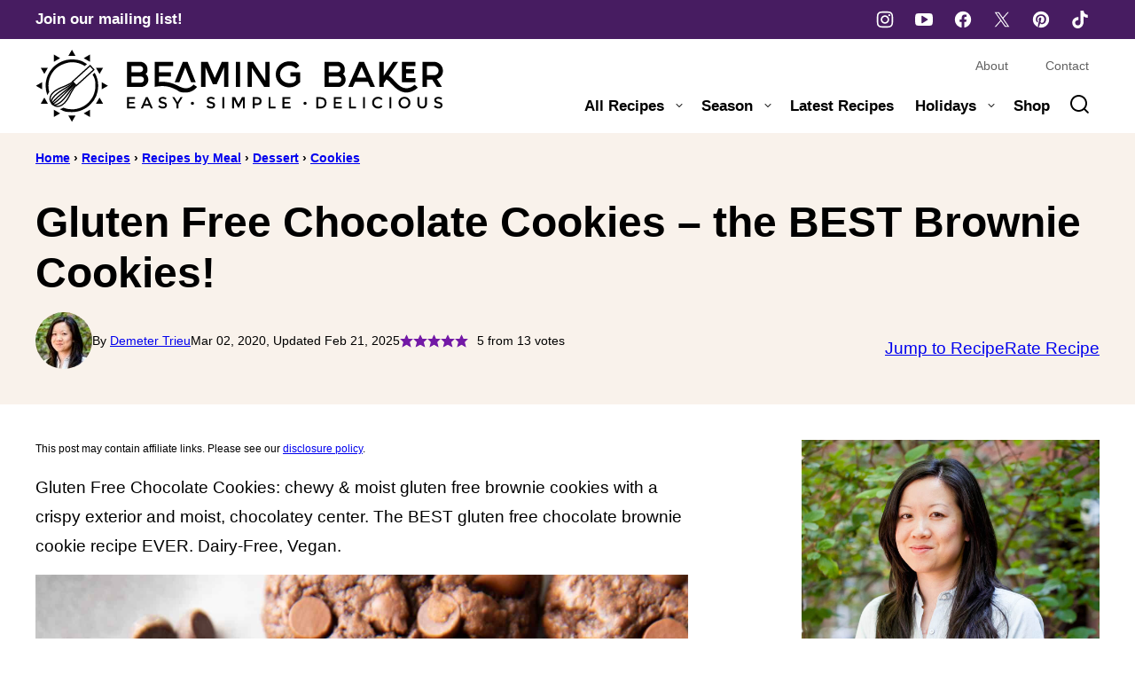

--- FILE ---
content_type: text/html; charset=UTF-8
request_url: https://beamingbaker.com/gluten-free-chocolate-cookies-the-best-brownie-cookies/
body_size: 80168
content:
<!DOCTYPE html><html lang="en-US">
<head><meta charset="UTF-8"><script>if(navigator.userAgent.match(/MSIE|Internet Explorer/i)||navigator.userAgent.match(/Trident\/7\..*?rv:11/i)){var href=document.location.href;if(!href.match(/[?&]nowprocket/)){if(href.indexOf("?")==-1){if(href.indexOf("#")==-1){document.location.href=href+"?nowprocket=1"}else{document.location.href=href.replace("#","?nowprocket=1#")}}else{if(href.indexOf("#")==-1){document.location.href=href+"&nowprocket=1"}else{document.location.href=href.replace("#","&nowprocket=1#")}}}}</script><script>(()=>{class RocketLazyLoadScripts{constructor(){this.v="2.0.4",this.userEvents=["keydown","keyup","mousedown","mouseup","mousemove","mouseover","mouseout","touchmove","touchstart","touchend","touchcancel","wheel","click","dblclick","input"],this.attributeEvents=["onblur","onclick","oncontextmenu","ondblclick","onfocus","onmousedown","onmouseenter","onmouseleave","onmousemove","onmouseout","onmouseover","onmouseup","onmousewheel","onscroll","onsubmit"]}async t(){this.i(),this.o(),/iP(ad|hone)/.test(navigator.userAgent)&&this.h(),this.u(),this.l(this),this.m(),this.k(this),this.p(this),this._(),await Promise.all([this.R(),this.L()]),this.lastBreath=Date.now(),this.S(this),this.P(),this.D(),this.O(),this.M(),await this.C(this.delayedScripts.normal),await this.C(this.delayedScripts.defer),await this.C(this.delayedScripts.async),await this.T(),await this.F(),await this.j(),await this.A(),window.dispatchEvent(new Event("rocket-allScriptsLoaded")),this.everythingLoaded=!0,this.lastTouchEnd&&await new Promise(t=>setTimeout(t,500-Date.now()+this.lastTouchEnd)),this.I(),this.H(),this.U(),this.W()}i(){this.CSPIssue=sessionStorage.getItem("rocketCSPIssue"),document.addEventListener("securitypolicyviolation",t=>{this.CSPIssue||"script-src-elem"!==t.violatedDirective||"data"!==t.blockedURI||(this.CSPIssue=!0,sessionStorage.setItem("rocketCSPIssue",!0))},{isRocket:!0})}o(){window.addEventListener("pageshow",t=>{this.persisted=t.persisted,this.realWindowLoadedFired=!0},{isRocket:!0}),window.addEventListener("pagehide",()=>{this.onFirstUserAction=null},{isRocket:!0})}h(){let t;function e(e){t=e}window.addEventListener("touchstart",e,{isRocket:!0}),window.addEventListener("touchend",function i(o){o.changedTouches[0]&&t.changedTouches[0]&&Math.abs(o.changedTouches[0].pageX-t.changedTouches[0].pageX)<10&&Math.abs(o.changedTouches[0].pageY-t.changedTouches[0].pageY)<10&&o.timeStamp-t.timeStamp<200&&(window.removeEventListener("touchstart",e,{isRocket:!0}),window.removeEventListener("touchend",i,{isRocket:!0}),"INPUT"===o.target.tagName&&"text"===o.target.type||(o.target.dispatchEvent(new TouchEvent("touchend",{target:o.target,bubbles:!0})),o.target.dispatchEvent(new MouseEvent("mouseover",{target:o.target,bubbles:!0})),o.target.dispatchEvent(new PointerEvent("click",{target:o.target,bubbles:!0,cancelable:!0,detail:1,clientX:o.changedTouches[0].clientX,clientY:o.changedTouches[0].clientY})),event.preventDefault()))},{isRocket:!0})}q(t){this.userActionTriggered||("mousemove"!==t.type||this.firstMousemoveIgnored?"keyup"===t.type||"mouseover"===t.type||"mouseout"===t.type||(this.userActionTriggered=!0,this.onFirstUserAction&&this.onFirstUserAction()):this.firstMousemoveIgnored=!0),"click"===t.type&&t.preventDefault(),t.stopPropagation(),t.stopImmediatePropagation(),"touchstart"===this.lastEvent&&"touchend"===t.type&&(this.lastTouchEnd=Date.now()),"click"===t.type&&(this.lastTouchEnd=0),this.lastEvent=t.type,t.composedPath&&t.composedPath()[0].getRootNode()instanceof ShadowRoot&&(t.rocketTarget=t.composedPath()[0]),this.savedUserEvents.push(t)}u(){this.savedUserEvents=[],this.userEventHandler=this.q.bind(this),this.userEvents.forEach(t=>window.addEventListener(t,this.userEventHandler,{passive:!1,isRocket:!0})),document.addEventListener("visibilitychange",this.userEventHandler,{isRocket:!0})}U(){this.userEvents.forEach(t=>window.removeEventListener(t,this.userEventHandler,{passive:!1,isRocket:!0})),document.removeEventListener("visibilitychange",this.userEventHandler,{isRocket:!0}),this.savedUserEvents.forEach(t=>{(t.rocketTarget||t.target).dispatchEvent(new window[t.constructor.name](t.type,t))})}m(){const t="return false",e=Array.from(this.attributeEvents,t=>"data-rocket-"+t),i="["+this.attributeEvents.join("],[")+"]",o="[data-rocket-"+this.attributeEvents.join("],[data-rocket-")+"]",s=(e,i,o)=>{o&&o!==t&&(e.setAttribute("data-rocket-"+i,o),e["rocket"+i]=new Function("event",o),e.setAttribute(i,t))};new MutationObserver(t=>{for(const n of t)"attributes"===n.type&&(n.attributeName.startsWith("data-rocket-")||this.everythingLoaded?n.attributeName.startsWith("data-rocket-")&&this.everythingLoaded&&this.N(n.target,n.attributeName.substring(12)):s(n.target,n.attributeName,n.target.getAttribute(n.attributeName))),"childList"===n.type&&n.addedNodes.forEach(t=>{if(t.nodeType===Node.ELEMENT_NODE)if(this.everythingLoaded)for(const i of[t,...t.querySelectorAll(o)])for(const t of i.getAttributeNames())e.includes(t)&&this.N(i,t.substring(12));else for(const e of[t,...t.querySelectorAll(i)])for(const t of e.getAttributeNames())this.attributeEvents.includes(t)&&s(e,t,e.getAttribute(t))})}).observe(document,{subtree:!0,childList:!0,attributeFilter:[...this.attributeEvents,...e]})}I(){this.attributeEvents.forEach(t=>{document.querySelectorAll("[data-rocket-"+t+"]").forEach(e=>{this.N(e,t)})})}N(t,e){const i=t.getAttribute("data-rocket-"+e);i&&(t.setAttribute(e,i),t.removeAttribute("data-rocket-"+e))}k(t){Object.defineProperty(HTMLElement.prototype,"onclick",{get(){return this.rocketonclick||null},set(e){this.rocketonclick=e,this.setAttribute(t.everythingLoaded?"onclick":"data-rocket-onclick","this.rocketonclick(event)")}})}S(t){function e(e,i){let o=e[i];e[i]=null,Object.defineProperty(e,i,{get:()=>o,set(s){t.everythingLoaded?o=s:e["rocket"+i]=o=s}})}e(document,"onreadystatechange"),e(window,"onload"),e(window,"onpageshow");try{Object.defineProperty(document,"readyState",{get:()=>t.rocketReadyState,set(e){t.rocketReadyState=e},configurable:!0}),document.readyState="loading"}catch(t){console.log("WPRocket DJE readyState conflict, bypassing")}}l(t){this.originalAddEventListener=EventTarget.prototype.addEventListener,this.originalRemoveEventListener=EventTarget.prototype.removeEventListener,this.savedEventListeners=[],EventTarget.prototype.addEventListener=function(e,i,o){o&&o.isRocket||!t.B(e,this)&&!t.userEvents.includes(e)||t.B(e,this)&&!t.userActionTriggered||e.startsWith("rocket-")||t.everythingLoaded?t.originalAddEventListener.call(this,e,i,o):(t.savedEventListeners.push({target:this,remove:!1,type:e,func:i,options:o}),"mouseenter"!==e&&"mouseleave"!==e||t.originalAddEventListener.call(this,e,t.savedUserEvents.push,o))},EventTarget.prototype.removeEventListener=function(e,i,o){o&&o.isRocket||!t.B(e,this)&&!t.userEvents.includes(e)||t.B(e,this)&&!t.userActionTriggered||e.startsWith("rocket-")||t.everythingLoaded?t.originalRemoveEventListener.call(this,e,i,o):t.savedEventListeners.push({target:this,remove:!0,type:e,func:i,options:o})}}J(t,e){this.savedEventListeners=this.savedEventListeners.filter(i=>{let o=i.type,s=i.target||window;return e!==o||t!==s||(this.B(o,s)&&(i.type="rocket-"+o),this.$(i),!1)})}H(){EventTarget.prototype.addEventListener=this.originalAddEventListener,EventTarget.prototype.removeEventListener=this.originalRemoveEventListener,this.savedEventListeners.forEach(t=>this.$(t))}$(t){t.remove?this.originalRemoveEventListener.call(t.target,t.type,t.func,t.options):this.originalAddEventListener.call(t.target,t.type,t.func,t.options)}p(t){let e;function i(e){return t.everythingLoaded?e:e.split(" ").map(t=>"load"===t||t.startsWith("load.")?"rocket-jquery-load":t).join(" ")}function o(o){function s(e){const s=o.fn[e];o.fn[e]=o.fn.init.prototype[e]=function(){return this[0]===window&&t.userActionTriggered&&("string"==typeof arguments[0]||arguments[0]instanceof String?arguments[0]=i(arguments[0]):"object"==typeof arguments[0]&&Object.keys(arguments[0]).forEach(t=>{const e=arguments[0][t];delete arguments[0][t],arguments[0][i(t)]=e})),s.apply(this,arguments),this}}if(o&&o.fn&&!t.allJQueries.includes(o)){const e={DOMContentLoaded:[],"rocket-DOMContentLoaded":[]};for(const t in e)document.addEventListener(t,()=>{e[t].forEach(t=>t())},{isRocket:!0});o.fn.ready=o.fn.init.prototype.ready=function(i){function s(){parseInt(o.fn.jquery)>2?setTimeout(()=>i.bind(document)(o)):i.bind(document)(o)}return"function"==typeof i&&(t.realDomReadyFired?!t.userActionTriggered||t.fauxDomReadyFired?s():e["rocket-DOMContentLoaded"].push(s):e.DOMContentLoaded.push(s)),o([])},s("on"),s("one"),s("off"),t.allJQueries.push(o)}e=o}t.allJQueries=[],o(window.jQuery),Object.defineProperty(window,"jQuery",{get:()=>e,set(t){o(t)}})}P(){const t=new Map;document.write=document.writeln=function(e){const i=document.currentScript,o=document.createRange(),s=i.parentElement;let n=t.get(i);void 0===n&&(n=i.nextSibling,t.set(i,n));const c=document.createDocumentFragment();o.setStart(c,0),c.appendChild(o.createContextualFragment(e)),s.insertBefore(c,n)}}async R(){return new Promise(t=>{this.userActionTriggered?t():this.onFirstUserAction=t})}async L(){return new Promise(t=>{document.addEventListener("DOMContentLoaded",()=>{this.realDomReadyFired=!0,t()},{isRocket:!0})})}async j(){return this.realWindowLoadedFired?Promise.resolve():new Promise(t=>{window.addEventListener("load",t,{isRocket:!0})})}M(){this.pendingScripts=[];this.scriptsMutationObserver=new MutationObserver(t=>{for(const e of t)e.addedNodes.forEach(t=>{"SCRIPT"!==t.tagName||t.noModule||t.isWPRocket||this.pendingScripts.push({script:t,promise:new Promise(e=>{const i=()=>{const i=this.pendingScripts.findIndex(e=>e.script===t);i>=0&&this.pendingScripts.splice(i,1),e()};t.addEventListener("load",i,{isRocket:!0}),t.addEventListener("error",i,{isRocket:!0}),setTimeout(i,1e3)})})})}),this.scriptsMutationObserver.observe(document,{childList:!0,subtree:!0})}async F(){await this.X(),this.pendingScripts.length?(await this.pendingScripts[0].promise,await this.F()):this.scriptsMutationObserver.disconnect()}D(){this.delayedScripts={normal:[],async:[],defer:[]},document.querySelectorAll("script[type$=rocketlazyloadscript]").forEach(t=>{t.hasAttribute("data-rocket-src")?t.hasAttribute("async")&&!1!==t.async?this.delayedScripts.async.push(t):t.hasAttribute("defer")&&!1!==t.defer||"module"===t.getAttribute("data-rocket-type")?this.delayedScripts.defer.push(t):this.delayedScripts.normal.push(t):this.delayedScripts.normal.push(t)})}async _(){await this.L();let t=[];document.querySelectorAll("script[type$=rocketlazyloadscript][data-rocket-src]").forEach(e=>{let i=e.getAttribute("data-rocket-src");if(i&&!i.startsWith("data:")){i.startsWith("//")&&(i=location.protocol+i);try{const o=new URL(i).origin;o!==location.origin&&t.push({src:o,crossOrigin:e.crossOrigin||"module"===e.getAttribute("data-rocket-type")})}catch(t){}}}),t=[...new Map(t.map(t=>[JSON.stringify(t),t])).values()],this.Y(t,"preconnect")}async G(t){if(await this.K(),!0!==t.noModule||!("noModule"in HTMLScriptElement.prototype))return new Promise(e=>{let i;function o(){(i||t).setAttribute("data-rocket-status","executed"),e()}try{if(navigator.userAgent.includes("Firefox/")||""===navigator.vendor||this.CSPIssue)i=document.createElement("script"),[...t.attributes].forEach(t=>{let e=t.nodeName;"type"!==e&&("data-rocket-type"===e&&(e="type"),"data-rocket-src"===e&&(e="src"),i.setAttribute(e,t.nodeValue))}),t.text&&(i.text=t.text),t.nonce&&(i.nonce=t.nonce),i.hasAttribute("src")?(i.addEventListener("load",o,{isRocket:!0}),i.addEventListener("error",()=>{i.setAttribute("data-rocket-status","failed-network"),e()},{isRocket:!0}),setTimeout(()=>{i.isConnected||e()},1)):(i.text=t.text,o()),i.isWPRocket=!0,t.parentNode.replaceChild(i,t);else{const i=t.getAttribute("data-rocket-type"),s=t.getAttribute("data-rocket-src");i?(t.type=i,t.removeAttribute("data-rocket-type")):t.removeAttribute("type"),t.addEventListener("load",o,{isRocket:!0}),t.addEventListener("error",i=>{this.CSPIssue&&i.target.src.startsWith("data:")?(console.log("WPRocket: CSP fallback activated"),t.removeAttribute("src"),this.G(t).then(e)):(t.setAttribute("data-rocket-status","failed-network"),e())},{isRocket:!0}),s?(t.fetchPriority="high",t.removeAttribute("data-rocket-src"),t.src=s):t.src="data:text/javascript;base64,"+window.btoa(unescape(encodeURIComponent(t.text)))}}catch(i){t.setAttribute("data-rocket-status","failed-transform"),e()}});t.setAttribute("data-rocket-status","skipped")}async C(t){const e=t.shift();return e?(e.isConnected&&await this.G(e),this.C(t)):Promise.resolve()}O(){this.Y([...this.delayedScripts.normal,...this.delayedScripts.defer,...this.delayedScripts.async],"preload")}Y(t,e){this.trash=this.trash||[];let i=!0;var o=document.createDocumentFragment();t.forEach(t=>{const s=t.getAttribute&&t.getAttribute("data-rocket-src")||t.src;if(s&&!s.startsWith("data:")){const n=document.createElement("link");n.href=s,n.rel=e,"preconnect"!==e&&(n.as="script",n.fetchPriority=i?"high":"low"),t.getAttribute&&"module"===t.getAttribute("data-rocket-type")&&(n.crossOrigin=!0),t.crossOrigin&&(n.crossOrigin=t.crossOrigin),t.integrity&&(n.integrity=t.integrity),t.nonce&&(n.nonce=t.nonce),o.appendChild(n),this.trash.push(n),i=!1}}),document.head.appendChild(o)}W(){this.trash.forEach(t=>t.remove())}async T(){try{document.readyState="interactive"}catch(t){}this.fauxDomReadyFired=!0;try{await this.K(),this.J(document,"readystatechange"),document.dispatchEvent(new Event("rocket-readystatechange")),await this.K(),document.rocketonreadystatechange&&document.rocketonreadystatechange(),await this.K(),this.J(document,"DOMContentLoaded"),document.dispatchEvent(new Event("rocket-DOMContentLoaded")),await this.K(),this.J(window,"DOMContentLoaded"),window.dispatchEvent(new Event("rocket-DOMContentLoaded"))}catch(t){console.error(t)}}async A(){try{document.readyState="complete"}catch(t){}try{await this.K(),this.J(document,"readystatechange"),document.dispatchEvent(new Event("rocket-readystatechange")),await this.K(),document.rocketonreadystatechange&&document.rocketonreadystatechange(),await this.K(),this.J(window,"load"),window.dispatchEvent(new Event("rocket-load")),await this.K(),window.rocketonload&&window.rocketonload(),await this.K(),this.allJQueries.forEach(t=>t(window).trigger("rocket-jquery-load")),await this.K(),this.J(window,"pageshow");const t=new Event("rocket-pageshow");t.persisted=this.persisted,window.dispatchEvent(t),await this.K(),window.rocketonpageshow&&window.rocketonpageshow({persisted:this.persisted})}catch(t){console.error(t)}}async K(){Date.now()-this.lastBreath>45&&(await this.X(),this.lastBreath=Date.now())}async X(){return document.hidden?new Promise(t=>setTimeout(t)):new Promise(t=>requestAnimationFrame(t))}B(t,e){return e===document&&"readystatechange"===t||(e===document&&"DOMContentLoaded"===t||(e===window&&"DOMContentLoaded"===t||(e===window&&"load"===t||e===window&&"pageshow"===t)))}static run(){(new RocketLazyLoadScripts).t()}}RocketLazyLoadScripts.run()})();</script><meta name='robots' content='index, follow, max-image-preview:large, max-snippet:-1, max-video-preview:-1' />
	<style></style>
	
	<!-- This site is optimized with the Yoast SEO Premium plugin v26.7 (Yoast SEO v26.7) - https://yoast.com/wordpress/plugins/seo/ -->
	<title>Gluten Free Chocolate Cookies – the BEST Brownie Cookies! - Beaming Baker</title>
<style id="wpr-usedcss">img:is([sizes=auto i],[sizes^="auto," i]){contain-intrinsic-size:3000px 1500px}:root{--comment-rating-star-color:#343434}.wprm-comment-rating svg path{fill:var(--comment-rating-star-color)}.wprm-comment-rating svg polygon{stroke:var(--comment-rating-star-color)}.wprm-comment-rating .wprm-rating-star-full svg path{stroke:var(--comment-rating-star-color);fill:var(--comment-rating-star-color)}.wprm-comment-rating .wprm-rating-star-empty svg path{stroke:var(--comment-rating-star-color);fill:none}.wprm-comment-ratings-container svg .wprm-star-full{fill:var(--comment-rating-star-color)}.wprm-comment-ratings-container svg .wprm-star-empty{stroke:var(--comment-rating-star-color)}body:not(:hover) fieldset.wprm-comment-ratings-container:focus-within span{outline:#4d90fe solid 1px}.comment-form-wprm-rating{margin-bottom:20px;margin-top:5px;text-align:left}.comment-form-wprm-rating .wprm-rating-stars{display:inline-block;vertical-align:middle}fieldset.wprm-comment-ratings-container{background:0 0;border:0;display:inline-block;margin:0;padding:0;position:relative}fieldset.wprm-comment-ratings-container legend{left:0;opacity:0;position:absolute}fieldset.wprm-comment-ratings-container br{display:none}fieldset.wprm-comment-ratings-container input[type=radio]{border:0;cursor:pointer;float:left;height:16px;margin:0!important;min-height:0;min-width:0;opacity:0;padding:0!important;width:16px}fieldset.wprm-comment-ratings-container input[type=radio]:first-child{margin-left:-16px}fieldset.wprm-comment-ratings-container span{font-size:0;height:16px;left:0;opacity:0;pointer-events:none;position:absolute;top:0;width:80px}fieldset.wprm-comment-ratings-container span svg{height:100%!important;width:100%!important}fieldset.wprm-comment-ratings-container input:checked+span,fieldset.wprm-comment-ratings-container input:hover+span{opacity:1}fieldset.wprm-comment-ratings-container input:hover+span~span{display:none}.rtl .comment-form-wprm-rating{text-align:right}.rtl img.wprm-comment-rating{transform:scaleX(-1)}.rtl fieldset.wprm-comment-ratings-container span{left:inherit;right:0}.rtl fieldset.wprm-comment-ratings-container span svg{transform:scaleX(-1)}:root{--wprm-popup-font-size:16px;--wprm-popup-background:#fff;--wprm-popup-title:#000;--wprm-popup-content:#444;--wprm-popup-button-background:#5a822b;--wprm-popup-button-text:#fff}body.wprm-popup-modal-open{height:100%;left:0;overflow:hidden;position:fixed;right:0;width:100%}.wprm-popup-modal{display:none}.wprm-popup-modal.is-open{display:block}.tippy-box[data-animation=fade][data-state=hidden]{opacity:0}[data-tippy-root]{max-width:calc(100vw - 10px)}.tippy-box{background-color:#333;border-radius:4px;color:#fff;font-size:14px;line-height:1.4;outline:0;position:relative;transition-property:transform,visibility,opacity;white-space:normal}.tippy-box[data-placement^=top]>.tippy-arrow{bottom:0}.tippy-box[data-placement^=top]>.tippy-arrow:before{border-top-color:initial;border-width:8px 8px 0;bottom:-7px;left:0;transform-origin:center top}.tippy-box[data-placement^=bottom]>.tippy-arrow{top:0}.tippy-box[data-placement^=bottom]>.tippy-arrow:before{border-bottom-color:initial;border-width:0 8px 8px;left:0;top:-7px;transform-origin:center bottom}.tippy-box[data-placement^=left]>.tippy-arrow{right:0}.tippy-box[data-placement^=left]>.tippy-arrow:before{border-left-color:initial;border-width:8px 0 8px 8px;right:-7px;transform-origin:center left}.tippy-box[data-placement^=right]>.tippy-arrow{left:0}.tippy-box[data-placement^=right]>.tippy-arrow:before{border-right-color:initial;border-width:8px 8px 8px 0;left:-7px;transform-origin:center right}.tippy-box[data-inertia][data-state=visible]{transition-timing-function:cubic-bezier(.54,1.5,.38,1.11)}.tippy-arrow{color:#333;height:16px;width:16px}.tippy-arrow:before{border-color:transparent;border-style:solid;content:"";position:absolute}.tippy-content{padding:5px 9px;position:relative;z-index:1}.tippy-box[data-theme=wprm] .tippy-content p:first-child{margin-top:0}.tippy-box[data-theme=wprm] .tippy-content p:last-child{margin-bottom:0}.tippy-box[data-theme~=wprm-variable]{background-color:var(--wprm-tippy-background)}.tippy-box[data-theme~=wprm-variable][data-placement^=top]>.tippy-arrow:before{border-top-color:var(--wprm-tippy-background)}.tippy-box[data-theme~=wprm-variable][data-placement^=bottom]>.tippy-arrow:before{border-bottom-color:var(--wprm-tippy-background)}.tippy-box[data-theme~=wprm-variable][data-placement^=left]>.tippy-arrow:before{border-left-color:var(--wprm-tippy-background)}.tippy-box[data-theme~=wprm-variable][data-placement^=right]>.tippy-arrow:before{border-right-color:var(--wprm-tippy-background)}img.wprm-comment-rating{display:block;margin:5px 0}img.wprm-comment-rating+br{display:none}.wprm-rating-star svg{display:inline;height:16px;margin:0;vertical-align:middle;width:16px}.wprm-loader{animation:1s ease-in-out infinite wprmSpin;-webkit-animation:1s ease-in-out infinite wprmSpin;border:2px solid hsla(0,0%,78%,.3);border-radius:50%;border-top-color:#444;display:inline-block;height:10px;width:10px}@keyframes wprmSpin{to{-webkit-transform:rotate(1turn)}}@-webkit-keyframes wprmSpin{to{-webkit-transform:rotate(1turn)}}.wprm-recipe-container{outline:0}.wprm-recipe{overflow:hidden;zoom:1;clear:both;text-align:left}.wprm-recipe *{box-sizing:border-box}.wprm-recipe ol,.wprm-recipe ul{-webkit-margin-before:0;-webkit-margin-after:0;-webkit-padding-start:0;margin:0;padding:0}.wprm-recipe li{font-size:1em;margin:0 0 0 32px;padding:0}.wprm-recipe p{font-size:1em;margin:0;padding:0}.wprm-recipe li,.wprm-recipe li.wprm-recipe-instruction{list-style-position:outside}.wprm-recipe li:before{display:none}.wprm-recipe h1,.wprm-recipe h2,.wprm-recipe h3,.wprm-recipe h4{clear:none;font-variant:normal;letter-spacing:normal;margin:0;padding:0;text-transform:none}.wprm-recipe a.wprm-recipe-link,.wprm-recipe a.wprm-recipe-link:hover{-webkit-box-shadow:none;-moz-box-shadow:none;box-shadow:none}body:not(.wprm-print) .wprm-recipe p:first-letter{color:inherit;font-family:inherit;font-size:inherit;line-height:inherit;margin:inherit;padding:inherit}.rtl .wprm-recipe{text-align:right}.rtl .wprm-recipe li{margin:0 32px 0 0}.wprm-screen-reader-text{border:0;clip:rect(1px,1px,1px,1px);clip-path:inset(50%);height:1px;margin:-1px;overflow:hidden;padding:0;position:absolute!important;width:1px;word-wrap:normal!important}.wprm-call-to-action.wprm-call-to-action-simple{align-items:center;display:flex;gap:20px;justify-content:center;margin-top:10px;padding:5px 10px}.wprm-call-to-action.wprm-call-to-action-simple .wprm-call-to-action-icon{font-size:2.2em;margin:5px 0}.wprm-call-to-action.wprm-call-to-action-simple .wprm-call-to-action-icon svg{margin-top:0}.wprm-call-to-action.wprm-call-to-action-simple .wprm-call-to-action-text-container{margin:5px 0}.wprm-call-to-action.wprm-call-to-action-simple .wprm-call-to-action-text-container .wprm-call-to-action-header{display:block;font-size:1.3em;font-weight:700}@media (max-width:450px){.wprm-call-to-action.wprm-call-to-action-simple{flex-wrap:wrap}.wprm-call-to-action.wprm-call-to-action-simple .wprm-call-to-action-text-container{text-align:center}}.wprm-recipe-block-container-inline{display:inline-block;margin-right:1.2em}.rtl .wprm-recipe-block-container-inline{margin-left:1.2em;margin-right:0}.wprm-recipe-details-container-inline{--wprm-meta-container-separator-color:#aaa}.wprm-recipe-details-container-inline .wprm-recipe-block-container-inline{display:inline-block;margin-right:1.2em}.rtl .wprm-recipe-details-container-inline .wprm-recipe-block-container-inline{margin-left:1.2em;margin-right:0}.wprm-recipe-block-container-separate,.wprm-recipe-block-container-separated,.wprm-recipe-block-container-separated .wprm-recipe-details-label{display:block}.wprm-recipe-details-container-inline{display:inline}.wprm-recipe-details-unit{font-size:.8em}@media only screen and (max-width:600px){.wprm-recipe-details-unit{font-size:1em}}.wprm-expandable-container,.wprm-expandable-container-separated{--wprm-expandable-text-color:#333;--wprm-expandable-button-color:#fff;--wprm-expandable-border-color:#333;--wprm-expandable-border-radius:0px;--wprm-expandable-vertical-padding:5px;--wprm-expandable-horizontal-padding:5px}.wprm-expandable-container a.wprm-expandable-button,.wprm-expandable-container button.wprm-expandable-button,.wprm-expandable-container-separated a.wprm-expandable-button,.wprm-expandable-container-separated button.wprm-expandable-button{color:var(--wprm-expandable-text-color)}.wprm-expandable-container button.wprm-expandable-button,.wprm-expandable-container-separated button.wprm-expandable-button{background-color:var(--wprm-expandable-button-color);border-color:var(--wprm-expandable-border-color);border-radius:var(--wprm-expandable-border-radius);padding:var(--wprm-expandable-vertical-padding) var(--wprm-expandable-horizontal-padding)}.wprm-expandable-container-separated.wprm-expandable-expanded .wprm-expandable-button-show,.wprm-expandable-container.wprm-expandable-expanded .wprm-expandable-button-show{display:none}.wprm-expandable-separated-content-collapsed{display:none!important}.wprm-block-text-normal{font-style:normal;font-weight:400;text-transform:none}.wprm-block-text-bold{font-weight:700!important}.wprm-align-left{text-align:left}.wprm-recipe-header .wprm-recipe-icon:not(.wprm-collapsible-icon){margin-right:10px}.wprm-recipe-header.wprm-header-has-actions{align-items:center;display:flex;flex-wrap:wrap}.wprm-recipe-header .wprm-recipe-adjustable-servings-container{font-size:16px;font-style:normal;font-weight:400;opacity:1;text-transform:none}.wprm-recipe-icon svg{display:inline;height:1.3em;margin-top:-.15em;overflow:visible;vertical-align:middle;width:1.3em}.wprm-recipe-image img{display:block;margin:0 auto}.wprm-recipe-image picture{border:none!important}.wprm-recipe-ingredients-container .wprm-recipe-ingredient-group-name{margin-top:.8em!important}.wprm-recipe-ingredients-container.wprm-recipe-images-before .wprm-recipe-ingredient-image{margin-right:10px}.wprm-recipe-ingredients-container .wprm-recipe-ingredient-image{flex-shrink:0}.wprm-recipe-ingredients-container .wprm-recipe-ingredient-image img{vertical-align:middle}.wprm-recipe-ingredients-container .wprm-recipe-ingredient-notes-faded{opacity:.7}.wprm-recipe-shop-instacart-loading{cursor:wait;opacity:.5}.wprm-recipe-shop-instacart{align-items:center;border:1px solid #003d29;border-radius:23px;cursor:pointer;display:inline-flex;font-family:Instacart,system-ui,-apple-system,BlinkMacSystemFont,Segoe UI,Roboto,Oxygen,Ubuntu,Cantarell,Open Sans,Helvetica Neue,sans-serif;font-size:14px;height:46px;padding:0 18px}.wprm-recipe-shop-instacart>img{height:22px!important;margin:0!important;padding:0!important;width:auto!important}.wprm-recipe-shop-instacart>span{margin-left:10px}.wprm-recipe-instructions-container .wprm-recipe-instruction-group-name{margin-top:.8em!important}.wprm-recipe-instructions-container .wprm-recipe-instruction-text{font-size:1em}.wprm-recipe-instructions-container .wprm-recipe-instruction-media{margin:5px 0 15px;max-width:100%}.wprm-recipe-link{cursor:pointer;text-decoration:none}.wprm-recipe-rating{white-space:nowrap}.wprm-recipe-rating svg{height:1.1em;margin-top:-.15em!important;margin:0;vertical-align:middle;width:1.1em}.wprm-recipe-rating.wprm-recipe-rating-inline{align-items:center;display:inline-flex}.wprm-recipe-rating.wprm-recipe-rating-inline .wprm-recipe-rating-details{display:inline-block;margin-left:10px}.wprm-recipe-rating .wprm-recipe-rating-details{font-size:.8em}.wprm-toggle-switch-container{align-items:center;display:flex;margin:10px 0}.wprm-toggle-switch-container label{cursor:pointer;flex-shrink:0;font-size:1em;margin:0}.wprm-toggle-switch-container .wprm-prevent-sleep-description{font-size:.8em;line-height:1.1em;margin-left:10px}.wprm-toggle-switch{align-items:center;display:inline-flex;position:relative}.wprm-toggle-switch input{height:0;margin:0;min-width:0;opacity:0;padding:0;width:0}.wprm-toggle-switch .wprm-toggle-switch-slider{align-items:center;cursor:pointer;display:inline-flex;gap:5px;position:relative;-webkit-transition:.4s;transition:.4s;--switch-height:28px;height:var(--switch-height);--knob-size:calc(var(--switch-height)*0.8);--switch-off-color:#ccc;--switch-off-text:#333;--switch-off-knob:#fff;--switch-on-color:#333;--switch-on-text:#fff;--switch-on-knob:#fff;background-color:var(--switch-off-color)}.wprm-toggle-switch .wprm-toggle-switch-slider:before{background-color:var(--switch-off-knob);content:"";height:var(--knob-size);left:calc(var(--knob-size)/5);position:absolute;-webkit-transition:.4s;transition:.4s;width:var(--knob-size)}.wprm-toggle-switch input:checked+.wprm-toggle-switch-slider{background-color:var(--switch-on-color)}.wprm-toggle-switch input:focus+.wprm-toggle-switch-slider{box-shadow:0 0 0 3px rgba(0,0,0,.12)}.wprm-toggle-switch input:checked+.wprm-toggle-switch-slider:before{background-color:var(--switch-on-knob);left:calc(100% - var(--knob-size) - var(--knob-size)/ 5)}.wprm-toggle-switch .wprm-toggle-switch-label{margin-left:10px}.wprm-toggle-switch-outside .wprm-toggle-switch-slider{width:calc(var(--switch-height)*2)}.wprm-toggle-switch-rounded .wprm-toggle-switch-slider{border-radius:999px}.wprm-toggle-switch-rounded .wprm-toggle-switch-slider:before{border-radius:50%}.wprm-toggle-container button.wprm-toggle{border:none;border-radius:0;box-shadow:none;cursor:pointer;display:inline-block;font-size:inherit;font-weight:inherit;letter-spacing:inherit;line-height:inherit;text-decoration:none;text-transform:inherit;white-space:nowrap}.wprm-toggle-container button.wprm-toggle:focus{outline:0}.wprm-toggle-buttons-container{--wprm-toggle-button-background:#fff;--wprm-toggle-button-accent:#333;--wprm-toggle-button-radius:3px;align-items:stretch;background-color:var(--wprm-toggle-button-background);border:1px solid var(--wprm-toggle-button-accent);border-radius:var(--wprm-toggle-button-radius);color:var(--wprm-toggle-button-accent);display:inline-flex;flex-shrink:0;overflow:hidden}.wprm-toggle-buttons-container button.wprm-toggle{background-color:var(--wprm-toggle-button-accent);border-left:1px solid var(--wprm-toggle-button-accent);color:var(--wprm-toggle-button-background);padding:5px 10px}.wprm-toggle-buttons-container button.wprm-toggle:first-child{border-left:0;border-right:0}.wprm-toggle-buttons-container button.wprm-toggle:not(.wprm-toggle-active){background:0 0!important;color:inherit!important}.rtl .wprm-toggle-buttons-container button.wprm-toggle{border-left:0;border-right:1px solid var(--wprm-toggle-button-accent)}.wp-block-button__link{align-content:center;box-sizing:border-box;cursor:pointer;display:inline-block;height:100%;text-align:center;word-break:break-word}.wp-block-button__link.aligncenter{text-align:center}:where(.wp-block-button__link){border-radius:9999px;box-shadow:none;padding:calc(.667em + 2px) calc(1.333em + 2px);text-decoration:none}:root :where(.wp-block-button .wp-block-button__link.is-style-outline),:root :where(.wp-block-button.is-style-outline>.wp-block-button__link){border:2px solid;padding:.667em 1.333em}:root :where(.wp-block-button .wp-block-button__link.is-style-outline:not(.has-text-color)),:root :where(.wp-block-button.is-style-outline>.wp-block-button__link:not(.has-text-color)){color:currentColor}:root :where(.wp-block-button .wp-block-button__link.is-style-outline:not(.has-background)),:root :where(.wp-block-button.is-style-outline>.wp-block-button__link:not(.has-background)){background-color:initial;background-image:none}.wp-block-buttons{box-sizing:border-box}.wp-block-buttons>.wp-block-button{display:inline-block;margin:0}.wp-block-buttons.is-content-justification-center{justify-content:center}.wp-block-buttons.aligncenter{text-align:center}.wp-block-buttons:not(.is-content-justification-space-between,.is-content-justification-right,.is-content-justification-left,.is-content-justification-center) .wp-block-button.aligncenter{margin-left:auto;margin-right:auto;width:100%}.wp-block-buttons .wp-block-button__link{width:100%}.wp-block-button.aligncenter{text-align:center}:where(.wp-block-calendar table:not(.has-background) th){background:#ddd}:where(.wp-block-columns){margin-bottom:1.75em}:where(.wp-block-columns.has-background){padding:1.25em 2.375em}:where(.wp-block-post-comments input[type=submit]){border:none}:where(.wp-block-cover-image:not(.has-text-color)),:where(.wp-block-cover:not(.has-text-color)){color:#fff}:where(.wp-block-cover-image.is-light:not(.has-text-color)),:where(.wp-block-cover.is-light:not(.has-text-color)){color:#000}:root :where(.wp-block-cover h1:not(.has-text-color)),:root :where(.wp-block-cover h2:not(.has-text-color)),:root :where(.wp-block-cover h3:not(.has-text-color)),:root :where(.wp-block-cover h4:not(.has-text-color)),:root :where(.wp-block-cover h5:not(.has-text-color)),:root :where(.wp-block-cover h6:not(.has-text-color)),:root :where(.wp-block-cover p:not(.has-text-color)){color:inherit}:where(.wp-block-file){margin-bottom:1.5em}:where(.wp-block-file__button){border-radius:2em;display:inline-block;padding:.5em 1em}:where(.wp-block-file__button):is(a):active,:where(.wp-block-file__button):is(a):focus,:where(.wp-block-file__button):is(a):hover,:where(.wp-block-file__button):is(a):visited{box-shadow:none;color:#fff;opacity:.85;text-decoration:none}:where(.wp-block-group.wp-block-group-is-layout-constrained){position:relative}h1.has-background,h2.has-background,h3.has-background,h4.has-background{padding:1.25em 2.375em}.wp-block-image>a,.wp-block-image>figure>a{display:inline-block}.wp-block-image img{box-sizing:border-box;height:auto;max-width:100%;vertical-align:bottom}@media not (prefers-reduced-motion){.wp-block-image img.hide{visibility:hidden}.wp-block-image img.show{animation:.4s show-content-image}}.wp-block-image[style*=border-radius] img,.wp-block-image[style*=border-radius]>a{border-radius:inherit}.wp-block-image.aligncenter{text-align:center}.wp-block-image .aligncenter,.wp-block-image.aligncenter{display:table}.wp-block-image .aligncenter{margin-left:auto;margin-right:auto}.wp-block-image :where(figcaption){margin-bottom:1em;margin-top:.5em}:root :where(.wp-block-image.is-style-rounded img,.wp-block-image .is-style-rounded img){border-radius:9999px}.wp-block-image figure{margin:0}@keyframes show-content-image{0%{visibility:hidden}99%{visibility:hidden}to{visibility:visible}}:where(.wp-block-latest-comments:not([style*=line-height] .wp-block-latest-comments__comment)){line-height:1.1}:where(.wp-block-latest-comments:not([style*=line-height] .wp-block-latest-comments__comment-excerpt p)){line-height:1.8}:root :where(.wp-block-latest-posts.is-grid){padding:0}:root :where(.wp-block-latest-posts.wp-block-latest-posts__list){padding-left:0}ol,ul{box-sizing:border-box}:root :where(.wp-block-list.has-background){padding:1.25em 2.375em}:where(.wp-block-navigation.has-background .wp-block-navigation-item a:not(.wp-element-button)),:where(.wp-block-navigation.has-background .wp-block-navigation-submenu a:not(.wp-element-button)){padding:.5em 1em}:where(.wp-block-navigation .wp-block-navigation__submenu-container .wp-block-navigation-item a:not(.wp-element-button)),:where(.wp-block-navigation .wp-block-navigation__submenu-container .wp-block-navigation-submenu a:not(.wp-element-button)),:where(.wp-block-navigation .wp-block-navigation__submenu-container .wp-block-navigation-submenu button.wp-block-navigation-item__content),:where(.wp-block-navigation .wp-block-navigation__submenu-container .wp-block-pages-list__item button.wp-block-navigation-item__content){padding:.5em 1em}:root :where(p.has-background){padding:1.25em 2.375em}:where(p.has-text-color:not(.has-link-color)) a{color:inherit}:where(.wp-block-post-comments-form) input:not([type=submit]),:where(.wp-block-post-comments-form) textarea{border:1px solid #949494;font-family:inherit;font-size:1em}:where(.wp-block-post-comments-form) input:where(:not([type=submit]):not([type=checkbox])),:where(.wp-block-post-comments-form) textarea{padding:calc(.667em + 2px)}:where(.wp-block-post-excerpt){box-sizing:border-box;margin-bottom:var(--wp--style--block-gap);margin-top:var(--wp--style--block-gap)}:where(.wp-block-preformatted.has-background){padding:1.25em 2.375em}.wp-block-search__button{margin-left:10px;word-break:normal}.wp-block-search__button.has-icon{line-height:0}.wp-block-search__button svg{height:1.25em;min-height:24px;min-width:24px;width:1.25em;fill:currentColor;vertical-align:text-bottom}:where(.wp-block-search__button){border:1px solid #ccc;padding:6px 10px}.wp-block-search__inside-wrapper{display:flex;flex:auto;flex-wrap:nowrap;max-width:100%}.wp-block-search__label{width:100%}.wp-block-search__input{appearance:none;border:1px solid #949494;flex-grow:1;margin-left:0;margin-right:0;min-width:3rem;padding:8px;text-decoration:unset!important}:where(.wp-block-search__input){font-family:inherit;font-size:inherit;font-style:inherit;font-weight:inherit;letter-spacing:inherit;line-height:inherit;text-transform:inherit}:where(.wp-block-search__button-inside .wp-block-search__inside-wrapper){border:1px solid #949494;box-sizing:border-box;padding:4px}:where(.wp-block-search__button-inside .wp-block-search__inside-wrapper) .wp-block-search__input{border:none;border-radius:0;padding:0 4px}:where(.wp-block-search__button-inside .wp-block-search__inside-wrapper) .wp-block-search__input:focus{outline:0}:where(.wp-block-search__button-inside .wp-block-search__inside-wrapper) :where(.wp-block-search__button){padding:4px 8px}.wp-block-search.aligncenter .wp-block-search__inside-wrapper{margin:auto}:root :where(.wp-block-separator.is-style-dots){height:auto;line-height:1;text-align:center}:root :where(.wp-block-separator.is-style-dots):before{color:currentColor;content:"···";font-family:serif;font-size:1.5em;letter-spacing:2em;padding-left:2em}:root :where(.wp-block-site-logo.is-style-rounded){border-radius:9999px}:where(.wp-block-social-links:not(.is-style-logos-only)) .wp-social-link{background-color:#f0f0f0;color:#444}:where(.wp-block-social-links:not(.is-style-logos-only)) .wp-social-link-amazon{background-color:#f90;color:#fff}:where(.wp-block-social-links:not(.is-style-logos-only)) .wp-social-link-bandcamp{background-color:#1ea0c3;color:#fff}:where(.wp-block-social-links:not(.is-style-logos-only)) .wp-social-link-behance{background-color:#0757fe;color:#fff}:where(.wp-block-social-links:not(.is-style-logos-only)) .wp-social-link-bluesky{background-color:#0a7aff;color:#fff}:where(.wp-block-social-links:not(.is-style-logos-only)) .wp-social-link-codepen{background-color:#1e1f26;color:#fff}:where(.wp-block-social-links:not(.is-style-logos-only)) .wp-social-link-deviantart{background-color:#02e49b;color:#fff}:where(.wp-block-social-links:not(.is-style-logos-only)) .wp-social-link-discord{background-color:#5865f2;color:#fff}:where(.wp-block-social-links:not(.is-style-logos-only)) .wp-social-link-dribbble{background-color:#e94c89;color:#fff}:where(.wp-block-social-links:not(.is-style-logos-only)) .wp-social-link-dropbox{background-color:#4280ff;color:#fff}:where(.wp-block-social-links:not(.is-style-logos-only)) .wp-social-link-etsy{background-color:#f45800;color:#fff}:where(.wp-block-social-links:not(.is-style-logos-only)) .wp-social-link-facebook{background-color:#0866ff;color:#fff}:where(.wp-block-social-links:not(.is-style-logos-only)) .wp-social-link-fivehundredpx{background-color:#000;color:#fff}:where(.wp-block-social-links:not(.is-style-logos-only)) .wp-social-link-flickr{background-color:#0461dd;color:#fff}:where(.wp-block-social-links:not(.is-style-logos-only)) .wp-social-link-foursquare{background-color:#e65678;color:#fff}:where(.wp-block-social-links:not(.is-style-logos-only)) .wp-social-link-github{background-color:#24292d;color:#fff}:where(.wp-block-social-links:not(.is-style-logos-only)) .wp-social-link-goodreads{background-color:#eceadd;color:#382110}:where(.wp-block-social-links:not(.is-style-logos-only)) .wp-social-link-google{background-color:#ea4434;color:#fff}:where(.wp-block-social-links:not(.is-style-logos-only)) .wp-social-link-gravatar{background-color:#1d4fc4;color:#fff}:where(.wp-block-social-links:not(.is-style-logos-only)) .wp-social-link-instagram{background-color:#f00075;color:#fff}:where(.wp-block-social-links:not(.is-style-logos-only)) .wp-social-link-lastfm{background-color:#e21b24;color:#fff}:where(.wp-block-social-links:not(.is-style-logos-only)) .wp-social-link-linkedin{background-color:#0d66c2;color:#fff}:where(.wp-block-social-links:not(.is-style-logos-only)) .wp-social-link-mastodon{background-color:#3288d4;color:#fff}:where(.wp-block-social-links:not(.is-style-logos-only)) .wp-social-link-medium{background-color:#000;color:#fff}:where(.wp-block-social-links:not(.is-style-logos-only)) .wp-social-link-meetup{background-color:#f6405f;color:#fff}:where(.wp-block-social-links:not(.is-style-logos-only)) .wp-social-link-patreon{background-color:#000;color:#fff}:where(.wp-block-social-links:not(.is-style-logos-only)) .wp-social-link-pinterest{background-color:#e60122;color:#fff}:where(.wp-block-social-links:not(.is-style-logos-only)) .wp-social-link-pocket{background-color:#ef4155;color:#fff}:where(.wp-block-social-links:not(.is-style-logos-only)) .wp-social-link-reddit{background-color:#ff4500;color:#fff}:where(.wp-block-social-links:not(.is-style-logos-only)) .wp-social-link-skype{background-color:#0478d7;color:#fff}:where(.wp-block-social-links:not(.is-style-logos-only)) .wp-social-link-snapchat{background-color:#fefc00;color:#fff;stroke:#000}:where(.wp-block-social-links:not(.is-style-logos-only)) .wp-social-link-soundcloud{background-color:#ff5600;color:#fff}:where(.wp-block-social-links:not(.is-style-logos-only)) .wp-social-link-spotify{background-color:#1bd760;color:#fff}:where(.wp-block-social-links:not(.is-style-logos-only)) .wp-social-link-telegram{background-color:#2aabee;color:#fff}:where(.wp-block-social-links:not(.is-style-logos-only)) .wp-social-link-threads{background-color:#000;color:#fff}:where(.wp-block-social-links:not(.is-style-logos-only)) .wp-social-link-tiktok{background-color:#000;color:#fff}:where(.wp-block-social-links:not(.is-style-logos-only)) .wp-social-link-tumblr{background-color:#011835;color:#fff}:where(.wp-block-social-links:not(.is-style-logos-only)) .wp-social-link-twitch{background-color:#6440a4;color:#fff}:where(.wp-block-social-links:not(.is-style-logos-only)) .wp-social-link-twitter{background-color:#1da1f2;color:#fff}:where(.wp-block-social-links:not(.is-style-logos-only)) .wp-social-link-vimeo{background-color:#1eb7ea;color:#fff}:where(.wp-block-social-links:not(.is-style-logos-only)) .wp-social-link-vk{background-color:#4680c2;color:#fff}:where(.wp-block-social-links:not(.is-style-logos-only)) .wp-social-link-wordpress{background-color:#3499cd;color:#fff}:where(.wp-block-social-links:not(.is-style-logos-only)) .wp-social-link-whatsapp{background-color:#25d366;color:#fff}:where(.wp-block-social-links:not(.is-style-logos-only)) .wp-social-link-x{background-color:#000;color:#fff}:where(.wp-block-social-links:not(.is-style-logos-only)) .wp-social-link-yelp{background-color:#d32422;color:#fff}:where(.wp-block-social-links:not(.is-style-logos-only)) .wp-social-link-youtube{background-color:red;color:#fff}:where(.wp-block-social-links.is-style-logos-only) .wp-social-link{background:0 0}:where(.wp-block-social-links.is-style-logos-only) .wp-social-link svg{height:1.25em;width:1.25em}:where(.wp-block-social-links.is-style-logos-only) .wp-social-link-amazon{color:#f90}:where(.wp-block-social-links.is-style-logos-only) .wp-social-link-bandcamp{color:#1ea0c3}:where(.wp-block-social-links.is-style-logos-only) .wp-social-link-behance{color:#0757fe}:where(.wp-block-social-links.is-style-logos-only) .wp-social-link-bluesky{color:#0a7aff}:where(.wp-block-social-links.is-style-logos-only) .wp-social-link-codepen{color:#1e1f26}:where(.wp-block-social-links.is-style-logos-only) .wp-social-link-deviantart{color:#02e49b}:where(.wp-block-social-links.is-style-logos-only) .wp-social-link-discord{color:#5865f2}:where(.wp-block-social-links.is-style-logos-only) .wp-social-link-dribbble{color:#e94c89}:where(.wp-block-social-links.is-style-logos-only) .wp-social-link-dropbox{color:#4280ff}:where(.wp-block-social-links.is-style-logos-only) .wp-social-link-etsy{color:#f45800}:where(.wp-block-social-links.is-style-logos-only) .wp-social-link-facebook{color:#0866ff}:where(.wp-block-social-links.is-style-logos-only) .wp-social-link-fivehundredpx{color:#000}:where(.wp-block-social-links.is-style-logos-only) .wp-social-link-flickr{color:#0461dd}:where(.wp-block-social-links.is-style-logos-only) .wp-social-link-foursquare{color:#e65678}:where(.wp-block-social-links.is-style-logos-only) .wp-social-link-github{color:#24292d}:where(.wp-block-social-links.is-style-logos-only) .wp-social-link-goodreads{color:#382110}:where(.wp-block-social-links.is-style-logos-only) .wp-social-link-google{color:#ea4434}:where(.wp-block-social-links.is-style-logos-only) .wp-social-link-gravatar{color:#1d4fc4}:where(.wp-block-social-links.is-style-logos-only) .wp-social-link-instagram{color:#f00075}:where(.wp-block-social-links.is-style-logos-only) .wp-social-link-lastfm{color:#e21b24}:where(.wp-block-social-links.is-style-logos-only) .wp-social-link-linkedin{color:#0d66c2}:where(.wp-block-social-links.is-style-logos-only) .wp-social-link-mastodon{color:#3288d4}:where(.wp-block-social-links.is-style-logos-only) .wp-social-link-medium{color:#000}:where(.wp-block-social-links.is-style-logos-only) .wp-social-link-meetup{color:#f6405f}:where(.wp-block-social-links.is-style-logos-only) .wp-social-link-patreon{color:#000}:where(.wp-block-social-links.is-style-logos-only) .wp-social-link-pinterest{color:#e60122}:where(.wp-block-social-links.is-style-logos-only) .wp-social-link-pocket{color:#ef4155}:where(.wp-block-social-links.is-style-logos-only) .wp-social-link-reddit{color:#ff4500}:where(.wp-block-social-links.is-style-logos-only) .wp-social-link-skype{color:#0478d7}:where(.wp-block-social-links.is-style-logos-only) .wp-social-link-snapchat{color:#fff;stroke:#000}:where(.wp-block-social-links.is-style-logos-only) .wp-social-link-soundcloud{color:#ff5600}:where(.wp-block-social-links.is-style-logos-only) .wp-social-link-spotify{color:#1bd760}:where(.wp-block-social-links.is-style-logos-only) .wp-social-link-telegram{color:#2aabee}:where(.wp-block-social-links.is-style-logos-only) .wp-social-link-threads{color:#000}:where(.wp-block-social-links.is-style-logos-only) .wp-social-link-tiktok{color:#000}:where(.wp-block-social-links.is-style-logos-only) .wp-social-link-tumblr{color:#011835}:where(.wp-block-social-links.is-style-logos-only) .wp-social-link-twitch{color:#6440a4}:where(.wp-block-social-links.is-style-logos-only) .wp-social-link-twitter{color:#1da1f2}:where(.wp-block-social-links.is-style-logos-only) .wp-social-link-vimeo{color:#1eb7ea}:where(.wp-block-social-links.is-style-logos-only) .wp-social-link-vk{color:#4680c2}:where(.wp-block-social-links.is-style-logos-only) .wp-social-link-whatsapp{color:#25d366}:where(.wp-block-social-links.is-style-logos-only) .wp-social-link-wordpress{color:#3499cd}:where(.wp-block-social-links.is-style-logos-only) .wp-social-link-x{color:#000}:where(.wp-block-social-links.is-style-logos-only) .wp-social-link-yelp{color:#d32422}:where(.wp-block-social-links.is-style-logos-only) .wp-social-link-youtube{color:red}:root :where(.wp-block-social-links .wp-social-link a){padding:.25em}:root :where(.wp-block-social-links.is-style-logos-only .wp-social-link a){padding:0}:root :where(.wp-block-social-links.is-style-pill-shape .wp-social-link a){padding-left:.6666666667em;padding-right:.6666666667em}:root :where(.wp-block-tag-cloud.is-style-outline){display:flex;flex-wrap:wrap;gap:1ch}:root :where(.wp-block-tag-cloud.is-style-outline a){border:1px solid;font-size:unset!important;margin-right:0;padding:1ch 2ch;text-decoration:none!important}:root :where(.wp-block-table-of-contents){box-sizing:border-box}:where(.wp-block-term-description){box-sizing:border-box;margin-bottom:var(--wp--style--block-gap);margin-top:var(--wp--style--block-gap)}:where(pre.wp-block-verse){font-family:inherit}.entry-content{counter-reset:footnotes}.wp-element-button{cursor:pointer}:root{--wp--preset--font-size--normal:16px;--wp--preset--font-size--huge:42px}.has-text-align-center{text-align:center}.aligncenter{clear:both}.screen-reader-text{border:0;clip-path:inset(50%);height:1px;margin:-1px;overflow:hidden;padding:0;position:absolute;width:1px;word-wrap:normal!important}.screen-reader-text:focus{background-color:#ddd;clip-path:none;color:#444;display:block;font-size:1em;height:auto;left:5px;line-height:normal;padding:15px 23px 14px;text-decoration:none;top:5px;width:auto;z-index:100000}html :where(.has-border-color){border-style:solid}html :where([style*=border-top-color]){border-top-style:solid}html :where([style*=border-right-color]){border-right-style:solid}html :where([style*=border-bottom-color]){border-bottom-style:solid}html :where([style*=border-left-color]){border-left-style:solid}html :where([style*=border-width]){border-style:solid}html :where([style*=border-top-width]){border-top-style:solid}html :where([style*=border-right-width]){border-right-style:solid}html :where([style*=border-bottom-width]){border-bottom-style:solid}html :where([style*=border-left-width]){border-left-style:solid}html :where(img[class*=wp-image-]){height:auto;max-width:100%}:where(figure){margin:0 0 1em}html :where(.is-position-sticky){--wp-admin--admin-bar--position-offset:var(--wp-admin--admin-bar--height, 0px)}@media screen and (max-width:600px){html :where(.is-position-sticky){--wp-admin--admin-bar--position-offset:0px}}.block-about{border-radius:var(--wp--custom--border-radius--image);overflow:hidden}.block-about.has-background{padding:0}.block-about.has-background .block-about__content{padding:var(--wp--custom--layout--block-gap)}@media only screen and (min-width:600px){.block-about--has-image{display:grid;grid-template-columns:repeat(2,minmax(0,1fr));align-items:center}.block-about.has-background .block-about__content{padding-inline:var(--wp--custom--layout--block-gap-large)}.block-about .avatar,.block-about__image{height:100%;object-fit:cover}.block-area-sidebar .block-about--has-image{display:block}.block-area-sidebar .block-about .avatar,.block-area-sidebar .block-about__image{height:auto;object-fit:fill}}.block-seen-in__title{font-family:var(--wp--custom--typography--interface--font-family);font-size:var(--wp--preset--font-size--small);font-weight:var(--wp--custom--typography--interface--font-weight);letter-spacing:var(--wp--custom--typography--interface--letter-spacing);line-height:var(--wp--custom--typography--interface--line-height);text-transform:var(--wp--custom--typography--interface--text-transform);text-align:center;margin:0 0 24px}.block-seen-in__wrap{display:flex;flex-wrap:wrap;align-items:center;justify-content:center;column-gap:20px;row-gap:16px}.block-seen-in__wrap img{width:100px;height:48px;object-fit:contain}.block-area-sidebar .block-seen-in__wrap{gap:16px}.post-summary{background:var(--wp--preset--color--background);color:var(--wp--preset--color--foreground);overflow:hidden}.post-summary__content{padding:12px}.post-summary .post-summary__content>*{margin:0}.post-summary .post-summary__content>*+*{margin-top:10px}.post-summary .post-summary__title{font-size:var(--wp--preset--font-size--large)}.post-summary__title a{color:var(--wp--preset--color--foreground);text-decoration:none}.post-summary__title a:is(:hover,:focus){color:var(--wp--custom--color--link)}.post-summary__image img{width:100%}@supports(aspect-ratio:1){.post-summary__image img{aspect-ratio:var(--wp--custom--aspect-ratio);object-fit:cover}}.post-summary .entry-category{color:var(--wp--preset--color--secondary);font-family:var(--wp--custom--typography--interface--font-family);letter-spacing:var(--wp--custom--typography--interface--letter-spacing);text-transform:var(--wp--custom--typography--interface--text-transform);font-size:var(--wp--preset--font-size--min);font-weight:700}.block-post-listing header{margin-bottom:var(--wp--custom--layout--block-gap)}.block-post-listing footer{text-align:center;margin-top:var(--wp--custom--layout--block-gap)}.block-post-listing__inner{display:grid;grid-template-columns:repeat(var(--cwp-columns,1),1fr);column-gap:8px;row-gap:16px}.layout-sidebar-6up-grid{--cwp-columns:2}.layout-sidebar-4up-list footer{margin-top:16px}@media (max-width:600px){.post-summary.m-list{display:grid;grid-template-columns:138px 1fr;column-gap:16px}.post-summary.m-list .post-summary__content{padding-inline:0}}@media (min-width:601px){.block-post-listing__inner{column-gap:32px;row-gap:32px}.block-area-sidebar .block-post-listing__inner{column-gap:8px;row-gap:16px}.layout-4up-featured{--cwp-columns:4}:is(.layout-6up-featured,.layout-6up-grid,.layout-6up-list ) .block-post-listing__inner{column-gap:16px}.post-summary.d-list{display:grid;grid-template-columns:138px 1fr;column-gap:16px}.post-summary.d-list .post-summary__content{padding-inline:0}}.block-save-recipe .wpforms-container{margin:0}ul.social-links{padding-left:0;display:flex}ul.social-links.has-text-align-center{justify-content:center}ul.social-links li{list-style-type:none}ul.social-links a{color:inherit;width:44px;height:44px;display:flex;align-items:center;justify-content:center;text-decoration:none}ul.social-links svg{fill:currentColor;width:20px;height:20px}.block-social-share{display:flex;align-items:center;gap:16px;justify-content:space-between}.block-social-share a{padding:0;width:44px;height:44px;display:inline-flex;align-items:center;justify-content:center}.social-share__links{display:flex;gap:8px;align-items:center}.block-social-share svg{fill:var(--wp--preset--color--foreground)}.wprm-cook-mode{font-size:var(--wprm-cook-mode-font-size)}.wprm-cook-mode{display:flex;flex-direction:column;height:100%;min-height:0}.wprm-cook-mode .wprm-cook-mode-screen-cooking .wprm-cook-mode-instructions-container{flex:1;overflow-y:auto;-webkit-overflow-scrolling:touch;padding:0}.wprm-cook-mode .wprm-cook-mode-screen-cooking .wprm-cook-mode-instruction-step{display:flex;flex-direction:column;height:100%;min-height:0}.wprm-cook-mode-instructions-container{touch-action:pan-y;-webkit-overflow-scrolling:touch}.wprm-cook-mode .wprm-cook-mode-screen-thank-you{align-items:center;display:flex;justify-content:center;padding:40px 20px}#wprm-timer-container{align-items:center;background-color:#000;bottom:0;color:#fff;display:flex;font-family:monospace,sans-serif;font-size:24px;height:50px;left:0;line-height:50px;position:fixed;right:0;z-index:2147483647}#wprm-timer-container .wprm-timer-icon{cursor:pointer;padding:0 10px}#wprm-timer-container .wprm-timer-icon svg{display:table-cell;height:24px;vertical-align:middle;width:24px}#wprm-timer-container span{flex-shrink:0}#wprm-timer-container span#wprm-timer-bar-container{flex:1;padding:0 10px 0 15px}#wprm-timer-container span#wprm-timer-bar-container #wprm-timer-bar{border:3px solid #fff;display:block;height:24px;width:100%}#wprm-timer-container span#wprm-timer-bar-container #wprm-timer-bar #wprm-timer-bar-elapsed{background-color:#fff;border:0;display:block;height:100%;width:0}#wprm-timer-container.wprm-timer-finished{animation:1s linear infinite wprmtimerblink}@keyframes wprmtimerblink{50%{opacity:.5}}.wprm-popup-modal-user-rating #wprm-user-ratings-modal-message{display:none}.wprm-popup-modal-user-rating .wprm-user-ratings-modal-recipe-name{margin:5px auto;max-width:350px;text-align:center}.wprm-popup-modal-user-rating .wprm-user-ratings-modal-stars-container{margin-bottom:5px;text-align:center}.wprm-popup-modal-user-rating .wprm-user-rating-modal-comment-suggestions-container{display:none}.wprm-popup-modal-user-rating .wprm-user-rating-modal-comment-suggestions-container .wprm-user-rating-modal-comment-suggestion{border:1px dashed var(--wprm-popup-button-background);border-radius:5px;cursor:pointer;font-size:.8em;font-weight:700;margin:5px;padding:5px 10px}.wprm-popup-modal-user-rating .wprm-user-rating-modal-comment-suggestions-container .wprm-user-rating-modal-comment-suggestion:hover{border-style:solid}.wprm-popup-modal-user-rating input,.wprm-popup-modal-user-rating textarea{box-sizing:border-box}.wprm-popup-modal-user-rating textarea{border:1px solid #cecece;border-radius:4px;display:block;font-family:inherit;font-size:.9em;line-height:1.5;margin:0;min-height:75px;padding:10px;resize:vertical;width:100%}.wprm-popup-modal-user-rating textarea:focus::placeholder{color:transparent}.wprm-popup-modal-user-rating button{margin-right:5px}.wprm-popup-modal-user-rating button:disabled,.wprm-popup-modal-user-rating button[disabled]{cursor:not-allowed;opacity:.5}.wprm-popup-modal-user-rating #wprm-user-rating-modal-errors{color:#8b0000;display:inline-block;font-size:.8em}.wprm-popup-modal-user-rating #wprm-user-rating-modal-errors div,.wprm-popup-modal-user-rating #wprm-user-rating-modal-waiting{display:none}fieldset.wprm-user-ratings-modal-stars{background:0 0;border:0;display:inline-block;margin:0;padding:0;position:relative}fieldset.wprm-user-ratings-modal-stars legend{left:0;opacity:0;position:absolute}fieldset.wprm-user-ratings-modal-stars br{display:none}fieldset.wprm-user-ratings-modal-stars input[type=radio]{border:0;cursor:pointer;float:left;height:16px;margin:0!important;min-height:0;min-width:0;opacity:0;padding:0!important;width:16px}fieldset.wprm-user-ratings-modal-stars input[type=radio]:first-child{margin-left:-16px}fieldset.wprm-user-ratings-modal-stars span{font-size:0;height:16px;left:0;opacity:0;pointer-events:none;position:absolute;top:0;width:80px}fieldset.wprm-user-ratings-modal-stars span svg{height:100%!important;width:100%!important}fieldset.wprm-user-ratings-modal-stars input:checked+span,fieldset.wprm-user-ratings-modal-stars input:hover+span{opacity:1}fieldset.wprm-user-ratings-modal-stars input:hover+span~span{display:none}.rtl fieldset.wprm-user-ratings-modal-stars span{left:inherit;right:0}.rtl fieldset.wprm-user-ratings-modal-stars span svg{transform:scaleX(-1)}@supports(-webkit-touch-callout:none){.wprm-popup-modal-user-rating textarea{font-size:16px}}.wprm-recipe-advanced-servings-container{align-items:center;display:flex;flex-wrap:wrap;margin:5px 0}.wprm-recipe-advanced-servings-container .wprm-recipe-advanced-servings-input-unit{margin-left:3px}.wprm-recipe-advanced-servings-container .wprm-recipe-advanced-servings-input-shape{margin-left:5px}.wprm-recipe-equipment-container,.wprm-recipe-ingredients-container,.wprm-recipe-instructions-container{counter-reset:wprm-advanced-list-counter}:root{--wprm-list-checkbox-size:18px;--wprm-list-checkbox-left-position:0px;--wprm-list-checkbox-top-position:0px;--wprm-list-checkbox-background:#fff;--wprm-list-checkbox-borderwidth:1px;--wprm-list-checkbox-border-style:solid;--wprm-list-checkbox-border-color:inherit;--wprm-list-checkbox-border-radius:0px;--wprm-list-checkbox-check-width:2px;--wprm-list-checkbox-check-color:inherit}.wprm-checkbox-container{margin-left:-16px}.rtl .wprm-checkbox-container{margin-left:0;margin-right:-16px}.wprm-checkbox-container input[type=checkbox]{margin:0!important;opacity:0;width:16px!important}.wprm-checkbox-container label.wprm-checkbox-label{display:inline!important;left:0;margin:0!important;padding-left:26px;position:relative}.wprm-checkbox-container label:after,.wprm-checkbox-container label:before{content:"";display:inline-block;position:absolute}.rtl .wprm-checkbox-container label:after{right:calc(var(--wprm-list-checkbox-left-position) + var(--wprm-list-checkbox-size)/ 4)}.wprm-checkbox-container label:before{background-color:var(--wprm-list-checkbox-background);border-color:var(--wprm-list-checkbox-border-color);border-radius:var(--wprm-list-checkbox-border-radius);border-style:var(--wprm-list-checkbox-border-style);border-width:var(--wprm-list-checkbox-borderwidth);height:var(--wprm-list-checkbox-size);left:var(--wprm-list-checkbox-left-position);top:var(--wprm-list-checkbox-top-position);width:var(--wprm-list-checkbox-size)}.wprm-checkbox-container label:after{border-bottom:var(--wprm-list-checkbox-check-width) solid;border-left:var(--wprm-list-checkbox-check-width) solid;border-color:var(--wprm-list-checkbox-check-color);height:calc(var(--wprm-list-checkbox-size)/4);left:calc(var(--wprm-list-checkbox-left-position) + var(--wprm-list-checkbox-size)/ 4);top:calc(var(--wprm-list-checkbox-top-position) + var(--wprm-list-checkbox-size)/ 4);transform:rotate(-45deg);width:calc(var(--wprm-list-checkbox-size)/2)}.wprm-checkbox-container input[type=checkbox]+label:after{content:none}.wprm-checkbox-container input[type=checkbox]:checked+label:after{content:""}.wprm-checkbox-container input[type=checkbox]:focus+label:before{outline:#3b99fc auto 5px}.wprm-recipe-equipment li,.wprm-recipe-ingredients li,.wprm-recipe-instructions li{position:relative}.wprm-recipe-equipment li .wprm-checkbox-container,.wprm-recipe-ingredients li .wprm-checkbox-container,.wprm-recipe-instructions li .wprm-checkbox-container{display:inline-block;left:-32px;line-height:.9em;position:absolute;top:.25em}.wprm-recipe-equipment li.wprm-checkbox-is-checked,.wprm-recipe-ingredients li.wprm-checkbox-is-checked,.wprm-recipe-instructions li.wprm-checkbox-is-checked{text-decoration:line-through}.rtl .wprm-recipe-equipment li .wprm-checkbox-container,.rtl .wprm-recipe-ingredients li .wprm-checkbox-container,.rtl .wprm-recipe-instructions li .wprm-checkbox-container{left:inherit;right:-32px}.wprm-list-checkbox-container:before{display:none!important}.wprm-list-checkbox-container.wprm-list-checkbox-checked{text-decoration:line-through}.wprm-list-checkbox-container .wprm-list-checkbox:hover{cursor:pointer}.no-js .wprm-private-notes-container,.no-js .wprm-recipe-private-notes-header{display:none}.wprm-private-notes-container:not(.wprm-private-notes-container-disabled){cursor:pointer}.wprm-private-notes-container .wprm-private-notes-user{display:none}.wprm-private-notes-container.wprm-private-notes-has-notes .wprm-private-notes-user{display:block}.wprm-private-notes-container.wprm-private-notes-editing .wprm-private-notes-user{display:none}.wprm-private-notes-container .wprm-private-notes-user{white-space:pre-wrap}.wprm-print .wprm-private-notes-container{cursor:default}.wprm-print .wprm-private-notes-container .wprm-private-notes-user{display:block!important}input[type=number].wprm-recipe-servings{display:inline;margin:0;padding:5px;width:60px}.wprm-recipe-servings-text-buttons-container{display:inline-flex}.wprm-recipe-servings-text-buttons-container input[type=text].wprm-recipe-servings{border-radius:0!important;display:inline;margin:0;outline:0;padding:0;text-align:center;vertical-align:top;width:40px}.wprm-recipe-servings-text-buttons-container .wprm-recipe-servings-change,.wprm-recipe-servings-text-buttons-container input[type=text].wprm-recipe-servings{border:1px solid #333;font-size:16px;height:30px;user-select:none}.wprm-recipe-servings-text-buttons-container .wprm-recipe-servings-change{background:#333;border-radius:3px;color:#fff;cursor:pointer;display:inline-block;line-height:26px;text-align:center;width:20px}.wprm-recipe-servings-text-buttons-container .wprm-recipe-servings-change:active{font-weight:700}.wprm-recipe-servings-text-buttons-container .wprm-recipe-servings-change.wprm-recipe-servings-decrement{border-bottom-right-radius:0!important;border-right:none;border-top-right-radius:0!important}.wprm-recipe-servings-text-buttons-container .wprm-recipe-servings-change.wprm-recipe-servings-increment{border-bottom-left-radius:0!important;border-left:none;border-top-left-radius:0!important}.wprm-recipe-servings-container .tippy-box{padding:5px 10px}input[type=range].wprm-recipe-servings-slider{-webkit-appearance:none;background:0 0;border:0;margin:0;min-width:150px;width:100%}input[type=range].wprm-recipe-servings-slider:focus{outline:0}input[type=range].wprm-recipe-servings-slider::-webkit-slider-runnable-track{background:#aaa;border:.5px solid #010101;border-radius:1.3px;box-shadow:.5px .5px 1px #000,0 0 .5px #0d0d0d;cursor:pointer;height:9.2px;width:100%}input[type=range].wprm-recipe-servings-slider::-webkit-slider-thumb{-webkit-appearance:none;background:#fff;border:.7px solid #000;border-radius:3px;box-shadow:1px 1px 1px #000,0 0 1px #0d0d0d;cursor:pointer;height:22px;margin-top:-6.9px;width:10px}input[type=range].wprm-recipe-servings-slider:focus::-webkit-slider-runnable-track{background:#bcbcbc}input[type=range].wprm-recipe-servings-slider::-moz-range-track{background:#aaa;border:.5px solid #010101;border-radius:1.3px;box-shadow:.5px .5px 1px #000,0 0 .5px #0d0d0d;cursor:pointer;height:9.2px;width:100%}input[type=range].wprm-recipe-servings-slider::-moz-range-thumb{background:#fff;border:.7px solid #000;border-radius:3px;box-shadow:1px 1px 1px #000,0 0 1px #0d0d0d;cursor:pointer;height:22px;width:10px}input[type=range].wprm-recipe-servings-slider::-ms-track{background:0 0;border-color:transparent;color:transparent;cursor:pointer;height:9.2px;width:100%}input[type=range].wprm-recipe-servings-slider::-ms-fill-lower{background:#989898;border:.5px solid #010101;border-radius:2.6px;box-shadow:.5px .5px 1px #000,0 0 .5px #0d0d0d}input[type=range].wprm-recipe-servings-slider::-ms-fill-upper{background:#aaa;border:.5px solid #010101;border-radius:2.6px;box-shadow:.5px .5px 1px #000,0 0 .5px #0d0d0d}input[type=range].wprm-recipe-servings-slider::-ms-thumb{background:#fff;border:.7px solid #000;border-radius:3px;box-shadow:1px 1px 1px #000,0 0 1px #0d0d0d;cursor:pointer;height:22px;height:9.2px;width:10px}input[type=range].wprm-recipe-servings-slider:focus::-ms-fill-lower{background:#aaa}input[type=range].wprm-recipe-servings-slider:focus::-ms-fill-upper{background:#bcbcbc}.wprm-recipe-share-options-popup-container{display:none!important}:root{--wp--preset--aspect-ratio--square:1;--wp--preset--aspect-ratio--4-3:4/3;--wp--preset--aspect-ratio--3-4:3/4;--wp--preset--aspect-ratio--3-2:3/2;--wp--preset--aspect-ratio--2-3:2/3;--wp--preset--aspect-ratio--16-9:16/9;--wp--preset--aspect-ratio--9-16:9/16;--wp--preset--color--black:#000000;--wp--preset--color--cyan-bluish-gray:#abb8c3;--wp--preset--color--white:#ffffff;--wp--preset--color--pale-pink:#f78da7;--wp--preset--color--vivid-red:#cf2e2e;--wp--preset--color--luminous-vivid-orange:#ff6900;--wp--preset--color--luminous-vivid-amber:#fcb900;--wp--preset--color--light-green-cyan:#7bdcb5;--wp--preset--color--vivid-green-cyan:#00d084;--wp--preset--color--pale-cyan-blue:#8ed1fc;--wp--preset--color--vivid-cyan-blue:#0693e3;--wp--preset--color--vivid-purple:#9b51e0;--wp--preset--color--foreground:#000000;--wp--preset--color--background:#ffffff;--wp--preset--color--primary:#471c61;--wp--preset--color--secondary:#7319a6;--wp--preset--color--tertiary:#f9f2ea;--wp--preset--color--quaternary:#f9f2eb;--wp--preset--gradient--vivid-cyan-blue-to-vivid-purple:linear-gradient(135deg,rgba(6, 147, 227, 1) 0%,rgb(155, 81, 224) 100%);--wp--preset--gradient--light-green-cyan-to-vivid-green-cyan:linear-gradient(135deg,rgb(122, 220, 180) 0%,rgb(0, 208, 130) 100%);--wp--preset--gradient--luminous-vivid-amber-to-luminous-vivid-orange:linear-gradient(135deg,rgba(252, 185, 0, 1) 0%,rgba(255, 105, 0, 1) 100%);--wp--preset--gradient--luminous-vivid-orange-to-vivid-red:linear-gradient(135deg,rgba(255, 105, 0, 1) 0%,rgb(207, 46, 46) 100%);--wp--preset--gradient--very-light-gray-to-cyan-bluish-gray:linear-gradient(135deg,rgb(238, 238, 238) 0%,rgb(169, 184, 195) 100%);--wp--preset--gradient--cool-to-warm-spectrum:linear-gradient(135deg,rgb(74, 234, 220) 0%,rgb(151, 120, 209) 20%,rgb(207, 42, 186) 40%,rgb(238, 44, 130) 60%,rgb(251, 105, 98) 80%,rgb(254, 248, 76) 100%);--wp--preset--gradient--blush-light-purple:linear-gradient(135deg,rgb(255, 206, 236) 0%,rgb(152, 150, 240) 100%);--wp--preset--gradient--blush-bordeaux:linear-gradient(135deg,rgb(254, 205, 165) 0%,rgb(254, 45, 45) 50%,rgb(107, 0, 62) 100%);--wp--preset--gradient--luminous-dusk:linear-gradient(135deg,rgb(255, 203, 112) 0%,rgb(199, 81, 192) 50%,rgb(65, 88, 208) 100%);--wp--preset--gradient--pale-ocean:linear-gradient(135deg,rgb(255, 245, 203) 0%,rgb(182, 227, 212) 50%,rgb(51, 167, 181) 100%);--wp--preset--gradient--electric-grass:linear-gradient(135deg,rgb(202, 248, 128) 0%,rgb(113, 206, 126) 100%);--wp--preset--gradient--midnight:linear-gradient(135deg,rgb(2, 3, 129) 0%,rgb(40, 116, 252) 100%);--wp--preset--font-size--small:1.0625rem;--wp--preset--font-size--medium:1.1875rem;--wp--preset--font-size--large:1.3125rem;--wp--preset--font-size--x-large:clamp(1.5rem, 2.8vw, 1.75rem);--wp--preset--font-size--gargantuan:clamp(2.75rem, 5.2vw, 3.25rem);--wp--preset--font-size--colossal:clamp(2.5rem, 4.8vw, 3rem);--wp--preset--font-size--gigantic:clamp(2.125rem, 4.4vw, 2.75rem);--wp--preset--font-size--jumbo:clamp(2rem, 4vw, 2.5rem);--wp--preset--font-size--huge:clamp(1.875rem, 3.6vw, 2.25rem);--wp--preset--font-size--big:clamp(1.75rem, 3.2vw, 2rem);--wp--preset--font-size--tiny:0.875rem;--wp--preset--font-size--min:0.75rem;--wp--preset--font-family--system-sans-serif:-apple-system,BlinkMacSystemFont,"Segoe UI",Roboto,Oxygen-Sans,Ubuntu,Cantarell,"Helvetica Neue",sans-serif;--wp--preset--spacing--20:0.44rem;--wp--preset--spacing--30:0.67rem;--wp--preset--spacing--40:1rem;--wp--preset--spacing--50:1.5rem;--wp--preset--spacing--60:2.25rem;--wp--preset--spacing--70:3.38rem;--wp--preset--spacing--80:5.06rem;--wp--preset--shadow--natural:6px 6px 9px rgba(0, 0, 0, .2);--wp--preset--shadow--deep:12px 12px 50px rgba(0, 0, 0, .4);--wp--preset--shadow--sharp:6px 6px 0px rgba(0, 0, 0, .2);--wp--preset--shadow--outlined:6px 6px 0px -3px rgba(255, 255, 255, 1),6px 6px rgba(0, 0, 0, 1);--wp--preset--shadow--crisp:6px 6px 0px rgba(0, 0, 0, 1);--wp--custom--aspect-ratio:0.75;--wp--custom--button--padding-block:11px;--wp--custom--button--padding-inline:16px;--wp--custom--button--border-radius:var(--wp--custom--border-radius--small);--wp--custom--button--outline-border-width:var(--wp--custom--border-width--tiny);--wp--custom--button--outline-border-color:var(--wp--preset--color--primary);--wp--custom--button--outline-border-style:solid;--wp--custom--border-radius--tiny:3px;--wp--custom--border-radius--small:9px;--wp--custom--border-radius--medium:12px;--wp--custom--border-radius--large:50%;--wp--custom--border-width--tiny:1px;--wp--custom--border-width--small:2px;--wp--custom--border-width--medium:3px;--wp--custom--border-width--large:4px;--wp--custom--box-shadow--1:0px 2px 8px rgba(33, 33, 33, .12);--wp--custom--box-shadow--2:0px 3px 10px rgba(33, 33, 33, .25);--wp--custom--color--link:var(--wp--preset--color--secondary);--wp--custom--color--star:var(--wp--preset--color--secondary);--wp--custom--color--neutral-50:#FAFAFA;--wp--custom--color--neutral-100:#F5F5F5;--wp--custom--color--neutral-200:#EEEEEE;--wp--custom--color--neutral-300:#E0E0E0;--wp--custom--color--neutral-400:#BDBDBD;--wp--custom--color--neutral-500:#9E9E9E;--wp--custom--color--neutral-600:#757575;--wp--custom--color--neutral-700:#616161;--wp--custom--color--neutral-800:#424242;--wp--custom--color--neutral-900:#212121;--wp--custom--footer-logo--width:260px;--wp--custom--footer-logo--height:176px;--wp--custom--footer-logo--slug:secondary;--wp--custom--footer-logo--format:svg;--wp--custom--header-logo--desktop-width:460px;--wp--custom--header-logo--desktop-height:82px;--wp--custom--header-logo--desktop-margin:12px;--wp--custom--header-logo--mobile-width:220px;--wp--custom--header-logo--mobile-height:39px;--wp--custom--header-logo--mobile-margin:6px;--wp--custom--header-logo--slug:primary;--wp--custom--header-logo--format:svg;--wp--custom--layout--content:736px;--wp--custom--layout--wide:1200px;--wp--custom--layout--sidebar:336px;--wp--custom--layout--page:var(--wp--custom--layout--content);--wp--custom--layout--padding:24px;--wp--custom--layout--block-gap:16px;--wp--custom--layout--block-gap-large:40px;--wp--custom--letter-spacing--none:normal;--wp--custom--letter-spacing--tight:-.01em;--wp--custom--letter-spacing--loose:.05em;--wp--custom--letter-spacing--looser:.1em;--wp--custom--line-height--tiny:1.1;--wp--custom--line-height--small:1.2;--wp--custom--line-height--medium:1.4;--wp--custom--line-height--normal:1.75;--wp--custom--quick-links--aspect-ratio:0.75;--wp--custom--quick-links--label:bottom;--wp--custom--typography--heading--font-family:var(--wp--preset--font-family--system-sans-serif);--wp--custom--typography--heading--font-size:var(--wp--preset--font-size--jumbo);--wp--custom--typography--heading--font-weight:800;--wp--custom--typography--heading--letter-spacing:var(--wp--custom--letter-spacing--none);--wp--custom--typography--heading--line-height:var(--wp--custom--line-height--small);--wp--custom--typography--heading--text-transform:none;--wp--custom--typography--interface--font-family:var(--wp--preset--font-family--system-sans-serif);--wp--custom--typography--interface--font-size:var(--wp--preset--font-size--tiny);--wp--custom--typography--interface--font-weight:600;--wp--custom--typography--interface--letter-spacing:var(--wp--custom--letter-spacing--loose);--wp--custom--typography--interface--line-height:var(--wp--custom--line-height--small);--wp--custom--typography--interface--text-transform:uppercase}:root{--wp--style--global--content-size:var(--wp--custom--layout--content);--wp--style--global--wide-size:var(--wp--custom--layout--wide)}:where(body){margin:0}:where(.wp-site-blocks)>*{margin-block-start:var(--wp--custom--layout--block-gap);margin-block-end:0}:where(.wp-site-blocks)>:first-child{margin-block-start:0}:where(.wp-site-blocks)>:last-child{margin-block-end:0}:root{--wp--style--block-gap:var(--wp--custom--layout--block-gap)}:root :where(.is-layout-flow)>:first-child{margin-block-start:0}:root :where(.is-layout-flow)>:last-child{margin-block-end:0}:root :where(.is-layout-flow)>*{margin-block-start:var(--wp--custom--layout--block-gap);margin-block-end:0}:root :where(.is-layout-constrained)>:first-child{margin-block-start:0}:root :where(.is-layout-constrained)>:last-child{margin-block-end:0}:root :where(.is-layout-constrained)>*{margin-block-start:var(--wp--custom--layout--block-gap);margin-block-end:0}:root :where(.is-layout-flex){gap:var(--wp--custom--layout--block-gap)}:root :where(.is-layout-grid){gap:var(--wp--custom--layout--block-gap)}body .is-layout-flex{display:flex}.is-layout-flex{flex-wrap:wrap;align-items:center}.is-layout-flex>:is(*,div){margin:0}body{background-color:var(--wp--preset--color--background);color:var(--wp--preset--color--foreground);font-family:var(--wp--preset--font-family--system-sans-serif);font-size:var(--wp--preset--font-size--medium);line-height:var(--wp--custom--line-height--normal);padding-top:0;padding-right:0;padding-bottom:0;padding-left:0}a:where(:not(.wp-element-button)){color:var(--wp--custom--color--link);font-weight:700;text-decoration:underline}h1,h2,h3,h4{font-family:var(--wp--custom--typography--heading--font-family);font-weight:var(--wp--custom--typography--heading--font-weight);letter-spacing:var(--wp--custom--typography--heading--letter-spacing);line-height:var(--wp--custom--typography--heading--line-height);text-transform:var(--wp--custom--typography--heading--text-transform)}h1{font-size:var(--wp--preset--font-size--colossal)}h2{font-size:var(--wp--preset--font-size--jumbo)}h3{font-size:var(--wp--preset--font-size--big)}h4{font-size:var(--wp--preset--font-size--x-large)}:root :where(.wp-element-button,.wp-block-button__link){background-color:var(--wp--preset--color--primary);border-radius:var(--wp--custom--button--border-radius);border-width:0;color:var(--wp--preset--color--background);font-family:var(--wp--custom--typography--interface--font-family);font-size:var(--wp--custom--typography--interface--font-size);font-weight:var(--wp--custom--typography--interface--font-weight);letter-spacing:var(--wp--custom--typography--interface--letter-spacing);line-height:var(--wp--custom--line-height--medium);padding-top:var(--wp--custom--button--padding-block);padding-right:var(--wp--custom--button--padding-inline);padding-bottom:var(--wp--custom--button--padding-block);padding-left:var(--wp--custom--button--padding-inline);text-decoration:none;text-transform:var(--wp--custom--typography--interface--text-transform)}.has-primary-background-color{background-color:var(--wp--preset--color--primary)!important}.has-tertiary-background-color{background-color:var(--wp--preset--color--tertiary)!important}.has-quaternary-background-color{background-color:var(--wp--preset--color--quaternary)!important}.has-colossal-font-size{font-size:var(--wp--preset--font-size--colossal)!important}:root :where(.wp-block-pullquote){font-size:1.5em;line-height:1.6}@font-face{font-display:swap;font-family:FontAwesome;src:url('https://beamingbaker.com/wp-content/plugins/subscribe-to-comments-reloaded/includes/fonts/fontawesome-webfont.eot?v=4.7.0');src:url('https://beamingbaker.com/wp-content/plugins/subscribe-to-comments-reloaded/includes/fonts/fontawesome-webfont.eot?#iefix&v=4.7.0') format('embedded-opentype'),url('https://beamingbaker.com/wp-content/plugins/subscribe-to-comments-reloaded/includes/fonts/fontawesome-webfont.woff2?v=4.7.0') format('woff2'),url('https://beamingbaker.com/wp-content/plugins/subscribe-to-comments-reloaded/includes/fonts/fontawesome-webfont.woff?v=4.7.0') format('woff'),url('https://beamingbaker.com/wp-content/plugins/subscribe-to-comments-reloaded/includes/fonts/fontawesome-webfont.ttf?v=4.7.0') format('truetype'),url('https://beamingbaker.com/wp-content/plugins/subscribe-to-comments-reloaded/includes/fonts/fontawesome-webfont.svg?v=4.7.0#fontawesomeregular') format('svg');font-weight:400;font-style:normal}.sr-only{position:absolute;width:1px;height:1px;padding:0;margin:-1px;overflow:hidden;clip:rect(0,0,0,0);border:0}html{line-height:1.15;-webkit-text-size-adjust:100%}body{margin:0}a{background-color:rgba(0,0,0,0)}b,strong{font-weight:bolder}code{font-family:monospace,monospace;font-size:1em}small{font-size:80%}img{border-style:none}button,input,optgroup,select,textarea{font-family:inherit;font-size:100%;line-height:1.15;margin:0}button,input{overflow:visible}button,select{text-transform:none}[type=button],[type=submit],button{-webkit-appearance:button}[type=button]::-moz-focus-inner,[type=submit]::-moz-focus-inner,button::-moz-focus-inner{border-style:none;padding:0}[type=button]:-moz-focusring,[type=submit]:-moz-focusring,button:-moz-focusring{outline:ButtonText dotted 1px}fieldset{padding:.35em .75em .625em}legend{box-sizing:border-box;color:inherit;display:table;max-width:100%;padding:0;white-space:normal}progress{vertical-align:baseline}textarea{overflow:auto}[type=checkbox],[type=radio]{box-sizing:border-box;padding:0}[type=number]::-webkit-inner-spin-button,[type=number]::-webkit-outer-spin-button{height:auto}[type=search]{-webkit-appearance:textfield;outline-offset:-2px}[type=search]::-webkit-search-decoration{-webkit-appearance:none}::-webkit-file-upload-button{-webkit-appearance:button;font:inherit}template{display:none}[hidden]{display:none}html,input[type=search]{box-sizing:border-box}@media(max-width:359px){body{--wp--custom--layout--padding:8px}}*,:after,:before{box-sizing:inherit}.wrap{max-width:calc(var(--wp--custom--layout--wide) + 2*var(--wp--custom--layout--padding));margin:0 auto;padding-left:var(--wp--custom--layout--padding);padding-right:var(--wp--custom--layout--padding)}.site-inner{padding:var(--wp--custom--layout--block-gap-large) 0}.screen-reader-text,.screen-reader-text span{position:absolute!important;clip:rect(0,0,0,0);height:1px;width:1px;border:0;overflow:hidden}.screen-reader-text:focus{clip:auto!important;height:auto;width:auto;display:block;font-size:1em;font-weight:700;padding:15px 23px 14px;color:#333;background:#fff;z-index:100000;text-decoration:none;box-shadow:0 0 2px 2px rgba(0,0,0,.6)}@media(max-width:991px){.sidebar-primary .block-about{display:none}}@media(min-width:992px){.content-sidebar .content-area{display:grid;grid-template-columns:minmax(0,1fr) var(--wp--custom--layout--sidebar);grid-column-gap:var(--wp--style--block-gap);max-width:var(--wp--custom--layout--wide);margin-left:auto;margin-right:auto}.content-sidebar .site-main{float:none;width:100%;max-width:var(--wp--custom--layout--content)}.content-sidebar .sidebar-primary{float:none;width:100%}}h1,h2,h3,h4{margin-block-end:var(--wp--style--block-gap)}h1:first-child,h2:first-child,h3:first-child,h4:first-child{margin-block-start:0}body{counter-reset:gallery}img{display:block;max-width:100%;height:auto}img.emoji{max-width:16px;display:inline-block}img.aligncenter{margin-left:auto;margin-right:auto}.cwp-block-icon,.cwp-inner>.cwp-block-icon,.entry-content>.cwp-block-icon{display:block;margin-inline:auto}.wp-block-button>.wp-block-button__link,.wp-element-button{display:inline-flex;min-height:44px;box-sizing:border-box;align-items:center;justify-content:center;gap:4px}.wp-block-button>.wp-block-button__link.has-background,.wp-element-button.has-background{padding:var(--wp--custom--button--padding-block) var(--wp--custom--button--padding-inline)}@media(hover:hover){.wp-block-button>.wp-block-button__link:focus,.wp-block-button>.wp-block-button__link:hover,.wp-element-button:focus,.wp-element-button:hover{filter:brightness(85%)}}.wp-block-button.is-style-arrow .wp-block-button__link,.wp-element-button.is-style-arrow{background:rgba(0,0,0,0);padding-left:0;padding-right:0;gap:0;text-decoration:underline}.wp-block-button.is-style-arrow .wp-block-button__link:not(.has-text-color),.wp-element-button.is-style-arrow:not(.has-text-color){color:var(--wp--custom--color--link)}.wp-block-button.is-style-arrow .wp-block-button__link:hover,.wp-element-button.is-style-arrow:hover{text-decoration:underline}.wp-block-button.is-style-arrow .wp-block-button__link::after,.wp-element-button.is-style-arrow::after{content:" →"}input,select,textarea{background:var(--wp--preset--color--background);border:var(--wp--custom--border-width--tiny) solid var(--wp--custom--color--neutral-400);border-radius:var(--wp--custom--border-radius--small);color:var(--wp--preset--color--foreground);font-size:var(--wp--preset--font-size--small);line-height:var(--wp--custom--line-height--medium);padding:9px 12px;width:100%}input[type=checkbox],input[type=submit]{width:auto}select{line-height:54px;height:54px}textarea{width:100%;resize:vertical}::-moz-placeholder{color:var(--wp--preset--color--foreground);opacity:1}::-ms-input-placeholder{color:var(--wp--preset--color--foreground)}::-webkit-input-placeholder{color:var(--wp--preset--color--foreground)}input:focus:-ms-input-placeholder,input:focus::-moz-placeholder,input:focus::-webkit-input-placeholder,textarea:focus:-ms-input-placeholder,textarea:focus::-moz-placeholder,textarea:focus::-webkit-input-placeholder{color:transparent}.wp-block-search__label,.wpforms-container .wpforms-field-label,label{font-weight:700}.wp-block-search__label .wpforms-required-label,.wpforms-container .wpforms-field-label .wpforms-required-label,label .wpforms-required-label{color:inherit}.wp-block-search__input,:where(.wp-block-search__button-inside .wp-block-search__inside-wrapper){border-color:var(--wp--preset--color--foreground)}.wp-block-search__button-inside .wp-block-search__input{border:none}.wp-block-search__button-inside .wp-block-search__inside-wrapper{background:var(--wp--preset--color--background)}.wp-block-search__button{flex-shrink:0}.wp-block-search__icon-button .wp-block-search__button{width:44px;height:44px;display:flex;align-items:center;justify-content:center}.wp-block-search__icon-button .wp-block-search__button.wp-element-button{padding:0}.wp-block-search__icon-button .wp-block-search__button svg{width:20px;height:20px}.has-background{padding:24px var(--wp--custom--layout--padding)}.has-background{color:var(--wp--preset--color--foreground)}.has-background .wp-block-button:is(.is-style-arrow,.is-style-link) .wp-element-button,.has-background a:where(:not(.wp-element-button)){color:inherit}.has-primary-background-color{color:var(--wp--preset--color--white)}.breadcrumb{font-size:var(--wp--preset--font-size--tiny);font-weight:700;margin:0 auto 16px;max-width:var(--wp--custom--layout--page)}.post-header .breadcrumb{max-width:100%;grid-column:1/-1;margin-left:0;margin-right:0}body.content-sidebar .site-header+.breadcrumb{max-width:100%;margin:var(--wp--custom--layout--block-gap) var(--wp--custom--layout--padding) calc(-1*var(--wp--custom--layout--block-gap))}body.content-sidebar .site-header+.breadcrumb>span{display:block;max-width:var(--wp--custom--layout--wide);margin-inline:auto}.schema-faq-section{border:2px solid var(--wp--preset--color--quaternary)}.schema-faq>*+*{margin-top:var(--wp--custom--layout--block-gap)}.schema-faq-question{display:block;font-size:var(--wp--preset--font-size--large);padding:var(--wp--custom--layout--block-gap)}.schema-faq-answer{border-top:2px solid var(--wp--preset--color--quaternary);padding:var(--wp--custom--layout--block-gap);margin:0}.schema-faq--has-toggle .schema-faq-question{padding-right:52px;position:relative}.schema-faq-toggle{background:url(https://beamingbaker.com/wp-content/themes/beamingbaker-2025/assets/icons/utility/minus-circle.svg) center no-repeat rgba(0,0,0,0);background-size:16px;border:none;cursor:pointer;width:44px;height:44px;position:absolute;right:0;top:calc(50% - 22px)}.schema-faq-section.active .schema-faq-toggle{background:url(https://beamingbaker.com/wp-content/themes/beamingbaker-2025/assets/icons/utility/plus-circle.svg) center no-repeat rgba(0,0,0,0);background-size:16px}.yoast-table-of-contents{background:var(--wp--preset--color--quaternary);padding:24px}.yoast-table-of-contents ul{margin-bottom:0;padding-bottom:0;padding-left:24px}.yoast-table-of-contents ul li{padding:0 0 6px 6px}.yoast-table-of-contents--no-js{padding-bottom:68px}.yoast-table-of-contents--no-js ul li:nth-of-type(n+4){display:none}.yoast-table-of-contents__footer{padding-inline:var(--wp--custom--layout--block-gap);height:44px;display:flex;align-items:center;justify-content:center}.yoast-table-of-contents__footer[hidden]{display:none}.wprm-recipe-rating .wprm-recipe-rating-details{font-size:inherit}div.wpforms-container .wpforms-title{font-family:var(--wp--custom--typography--heading--font-family);font-size:var(--wp--custom--typography--heading--font-size);font-weight:var(--wp--custom--typography--heading--font-weight);letter-spacing:var(--wp--custom--typography--heading--letter-spacing);line-height:var(--wp--custom--typography--heading--line-height);text-transform:var(--wp--custom--typography--heading--text-transform);margin:0 0 16px;padding:0}div.wpforms-container .wpforms-description{margin:0 0 16px;padding:0}div.wpforms-container .wpforms-field{padding:0;margin-bottom:16px}div.wpforms-container label.wpforms-error{color:inherit}div.wpforms-container .wpforms-recaptcha-container{grid-column:1/-1;order:99}div.wpforms-container .wpforms-submit-container{padding:0;margin-top:16px;text-align:left}div.wpforms-container.one-line .wpforms-field-row.wpforms-field-medium,div.wpforms-container.one-line input.wpforms-field-medium,div.wpforms-container.one-line select.wpforms-field-medium{max-width:100%}.top-hat{text-align:center;padding:10px 0}.top-hat p{margin:0;font-size:var(--wp--preset--font-size--small);font-weight:600;line-height:var(--wp--custom--line-height--small)}.top-hat p img{max-width:44px}.top-hat a{color:inherit;text-decoration:none}.top-hat a:hover{text-decoration:underline}@media(min-width:768px){div.wpforms-container.one-line .wpforms-form,div.wpforms-container.one-line .wpforms-form>fieldset[disabled]{display:grid;grid-template-columns:1fr fit-content(300px);column-gap:var(--wp--custom--layout--block-gap)}div.wpforms-container.one-line .wpforms-head-container{grid-column:1/-1}div.wpforms-container.one-line .wpforms-field-container{display:flex;gap:var(--wp--custom--layout--block-gap)}div.wpforms-container.one-line .wpforms-field{margin:0;flex-basis:0;flex-grow:1}div.wpforms-container.one-line .wpforms-field-label{min-height:26px}div.wpforms-container.one-line .wpforms-submit-container{margin:0;padding-top:26px}.top-hat--has-socials{padding:0;text-align:left}.top-hat--has-socials .wrap{display:flex;justify-content:space-between;align-items:center}}.top-hat--has-socials ul.social-links{margin:0}@media(max-width:767px){.top-hat--has-socials ul.social-links{display:none}}.site-header{background:var(--wp--preset--color--background);color:var(--wp--preset--color--foreground);position:relative}.site-header .wrap{display:grid;grid-template-columns:minmax(0,var(--wp--custom--header-logo--desktop-width)) 1fr;grid-template-areas:"logo nav";align-items:center}@media(max-width:768px){.site-header .wrap{grid-template-columns:44px minmax(0,var(--wp--custom--header-logo--mobile-width)) 44px;justify-content:space-between;grid-template-areas:"menu-toggle logo search-toggle" "nav nav nav";padding:0}.site-header .nav-menu{grid-column:1/-1;width:100%}}.site-header .nav-menu{justify-self:flex-end;grid-area:nav}@media(min-width:769px){.site-header .wrap>.menu-toggle,.site-header .wrap>.search-toggle{display:none}.site-header .nav-menu{display:flex;flex-direction:column-reverse;align-items:flex-end}}.site-header__logo{display:block;max-width:var(--wp--custom--header-logo--desktop-width);width:100%;height:var(--wp--custom--header-logo--desktop-height);grid-area:logo;justify-self:center;margin:var(--wp--custom--header-logo--desktop-margin) 0}.site-header__logo svg{width:100%;height:100%}@media(max-width:768px){.site-header__logo{margin-block:var(--wp--custom--header-logo--mobile-margin);margin-inline:auto;max-width:var(--wp--custom--header-logo--mobile-width);height:var(--wp--custom--header-logo--mobile-height)}.site-header.menu-active{max-height:100vh;overflow-y:auto;overscroll-behavior-y:contain}}.favorite-toggle,.menu-toggle,.search-toggle{background:rgba(0,0,0,0);border:none;box-shadow:none;color:inherit;cursor:pointer;line-height:0;padding:0;text-align:center;width:44px;height:44px;display:flex;align-items:center;justify-content:center}.favorite-toggle svg,.menu-toggle svg,.search-toggle svg{width:24px;height:24px;fill:currentColor}.favorite-toggle .close,.menu-toggle .close,.search-toggle .close{display:none}.favorite-toggle.active .close,.menu-toggle.active .close,.search-toggle.active .close{display:inline}.favorite-toggle.active .open,.menu-toggle.active .open,.search-toggle.active .open{display:none}.header-search{grid-column:1/-1;width:100%;max-width:var(--wp--custom--layout--wide);margin:0 auto;display:flex;justify-content:flex-end}.header-search:not(.active){display:none}@media(max-width:782px){#wpadminbar{display:none!important}}.nav-menu>*{line-height:0}.nav-menu ul{clear:both;line-height:1;margin:0;padding:0;width:100%}.nav-menu .menu-item{list-style:none;position:relative}.nav-menu .menu-item a{border:none;color:inherit;display:block;font-size:var(--wp--preset--font-size--tiny);position:relative;padding:15px 12px;text-decoration:none}.nav-menu .menu-item.menu-item-has-children>a{padding-right:calc(var(--wp--custom--layout--padding) + 6px)}.nav-menu .nav-primary>.menu>.menu-item>a{font-size:var(--wp--preset--font-size--small);font-weight:700}.nav-menu .nav-secondary .menu-item a{color:var(--wp--custom--color--neutral-700)}.nav-menu .submenu-expand{background:rgba(0,0,0,0);border:none;border-radius:0;box-shadow:none;padding:0;outline:0;cursor:pointer;position:absolute;line-height:0;top:50%;transform:translateY(-50%);right:7px;color:inherit}.nav-menu .submenu-expand svg{fill:currentColor}.nav-menu .submenu-expand.expanded .open,.nav-menu .submenu-expand:not(.expanded) .close{display:none}@media(min-width:769px){.nav-menu .menu-item{float:left}.nav-menu .menu-item:focus-within>.sub-menu,.nav-menu .menu-item:hover>.sub-menu{left:auto;opacity:1}.nav-menu .menu>.menu-item-has-children:hover>a{background:var(--wp--preset--color--tertiary)}.nav-menu .menu>.menu-item-has-children:hover>.submenu-expand svg{transform:rotate(180deg)}.nav-menu .sub-menu{background:var(--wp--preset--color--quaternary);box-shadow:var(--wp--custom--box-shadow--1);color:var(--wp--preset--color--foreground);left:-9999px;opacity:0;position:absolute;width:215px;z-index:99}.nav-menu .sub-menu .submenu-expand{right:0;width:44px;height:44px}.nav-menu .sub-menu .menu-item{float:none}.nav-menu .sub-menu .menu-item:hover>.submenu-expand{background:var(--wp--preset--color--tertiary)}.nav-menu .sub-menu .menu-item:hover>.submenu-expand svg{transform:rotate(-90deg)}.nav-menu .sub-menu .sub-menu{margin:-48px 0 0 215px}}@media(max-width:768px){.header-search{background:var(--wp--preset--color--quaternary);display:block;padding:var(--wp--custom--layout--padding)}.nav-menu{background:var(--wp--preset--color--quaternary);display:none}.nav-menu.active{display:block}.nav-menu .menu-item-search{display:none}.nav-menu .submenu-expand{top:0;right:0;transform:none;width:44px;height:44px}.nav-menu .submenu-expand svg{width:18px;height:18px}.nav-menu .submenu-expand.expanded{background-color:var(--wp--custom--color--tertiary);transform:rotate(180deg)}.nav-menu .submenu-expand.expanded+.sub-menu{display:block}.nav-menu .sub-menu{display:none;padding-left:8px}}.post-header{background:var(--wp--preset--color--quaternary);padding-top:var(--wp--custom--layout--block-gap)}.post-header .wrap>:last-child{margin-bottom:0}.post-header .breadcrumb{margin-bottom:24px}.post-header__info{font-size:var(--wp--preset--font-size--tiny);line-height:var(--wp--custom--line-height--small);position:relative;display:flex;flex-wrap:nowrap;align-items:center;column-gap:8px;margin-bottom:16px}.post-header__info .entry-avatar{flex-shrink:0}.post-header__info .entry-avatar img{border-radius:50%}.post-header__info>div{display:flex;flex-wrap:wrap;align-items:center;row-gap:8px;column-gap:16px}.post-header__info>div>*{margin:0}.post-header__actions{display:flex;align-items:center;gap:4px}@media(max-width:767px){.post-header__actions{margin-top:12px}}.post-header__actions .post-header__favorite,.post-header__actions .social-share{width:44px;height:44px;display:flex;align-items:center;justify-content:center}.post-header__lower{padding-bottom:24px}@media(min-width:768px){.post-header__lower{display:flex;justify-content:space-between;align-items:center}}.aff-disc{font-size:var(--wp--preset--font-size--min)}.aff-disc p{margin:0}.post-header__favorite{line-height:0}.post-header__favorite .saved{display:none}.post-header__favorite.active .saved{display:inline}.site-inner{padding-left:var(--wp--custom--layout--padding);padding-right:var(--wp--custom--layout--padding)}img[style]{height:auto!important}.block-area>*,.cwp-inner>*,.entry-content>*{margin:0 auto;max-width:var(--wp--custom--layout--page)}.block-area>*+*,.cwp-inner>*+*,.entry-content>*+*{margin-top:var(--wp--style--block-gap)}.block-area>.cwp-large:not(:first-child),.cwp-inner>.cwp-large:not(:first-child),.entry-content>.cwp-large:not(:first-child){margin-top:var(--wp--custom--layout--block-gap-large)}.block-area>.cwp-large:not(:last-child),.cwp-inner>.cwp-large:not(:last-child),.entry-content>.cwp-large:not(:last-child){margin-bottom:var(--wp--custom--layout--block-gap-large)}.entry-comments{max-width:var(--wp--custom--layout--page);margin-left:auto;margin-right:auto}.block-area-after-post{margin:32px 0}div#recipe:first-child+.wprm-recipe-container{margin-top:0}.entry-comments h2,.entry-comments h3{display:flex;justify-content:space-between}.entry-comments .comment-list{margin:0 0 32px;padding:0}.entry-comments .comment-list li{list-style-type:none;margin-top:4px}.entry-comments .comment-list li+li{border-top:1px solid var(--wp--custom--color--neutral-300);padding-top:24px}.entry-comments .comment-list li article{border-left:4px solid var(--wp--custom--color--neutral-300);padding:16px;position:relative}.entry-comments .comment-list li.staff>article{border-color:var(--wp--preset--color--primary)}.entry-comments .comment-list li:not(.staff)>article .avatar{display:none}.entry-comments .comment-list>li{overflow:hidden;margin-top:24px}.entry-comments .comment-list>li:first-child{margin-top:0}.entry-comments .comment-list .comment-author{color:var(--wp--preset--color--foreground);font-size:var(--wp--preset--font-size--large);display:inline-block;vertical-align:middle;margin:0}.entry-comments .comment-list .comment-author a{color:var(--wp--preset--color--foreground);text-decoration:none}.entry-comments .comment-list .comment-author .says{display:none}.entry-comments .comment-list .comment-author .avatar{float:left;border-radius:50%;margin-right:8px}.entry-comments .comment-list .comment-meta{padding-right:54px}.entry-comments .comment-list .comment-metadata{font-size:var(--wp--preset--font-size--tiny);margin-bottom:16px}.entry-comments .comment-list .comment-metadata a{color:var(--wp--preset--color--foreground);text-decoration:none}.entry-comments .comment-list .comment-metadata a:hover{color:var(--wp--preset--color--primary)}.entry-comments .comment-list .comment-content p:last-child{margin:0}.entry-comments .comment-list .comment-reply-link{font-family:var(--wp--custom--typography--interface--font-family);font-size:var(--wp--custom--typography--interface--font-size);font-weight:var(--wp--custom--typography--interface--font-weight);letter-spacing:var(--wp--custom--typography--interface--letter-spacing);line-height:var(--wp--custom--typography--interface--line-height);text-transform:var(--wp--custom--typography--interface--text-transform);position:absolute;top:32px;right:16px}.entry-comments .comment-list ol.children{margin:0;padding:0}.comment-respond{margin:30px 0}@media(min-width:768px){.comment-respond{margin:60px 0}}.comment-respond label{display:block}.comment-reply-title{justify-content:space-between}.comment-reply-title a{font-family:var(--wp--custom--typography--interface--font-family);font-size:var(--wp--custom--typography--interface--font-size);font-weight:var(--wp--custom--typography--interface--font-weight);letter-spacing:var(--wp--custom--typography--interface--letter-spacing);line-height:var(--wp--custom--typography--interface--line-height);text-transform:var(--wp--custom--typography--interface--text-transform)}.nav-links{display:flex;justify-content:space-between;gap:var(--wp--custom--layout--block-gap)}.block-area-before-footer{padding:var(--wp--custom--layout--block-gap-large) var(--wp--custom--layout--padding)}.block-area-before-footer>*{max-width:var(--wp--custom--layout--wide)}.site-footer{background:var(--wp--preset--color--quaternary);font-size:var(--wp--preset--font-size--small);padding:40px 0;position:relative;text-align:center}.site-footer .wrap>:first-child:not(.site-footer__inner){margin-bottom:40px}.site-footer__inner{display:flex;align-items:center;justify-content:space-between;column-gap:var(--wp--custom--layout--block-gap-large);row-gap:var(--wp--custom--layout--block-gap)}@media(max-width:1199px){.site-footer__inner{flex-wrap:wrap}.site-footer__inner>*{flex-basis:100%;margin-inline:auto}}.site-footer .backtotop-circle{--cwp-size:48px;background:var(--wp--preset--color--primary);border-radius:50%;display:flex;align-items:center;justify-content:center;width:var(--cwp-size);height:var(--cwp-size);position:absolute;top:calc(var(--cwp-size)/-2);left:50%;margin-left:calc(var(--cwp-size)/-2)}.site-footer .backtotop-circle svg{fill:#fff}.site-footer__logo{display:flex;width:100%;max-width:var(--wp--custom--footer-logo--width);height:var(--wp--custom--footer-logo--height)}.site-footer__logo svg{width:100%;height:100%}.site-footer ul.social-links{justify-content:center;margin:0}.site-footer__bottom{font-size:var(--wp--preset--font-size--tiny);text-align:center}@media(min-width:768px){.site-footer__bottom p{display:flex;justify-content:space-between;align-items:center}}.nav-footer{font-family:var(--wp--custom--typography--interface--font-family);font-size:var(--wp--custom--typography--interface--font-size);font-weight:var(--wp--custom--typography--interface--font-weight);letter-spacing:var(--wp--custom--typography--interface--letter-spacing);line-height:var(--wp--custom--typography--interface--line-height);text-transform:var(--wp--custom--typography--interface--text-transform);flex-wrap:wrap;justify-content:center}.nav-footer ul{padding-left:0;margin:0;display:flex;flex-wrap:wrap;align-items:center;justify-content:center;gap:24px}.nav-footer li{list-style-type:none}@media(max-width:767px){.site-footer__copyright{display:block}.nav-footer ul{display:block}.nav-footer li+li{margin-top:24px}}.nav-footer a{color:var(--wp--preset--color--foreground);text-decoration:none}.nav-footer a:hover{text-decoration:underline}:root{--mv-create-radius:0}.cwp-food-header{background:var(--wp--preset--color--quaternary);display:grid;grid-gap:24px;padding:var(--wp--custom--layout--padding);font-size:var(--wp--preset--font-size--small)}.cwp-food-header .wprm-recipe-image img{margin-bottom:16px;width:100%}.cwp-food-buttons{display:flex;gap:8px;grid-column:1/-1}.cwp-food-buttons a{background:var(--wp--preset--color--primary);border-radius:var(--wp--custom--border-radius--tiny);display:block;font-family:var(--wp--custom--typography--interface--font-family);letter-spacing:var(--wp--custom--typography--interface--letter-spacing);text-transform:var(--wp--custom--typography--interface--text-transform);font-weight:700;line-height:var(--wp--custom--line-height--medium);font-size:var(--wp--preset--font-size--small);text-align:center;padding:11px 16px}.cwp-food-buttons>*{flex-basis:0;flex-grow:1}.cwp-food-header__left{text-align:center}.cwp-food-header__left .wprm-recipe-rating-details{font-size:var(--wp--preset--font-size--min);letter-spacing:var(--wp--custom--letter-spacing--loose);text-transform:uppercase}.cwp-food-header .wprm-recipe-meta-container .wprm-recipe-details-label{font-size:var(--wp--preset--font-size--min);font-weight:500;letter-spacing:var(--wp--custom--letter-spacing--loose);text-transform:uppercase}.cwp-food-header .wprm-recipe-meta-container{font-size:var(--wp--preset--font-size--tiny);font-weight:700;line-height:var(--wp--custom--line-height--small)}.cwp-food-header__right>*+*{margin-top:16px}.cwp-food-header .wprm-recipe-author-container{font-size:var(--wp--preset--font-size--tiny)}@media only screen and (max-width:599px){.cwp-food-header__right .wprm-recipe-meta-container{display:grid;grid-template-columns:repeat(2,1fr);gap:16px}.cwp-food-header__right .wprm-recipe-meta-container>:nth-child(2n){border-left:2px solid var(--wp--custom--color--neutral-300);padding-left:16px}}@media only screen and (min-width:600px){.cwp-food-header{grid-template-columns:225px 1fr;grid-template-areas:'left right'}.cwp-food-header__left{grid-area:left}.cwp-food-header__right{grid-area:right}.cwp-food-header__right .wprm-recipe-meta-container{display:flex;column-gap:16px}.cwp-food-header__right .wprm-recipe-meta-container>*{flex-basis:0;flex-grow:1}.cwp-food-header__right .wprm-recipe-meta-container>:not(:first-child){border-left:2px solid var(--wp--custom--color--neutral-300);padding-left:16px}}.cwp-food-content{background:var(--wp--preset--color--background);border-left:4px solid var(--wp--preset--color--quaternary);border-right:4px solid var(--wp--preset--color--quaternary);padding:var(--wp--custom--layout--padding)}.cwp-food-content:last-child{border-bottom:4px solid var(--wp--preset--color--quaternary)}.cwp-food-content>div{margin-top:40px;padding-top:40px;border-top:4px solid var(--wp--preset--color--quaternary)}.cwp-food-content>div#recipe-video,.cwp-food-content>div.wprm-prevent-sleep,.cwp-food-content>div:empty,.cwp-food-content>div:first-child{margin-top:0;padding-top:0;border-top:0}.wprm-recipe-template-cwp-food .wprm-recipe-details-unit{font-size:inherit}.cwp-food-content .wprm-recipe-equipment,.cwp-food-content .wprm-recipe-ingredient-group,.cwp-food-content .wprm-recipe-ingredients,.cwp-food-content .wprm-recipe-instruction-group,.cwp-food-content .wprm-recipe-instructions,.cwp-food-content .wprm-recipe-notes{margin-block-start:16px}@media only screen and (min-width:768px){.wprm-recipe-template-cwp-food{--wp--custom--layout--padding:40px}.cwp-food-content .wprm-recipe-header>:first-child:not(.wprm-decoration-line){margin-left:auto}}@media only screen and (max-width:767px){.wprm-recipe-template-cwp-food{margin-left:calc(-1 * var(--wp--custom--layout--padding));margin-right:calc(-1 * var(--wp--custom--layout--padding));width:calc(100% + 2 * var(--wp--custom--layout--padding))}.cwp-food-content{border-left:0;border-right:0}}.cwp-food-content .wprm-toggle-container button.wprm-toggle{font-family:var(--wp--custom--typography--interface--font-family);letter-spacing:var(--wp--custom--typography--interface--letter-spacing);text-transform:var(--wp--custom--typography--interface--text-transform);font-weight:700;line-height:var(--wp--custom--line-height--medium);font-size:var(--wp--preset--font-size--small);padding:11px 12px}.cwp-food-content .wprm-recipe-header.wprm-header-has-actions{row-gap:16px}.cwp-food-content .wprm-recipe-ingredient-group-name{margin-bottom:8px}.cwp-food-content .wprm-recipe-ingredients-container{padding-bottom:16px}.cwp-food-content .wpforms-container .wpforms-title{font-size:var(--wp--preset--font-size--x-large);margin-bottom:8px}.cwp-food-content .wpforms-container .wpforms-description{font-size:var(--wp--preset--font-size--small)}.cwp-food-content .wpforms-container .wpforms-head-container>:last-child{margin:0}.cwp-food-content .wpforms-container .wpforms-form,.cwp-food-content .wpforms-container .wpforms-form>fieldset[disabled]{display:grid;grid-template-columns:1fr fit-content(300px);column-gap:var(--wp--custom--layout--block-gap);row-gap:16px}.cwp-food-content .wpforms-container .wpforms-head-container{grid-column:1/-1}.cwp-food-content .wpforms-container .wpforms-field-container{display:flex;gap:var(--wp--custom--layout--block-gap)}.cwp-food-content .wpforms-container .wpforms-field{margin:0;flex-basis:0;flex-grow:1}.cwp-food-content .wpforms-container .wpforms-field-label{min-height:26px}.cwp-food-content .wpforms-container .wpforms-submit-container{margin:0;padding-top:26px}@media only screen and (min-width:768px){.cwp-food-content div.wpforms-container .wpforms-form,.cwp-food-content div.wpforms-container.one-line .wpforms-form{grid-template-columns:300px 1fr fit-content(300px);align-items:flex-end}.cwp-food-content div.wpforms-container .wpforms-head-container,.cwp-food-content div.wpforms-container.one-line .wpforms-head-container{grid-column:span 1}}.cwp-food-content .wprm-toggle-switch input{width:0}.cwp-food-content ul.wprm-recipe-instructions li{margin-top:8px}.cwp-food-content ul.wprm-recipe-instructions{counter-reset:li}.cwp-food-content ul.wprm-recipe-instructions li{list-style-type:none;position:relative}.cwp-food-content ul.wprm-recipe-instructions li::before{content:counter(li);counter-increment:li;position:absolute;left:-32px;top:3px;width:24px;height:24px;background:var(--wp--preset--color--primary);border-radius:50%;color:var(--wp--preset--color--background);font-size:var(--wp--preset--font-size--tiny);display:flex;align-items:center;justify-content:center}.cwp-food-content .wprm-recipe-notes-container{border:none;background:var(--wp--preset--color--quaternary);padding:24px}.wprm-recipe-template-cwp-food .wprm-call-to-action{padding:var(--wp--custom--layout--padding);justify-content:flex-start;flex-wrap:nowrap;align-items:center}.wprm-recipe-template-cwp-food .wprm-call-to-action.wprm-call-to-action-simple .wprm-call-to-action-text-container{text-align:left;margin:0}.wprm-recipe-template-cwp-food .wprm-call-to-action.wprm-call-to-action-simple .wprm-call-to-action-text-container .wprm-call-to-action-header{font-family:var(--wp--custom--typography--heading--font-family);letter-spacing:var(--wp--custom--typography--heading--letter-spacing);text-transform:var(--wp--custom--typography--heading--text-transform);font-size:var(--wp--preset--font-size--x-large);font-weight:700}.wprm-recipe-template-cwp-food .wprm-call-to-action-text{font-size:var(--wp--preset--font-size--small)}.wprm-recipe-template-cwp-food .wprm-call-to-action.wprm-call-to-action-simple .wprm-call-to-action-icon{margin:0 16px 0 0}img#wpstats{display:none}button,input:focus,input[type=button],input[type=submit],textarea:focus{transition:none!important}@media only screen and (max-width:359px){.cwp-food-buttons{gap:1px!important}}#wpforms-96286-field_4-container{position:absolute!important;overflow:hidden!important;display:inline!important;height:1px!important;width:1px!important;z-index:-1000!important;padding:0!important}#wpforms-96286-field_4-container input{visibility:hidden}#wpforms-96282-field_4-container,#wpforms-96286-field_4-container{position:absolute!important;overflow:hidden!important;display:inline!important;height:1px!important;width:1px!important;z-index:-1000!important;padding:0!important}#wpforms-96282-field_4-container input,#wpforms-96286-field_4-container{visibility:hidden}#wpforms-96282-field_4-container label{counter-increment:none}#wprm-recipe-rating-0 .wprm-rating-star.wprm-rating-star-full svg *{fill:var(--wp--custom--color--star)}#wprm-recipe-rating-0 .wprm-rating-star.wprm-rating-star-33 svg *{fill:url(#wprm-recipe-rating-0-33)}#wprm-recipe-rating-0 .wprm-rating-star.wprm-rating-star-50 svg *{fill:url(#wprm-recipe-rating-0-50)}#wprm-recipe-rating-0 .wprm-rating-star.wprm-rating-star-66 svg *{fill:url(#wprm-recipe-rating-0-66)}linearGradient#wprm-recipe-rating-0-33 stop{stop-color:var(--wp--custom--color--star)}linearGradient#wprm-recipe-rating-0-50 stop{stop-color:var(--wp--custom--color--star)}linearGradient#wprm-recipe-rating-0-66 stop{stop-color:var(--wp--custom--color--star)}.tasty-pins-banner-container{display:block;margin-bottom:20px;position:relative;width:-moz-fit-content;width:fit-content}.tasty-pins-banner-container a{cursor:pointer;display:flex;font-size:14px;font-weight:700;letter-spacing:1px;line-height:1.8em;text-transform:uppercase}.tasty-pins-banner-container a:hover{opacity:1}.tasty-pins-banner-container .tasty-pins-banner{align-items:center;bottom:0;cursor:pointer;display:flex;justify-content:center;left:0;padding-bottom:1em;padding-top:1em;position:absolute;right:0}.tasty-pins-banner-container .tasty-pins-banner svg{margin-right:4px;width:32px}.tasty-pins-banner-container .tasty-pins-banner span{margin-top:4px}.tasty-pins-banner-container a.tasty-pins-banner{text-decoration:none}.tasty-pins-banner-container a.tasty-pins-banner:hover{opacity:.8}.tasty-pins-banner-container a.tasty-pins-banner-image-link{flex-direction:column}.tasty-pins-banner-container a img{margin-bottom:0}.entry-content .wp-block-image .tasty-pins-banner-container img{margin-bottom:0;padding-bottom:0}#wprm-recipe-rating-1 .wprm-rating-star.wprm-rating-star-full svg *{fill:var(--wp--custom--color--star)}#wprm-recipe-rating-1 .wprm-rating-star.wprm-rating-star-33 svg *{fill:url(#wprm-recipe-rating-1-33)}#wprm-recipe-rating-1 .wprm-rating-star.wprm-rating-star-50 svg *{fill:url(#wprm-recipe-rating-1-50)}#wprm-recipe-rating-1 .wprm-rating-star.wprm-rating-star-66 svg *{fill:url(#wprm-recipe-rating-1-66)}linearGradient#wprm-recipe-rating-1-33 stop{stop-color:var(--wp--custom--color--star)}linearGradient#wprm-recipe-rating-1-50 stop{stop-color:var(--wp--custom--color--star)}linearGradient#wprm-recipe-rating-1-66 stop{stop-color:var(--wp--custom--color--star)}.tasty-pinit-button{background:#e60023;background-image:none;border:0;box-shadow:none;color:#fff;cursor:pointer;display:inline-block;font-family:Arial;font-size:11px;font-weight:700;height:28px;line-height:28px;position:absolute;text-decoration:none;transition:opacity .25s ease-in-out;vertical-align:middle;width:auto;z-index:10000000}.tasty-pinit-button:active,.tasty-pinit-button:hover{color:#fff}.tasty-pinit-overlay{background:#000;bottom:0;box-sizing:border-box;left:0;opacity:.1;padding:6px;pointer-events:none;position:absolute;right:0;top:0;width:100%;z-index:1000000}.tasty-pinit-label{padding-right:7px}.wp-container-core-buttons-is-layout-a89b3969{justify-content:center}.wpforms-is-turnstile iframe{margin-left:-2px!important}.wpforms-container .wpforms-hidden{display:none!important}.wpforms-container .wpforms-error-container,.wpforms-container noscript.wpforms-error-noscript{color:#900}.wpforms-container label.wpforms-error{display:block;color:#900;font-size:.9em;float:none;cursor:default}.wpforms-container .wpforms-field input.wpforms-error,.wpforms-container .wpforms-field select.wpforms-error,.wpforms-container .wpforms-field textarea.wpforms-error,.wpforms-container .wpforms-field.wpforms-has-error .choices__inner{border:1px solid #c00}.wpforms-container .wpforms-page-indicator{margin:0 0 20px;overflow:hidden}.wpforms-container .wpforms-page-indicator.circles{border-top:1px solid #dfdfdf;border-bottom:1px solid #dfdfdf;padding:15px 10px}.wpforms-container .wpforms-page-indicator.circles .wpforms-page-indicator-page{float:left;margin:0 20px 0 0}.wpforms-container .wpforms-page-indicator.circles .wpforms-page-indicator-page:last-of-type{margin:0}.wpforms-container .wpforms-page-indicator.circles .wpforms-page-indicator-page-number{height:40px;width:40px;border-radius:50%;display:inline-block;margin:0 10px 0 0;line-height:40px;text-align:center;background-color:#ddd;color:#666}.wpforms-container .wpforms-page-indicator.circles .active .wpforms-page-indicator-page-number{color:#fff}.wpforms-container .wpforms-page-indicator.connector .wpforms-page-indicator-page{float:left;text-align:center;line-height:1.2}.wpforms-container .wpforms-page-indicator.connector .wpforms-page-indicator-page-number{display:block;text-indent:-9999px;height:6px;background-color:#ddd;margin:0 0 16px;position:relative}.wpforms-container .wpforms-page-indicator.connector .wpforms-page-indicator-page-triangle{position:absolute;top:100%;left:50%;width:0;height:0;margin-left:-5px;border-style:solid;border-width:6px 5px 0;border-color:transparent}.wpforms-container .wpforms-page-indicator.connector .wpforms-page-indicator-page-title{display:inline-block;padding:0 15px;font-size:16px}.wpforms-container .wpforms-page-indicator.progress{font-size:18px}.wpforms-container .wpforms-page-indicator.progress .wpforms-page-indicator-page-progress{height:18px;position:absolute;left:0;top:0}.wpforms-container .wpforms-title{font-size:26px;margin:0 0 10px}.wpforms-container .wpforms-description{margin:0 0 10px}.wpforms-container .wpforms-submit-container{padding:10px 0 0;position:relative}.wpforms-container .wpforms-submit-spinner{margin-inline-start:.5em;vertical-align:middle}.wpforms-container{margin-bottom:26px}.wpforms-container .wpforms-field.wpforms-field-hidden{display:none;padding:0}div.wpforms-container .wpforms-form textarea{resize:vertical}div.wpforms-container .wpforms-form .choices.is-open .choices__inner{border-radius:2px 2px 0 0}div.wpforms-container .wpforms-form .choices .choices__inner{border-radius:2px;min-height:35px}body.rtl .wpforms-container .wpforms-first{float:right}body.rtl .wpforms-container .wpforms-first+.wpforms-one-half{margin-right:4%;margin-left:0}.wpforms-container ul,.wpforms-container ul li{background:0 0;border:0;margin:0;list-style:none}.wpforms-container .wpforms-field-row.wpforms-field-medium,.wpforms-container input.wpforms-field-medium,.wpforms-container select.wpforms-field-medium{max-width:60%}.wpforms-container textarea.wpforms-field-medium{height:120px}.wpforms-container .wpforms-field-row.wpforms-field-large,.wpforms-container input.wpforms-field-large,.wpforms-container select.wpforms-field-large{max-width:100%}.wpforms-container textarea.wpforms-field-large{height:220px}.wpforms-container .wpforms-field{padding:10px 0;position:relative}.wpforms-container .wpforms-field-label{display:block;font-weight:700;float:none;word-break:break-word;word-wrap:break-word}.wpforms-container .wpforms-required-label{color:red;font-weight:400}.wpforms-container .wpforms-field-row{margin-bottom:8px;position:relative}.wpforms-container .wpforms-field .wpforms-field-row:last-of-type{margin-bottom:0}.wpforms-container .wpforms-field-row:before{content:"";display:table}.wpforms-container .wpforms-field-row:after{clear:both;content:"";display:table}.wpforms-container .wpforms-form .wpforms-field-address .wpforms-one-half:only-child{margin-left:0}.wpforms-container .wpforms-one-fifth,.wpforms-container .wpforms-one-half,.wpforms-container .wpforms-two-fifths{float:left;margin-left:20px;clear:none}.wpforms-container .wpforms-one-half{width:calc(50% - 10px)}.wpforms-container .wpforms-one-fifth{width:calc(100% / 5 - 20px)}.wpforms-container .wpforms-one-fifth.wpforms-first{width:calc(100% / 5)}.wpforms-container .wpforms-two-fifths{width:calc(2 * 100% / 5 - 20px)}.wpforms-container .wpforms-two-fifths.wpforms-first{width:calc(2 * 100% / 5)}.wpforms-container .wpforms-first{clear:both!important;margin-left:0!important}.wpforms-container input[type=date],.wpforms-container input[type=email],.wpforms-container input[type=month],.wpforms-container input[type=number],.wpforms-container input[type=password],.wpforms-container input[type=range],.wpforms-container input[type=search],.wpforms-container input[type=tel],.wpforms-container input[type=text],.wpforms-container input[type=time],.wpforms-container input[type=url],.wpforms-container select,.wpforms-container textarea{display:block;width:100%;box-sizing:border-box;-webkit-box-sizing:border-box;-moz-box-sizing:border-box;float:none;font-family:inherit}.wpforms-container input[type=checkbox],.wpforms-container input[type=radio]{width:13px;height:13px;margin:2px 10px 0 3px;display:inline-block;vertical-align:baseline}.wpforms-container .wpforms-recaptcha-container{padding:10px 0 20px;clear:both}.wpforms-field-container .wpforms-field-date-time .wpforms-field-row{display:flex;flex-wrap:wrap;align-items:start;gap:10px 4%}.wpforms-field-container .wpforms-field-date-time .wpforms-field-row::after,.wpforms-field-container .wpforms-field-date-time .wpforms-field-row::before{position:absolute}.wpforms-field-container .wpforms-field-date-time .wpforms-field-date-dropdown-wrap{align-items:center;display:flex;flex-grow:1;flex-wrap:nowrap;margin:0 -6px}.wpforms-field-container .wpforms-field-date-time .wpforms-field-date-dropdown-wrap.wpforms-field-medium{width:calc(60% + 12px)}.wpforms-field-container .wpforms-field-date-time .wpforms-field-date-dropdown-wrap.wpforms-field-large{width:calc(100% + 12px)}.wpforms-field-container .wpforms-field-date-time .wpforms-field-date-dropdown-wrap select{margin:0 6px}.wpforms-container .wpforms-datepicker-wrap{position:relative}.wpforms-container .wpforms-datepicker-wrap .wpforms-datepicker-clear{position:absolute;background-image:url(https://beamingbaker.com/wp-content/plugins/wpforms/assets/pro/images/times-solid-white.svg);background-position:50% 50%;background-repeat:no-repeat;background-color:#ccc;background-size:8px;width:16px;height:16px;cursor:pointer;display:block;border-radius:50%;right:10px;top:50%;margin-top:-8px;transition:all .3s}.wpforms-container .wpforms-datepicker-wrap .wpforms-datepicker-clear:hover{background-color:red}.wpforms-container .wpforms-datepicker-wrap .wpforms-field-medium+.wpforms-datepicker-clear{right:calc(40% + 10px)}.wpforms-container .wpforms-field-rating-item{padding:0 6px 0 0;margin:0;display:inline-block}.wpforms-container .wpforms-field-rating-item.hover svg,.wpforms-container .wpforms-field-rating-item.selected svg{-webkit-transform:scale(1.3);transform:scale(1.3);opacity:1}.wpforms-container .wpforms-form textarea.wpforms-field-medium.wp-editor-area{height:250px}.wpforms-container .wpforms-form textarea.wpforms-field-large.wp-editor-area{height:400px}.wpforms-container .wpforms-form textarea.wp-editor-area:focus{outline:0}.wpforms-container .wpforms-form .wpforms-payment-quantities-enabled select.wpforms-payment-price{display:inline-block;max-width:calc(60% - 85px)}.wpforms-container .wpforms-form .wpforms-payment-quantities-enabled select.wpforms-payment-price.wpforms-field-large{max-width:calc(100% - 85px)}.wpforms-container .wpforms-form .wpforms-payment-quantities-enabled.wpforms-field-select-style-modern{display:flex;flex-wrap:wrap;column-gap:15px;align-items:flex-start}.wpforms-container .wpforms-form .wpforms-payment-quantities-enabled.wpforms-field-select-style-modern .wpforms-field-label{min-width:100%}.wpforms-container .wpforms-form .wpforms-payment-quantities-enabled.wpforms-field-select-style-modern .choices{margin-bottom:5px}.wpforms-container .wpforms-form .wpforms-payment-quantities-enabled.wpforms-field-select-style-modern .wpforms-field-row{flex-grow:1;max-width:calc(60% - 85px)}.wpforms-container .wpforms-form .wpforms-payment-quantities-enabled.wpforms-field-select-style-modern .wpforms-field-row.wpforms-field-large{max-width:calc(100% - 85px)}.wpforms-container .wpforms-form .wpforms-payment-quantities-enabled.wpforms-field-select-style-modern .wpforms-error{flex-basis:100%}.wpforms-field.wpforms-field-readonly .choices,.wpforms-field.wpforms-field-readonly button,.wpforms-field.wpforms-field-readonly input[type=checkbox],.wpforms-field.wpforms-field-readonly input[type=email],.wpforms-field.wpforms-field-readonly input[type=file],.wpforms-field.wpforms-field-readonly input[type=number],.wpforms-field.wpforms-field-readonly input[type=password],.wpforms-field.wpforms-field-readonly input[type=radio],.wpforms-field.wpforms-field-readonly input[type=range],.wpforms-field.wpforms-field-readonly input[type=tel],.wpforms-field.wpforms-field-readonly input[type=text],.wpforms-field.wpforms-field-readonly input[type=url],.wpforms-field.wpforms-field-readonly select,.wpforms-field.wpforms-field-readonly textarea{cursor:default!important;opacity:.35!important;pointer-events:none!important}.wpforms-field.wpforms-field-readonly input[type=checkbox],.wpforms-field.wpforms-field-readonly input[type=radio]{cursor:default!important;pointer-events:none!important}.wpforms-field.wpforms-field-readonly label{pointer-events:none!important}@media only screen and (max-width:600px){.wpforms-form .wpforms-payment-quantities-enabled select.wpforms-payment-price{width:calc(100% - 85px)!important;max-width:100%!important}.wpforms-form .wpforms-payment-quantities-enabled.wpforms-field-select-style-modern .wpforms-field-row{width:calc(100% - 85px)!important;max-width:100%!important}.wpforms-container .wpforms-field:not(.wpforms-field-phone):not(.wpforms-field-select-style-modern):not(.wpforms-field-radio):not(.wpforms-field-checkbox):not(.wpforms-field-layout):not(.wpforms-field-repeater){overflow-x:hidden}.wpforms-container .wpforms-field{padding-right:1px;padding-left:1px}.wpforms-container .wpforms-form .wpforms-field>*{max-width:100%}.wpforms-container .wpforms-page-indicator.circles .wpforms-page-indicator-page{float:none;display:block;margin:0 0 10px}.wpforms-container .wpforms-page-indicator.circles .wpforms-page-indicator-page-number{width:30px;height:30px;line-height:30px}.wpforms-container .wpforms-page-indicator.connector .wpforms-page-indicator-page{width:100%!important;padding:5px 10px}.wpforms-container .wpforms-page-indicator.connector .wpforms-page-indicator-page-number{display:none}.wpforms-container .wpforms-page-indicator.connector .wpforms-page-indicator-page.active{font-weight:700}}</style>
	<meta name="description" content="Gluten Free Chocolate Cookies: chewy &amp; moist gluten free brownie cookies with a crinkly top and melty chocolate! BEST gluten free chocolate brownie cookie recipe EVER." />
	<link rel="canonical" href="https://beamingbaker.com/gluten-free-chocolate-cookies-the-best-brownie-cookies/" />
	<meta property="og:locale" content="en_US" />
	<meta property="og:type" content="recipe" />
	<meta property="og:title" content="Gluten Free Chocolate Cookies – the BEST Brownie Cookies!" />
	<meta property="og:description" content="Gluten Free Chocolate Cookies: chewy &amp; moist gluten free brownie cookies with a crinkly top and melty chocolate! BEST gluten free chocolate brownie cookie recipe EVER." />
	<meta property="og:url" content="https://beamingbaker.com/gluten-free-chocolate-cookies-the-best-brownie-cookies/" />
	<meta property="og:site_name" content="Beaming Baker" />
	<meta property="article:publisher" content="https://www.facebook.com/BeamingBaker/" />
	<meta property="article:author" content="https://www.facebook.com/BeamingBaker/" />
	<meta property="article:published_time" content="2020-03-02T15:00:46+00:00" />
	<meta property="article:modified_time" content="2025-02-22T01:12:58+00:00" />
	<meta property="og:image" content="https://beamingbaker.com/wp-content/uploads/2020/03/IGT1-Gluten-Free-Chocolate-Cookies-–-the-BEST-Brownie-Cookies-1.jpg" />
	<meta property="og:image:width" content="1555" />
	<meta property="og:image:height" content="1555" />
	<meta property="og:image:type" content="image/jpeg" />
	<meta name="author" content="Demeter Trieu" />
	<meta name="twitter:card" content="summary_large_image" />
	<meta name="twitter:creator" content="@beamingbaker" />
	<meta name="twitter:site" content="@beamingbaker" />
	<meta name="twitter:label1" content="Written by" />
	<meta name="twitter:data1" content="Demeter Trieu" />
	<meta name="twitter:label2" content="Est. reading time" />
	<meta name="twitter:data2" content="5 minutes" />
	<script type="application/ld+json" class="yoast-schema-graph">{"@context":"https://schema.org","@graph":[{"@type":"Article","@id":"https://beamingbaker.com/gluten-free-chocolate-cookies-the-best-brownie-cookies/#article","isPartOf":{"@id":"https://beamingbaker.com/gluten-free-chocolate-cookies-the-best-brownie-cookies/"},"author":{"name":"Demeter Trieu","@id":"https://beamingbaker.com/#/schema/person/3c5b637dfa9a6a185757526ff2027760"},"headline":"Gluten Free Chocolate Cookies – the BEST Brownie Cookies!","datePublished":"2020-03-02T15:00:46+00:00","dateModified":"2025-02-22T01:12:58+00:00","wordCount":1350,"commentCount":34,"publisher":{"@id":"https://beamingbaker.com/#organization"},"image":{"@id":"https://beamingbaker.com/gluten-free-chocolate-cookies-the-best-brownie-cookies/#primaryimage"},"thumbnailUrl":"https://beamingbaker.com/wp-content/uploads/2020/03/IGT1-Gluten-Free-Chocolate-Cookies-–-the-BEST-Brownie-Cookies-1.jpg","keywords":["Chocolate Chips","cocoa powder","coconut oil","coconut sugar","Flaxseed","Maple Syrup","Oat Flour","Salt","vanilla"],"articleSection":["10 Ingredients or Less","BB Faves","Chocolate","Christmas","Cookies","Dessert","Easter","Featured Recipes","Fourth of July","Gluten Free Recipes","Halloween","Healthy Desserts","Holiday Recipes","Method","Oven Recipes","Recipes","Recipes by Diet","Recipes by Meal","Recipes by Season","Snacks","Spring Recipes","Summer Recipes","Sweet Snacks","Valentine's Day","Vegan Recipes","Vegetarian Recipes"],"inLanguage":"en-US","potentialAction":[{"@type":"CommentAction","name":"Comment","target":["https://beamingbaker.com/gluten-free-chocolate-cookies-the-best-brownie-cookies/#respond"]}]},{"@type":"WebPage","@id":"https://beamingbaker.com/gluten-free-chocolate-cookies-the-best-brownie-cookies/","url":"https://beamingbaker.com/gluten-free-chocolate-cookies-the-best-brownie-cookies/","name":"Gluten Free Chocolate Cookies – the BEST Brownie Cookies! - Beaming Baker","isPartOf":{"@id":"https://beamingbaker.com/#website"},"primaryImageOfPage":{"@id":"https://beamingbaker.com/gluten-free-chocolate-cookies-the-best-brownie-cookies/#primaryimage"},"image":{"@id":"https://beamingbaker.com/gluten-free-chocolate-cookies-the-best-brownie-cookies/#primaryimage"},"thumbnailUrl":"https://beamingbaker.com/wp-content/uploads/2020/03/IGT1-Gluten-Free-Chocolate-Cookies-–-the-BEST-Brownie-Cookies-1.jpg","datePublished":"2020-03-02T15:00:46+00:00","dateModified":"2025-02-22T01:12:58+00:00","description":"Gluten Free Chocolate Cookies: chewy & moist gluten free brownie cookies with a crinkly top and melty chocolate! BEST gluten free chocolate brownie cookie recipe EVER.","breadcrumb":{"@id":"https://beamingbaker.com/gluten-free-chocolate-cookies-the-best-brownie-cookies/#breadcrumb"},"inLanguage":"en-US","potentialAction":[{"@type":"ReadAction","target":["https://beamingbaker.com/gluten-free-chocolate-cookies-the-best-brownie-cookies/"]}]},{"@type":"ImageObject","inLanguage":"en-US","@id":"https://beamingbaker.com/gluten-free-chocolate-cookies-the-best-brownie-cookies/#primaryimage","url":"https://beamingbaker.com/wp-content/uploads/2020/03/IGT1-Gluten-Free-Chocolate-Cookies-–-the-BEST-Brownie-Cookies-1.jpg","contentUrl":"https://beamingbaker.com/wp-content/uploads/2020/03/IGT1-Gluten-Free-Chocolate-Cookies-–-the-BEST-Brownie-Cookies-1.jpg","width":1555,"height":1555},{"@type":"BreadcrumbList","@id":"https://beamingbaker.com/gluten-free-chocolate-cookies-the-best-brownie-cookies/#breadcrumb","itemListElement":[{"@type":"ListItem","position":1,"name":"Home","item":"https://beamingbaker.com/"},{"@type":"ListItem","position":2,"name":"Recipes","item":"https://beamingbaker.com/recipe-index/"},{"@type":"ListItem","position":3,"name":"Recipes by Meal","item":"https://beamingbaker.com/category/all-recipes/meal/"},{"@type":"ListItem","position":4,"name":"Dessert","item":"https://beamingbaker.com/category/all-recipes/meal/dessert/"},{"@type":"ListItem","position":5,"name":"Cookies","item":"https://beamingbaker.com/category/all-recipes/meal/dessert/cookies/"},{"@type":"ListItem","position":6,"name":"Gluten Free Chocolate Cookies – the BEST Brownie Cookies!"}]},{"@type":"WebSite","@id":"https://beamingbaker.com/#website","url":"https://beamingbaker.com/","name":"Beaming Baker","description":"Healthy recipes made approachable and fun!","publisher":{"@id":"https://beamingbaker.com/#organization"},"potentialAction":[{"@type":"SearchAction","target":{"@type":"EntryPoint","urlTemplate":"https://beamingbaker.com/?s={search_term_string}"},"query-input":{"@type":"PropertyValueSpecification","valueRequired":true,"valueName":"search_term_string"}}],"inLanguage":"en-US"},{"@type":"Organization","@id":"https://beamingbaker.com/#organization","name":"Beaming Baker","url":"https://beamingbaker.com/","logo":{"@type":"ImageObject","inLanguage":"en-US","@id":"https://beamingbaker.com/#/schema/logo/image/","url":"https://beamingbaker.com/wp-content/uploads/2025/03/sharing.jpg","contentUrl":"https://beamingbaker.com/wp-content/uploads/2025/03/sharing.jpg","width":1200,"height":675,"caption":"Beaming Baker"},"image":{"@id":"https://beamingbaker.com/#/schema/logo/image/"},"sameAs":["https://www.facebook.com/BeamingBaker/","https://x.com/beamingbaker","https://www.instagram.com/beamingbaker/","https://www.pinterest.com/beamingbaker/","https://www.tiktok.com/@beamingbaker","https://www.youtube.com/@beamingbaker"]},{"@type":"Person","@id":"https://beamingbaker.com/#/schema/person/3c5b637dfa9a6a185757526ff2027760","name":"Demeter Trieu","image":{"@type":"ImageObject","inLanguage":"en-US","@id":"https://beamingbaker.com/#/schema/person/image/","url":"https://secure.gravatar.com/avatar/5ac2508c65c6c705cda36cebf7d6d095efa336df7b80782620673c8b8388e322?s=96&d=mm&r=g","contentUrl":"https://secure.gravatar.com/avatar/5ac2508c65c6c705cda36cebf7d6d095efa336df7b80782620673c8b8388e322?s=96&d=mm&r=g","caption":"Demeter Trieu"},"description":"It’s nice to meet you! Erik and I love sharing easy recipes that are fun &amp; approachable. I love cozy movies, chocolate, big hugs, and being out at sea.","sameAs":["https://beamingbaker.com/about/","https://www.facebook.com/BeamingBaker/","https://www.instagram.com/beamingbaker/","https://www.pinterest.com/beamingbaker/"]},{"@type":"Recipe","name":"Gluten Free Chocolate Cookies – the BEST Brownie Cookies!","author":{"@id":"https://beamingbaker.com/#/schema/person/3c5b637dfa9a6a185757526ff2027760"},"description":"Gluten Free Chocolate Cookies: chewy &amp; moist gluten free brownie cookies with a crispy exterior and LOTS of chocolate packed in! The BEST gluten free chocolate brownie cookie recipe EVER.","datePublished":"2020-03-02T08:00:46+00:00","image":["https://beamingbaker.com/wp-content/uploads/2020/03/IGT1-Gluten-Free-Chocolate-Cookies-–-the-BEST-Brownie-Cookies-1.jpg"],"recipeYield":["20","20 -30 cookies"],"prepTime":"PT25M","cookTime":"PT14M","recipeIngredient":["1 ¼ cup gluten free oat flour - if using homemade oat flour","½ cup + 2 tablespoons unsweetened cocoa powder","1 teaspoon baking powder","1/3 teaspoon salt","½ cup melted coconut oil","½ cup + 2 tablespoons coconut sugar","1  flax egg","1 ½ teaspoons pure vanilla extract","2 tablespoons pure maple syrup","1 ¼ cups vegan chocolate chips or refined sugar free chocolate","2-3 tablespoons vegan chocolate chips or refined sugar free chocolate"],"recipeInstructions":[{"@type":"HowToStep","text":"Preheat oven to 350°F. Line a baking sheet with parchment paper or greased foil. Set aside.","name":"Preheat oven to 350°F. Line a baking sheet with parchment paper or greased foil. Set aside.","url":"https://beamingbaker.com/gluten-free-chocolate-cookies-the-best-brownie-cookies/#wprm-recipe-26505-step-0-0"},{"@type":"HowToStep","text":"In a medium bowl, whisk together all the dry ingredients.","name":"In a medium bowl, whisk together all the dry ingredients.","url":"https://beamingbaker.com/gluten-free-chocolate-cookies-the-best-brownie-cookies/#wprm-recipe-26505-step-0-1"},{"@type":"HowToStep","text":"In a large bowl, whisk together all the wet ingredients, until well mixed.","name":"In a large bowl, whisk together all the wet ingredients, until well mixed.","url":"https://beamingbaker.com/gluten-free-chocolate-cookies-the-best-brownie-cookies/#wprm-recipe-26505-step-0-2"},{"@type":"HowToStep","text":"Add the dry mixture to the wet mixture. Whisk as long as you can. Switch to stirring and folding with a rubber spatula until no flour patches remain. Fold in chocolate chips.","name":"Add the dry mixture to the wet mixture. Whisk as long as you can. Switch to stirring and folding with a rubber spatula until no flour patches remain. Fold in chocolate chips.","url":"https://beamingbaker.com/gluten-free-chocolate-cookies-the-best-brownie-cookies/#wprm-recipe-26505-step-0-3"},{"@type":"HowToStep","text":"Cover bowl and chill in the freezer for about 20 minutes, until firm throughout. If necessary, allow to thaw at room temperature just until it’s soft enough to scoop, but still very firm and chilled.","name":"Cover bowl and chill in the freezer for about 20 minutes, until firm throughout. If necessary, allow to thaw at room temperature just until it’s soft enough to scoop, but still very firm and chilled.","url":"https://beamingbaker.com/gluten-free-chocolate-cookies-the-best-brownie-cookies/#wprm-recipe-26505-step-0-4"},{"@type":"HowToStep","text":"Using a small or medium cookie scoop, scoop and drop cookie dough balls onto the prepared cookie sheet, evenly spaced apart. Cookies will spread a bit. Using the palm of your hand, press down on the cookie balls to flatten about halfway for thick cookies, or flatten considerably for just slightly thick cookies.","name":"Using a small or medium cookie scoop, scoop and drop cookie dough balls onto the prepared cookie sheet, evenly spaced apart. Cookies will spread a bit. Using the palm of your hand, press down on the cookie balls to flatten about halfway for thick cookies, or flatten considerably for just slightly thick cookies.","url":"https://beamingbaker.com/gluten-free-chocolate-cookies-the-best-brownie-cookies/#wprm-recipe-26505-step-0-5"},{"@type":"HowToStep","text":"Bake for 12-16 minutes. Mine took 14 minutes. Optionally, press more chocolate chips into the tops of cookies. Place baking sheet on cooling rack and allow cookies to cool on the sheet for about 10 minutes. Transfer cookies directly onto the cooling rack to cool completely before storing. Storing instructions below. Enjoy!","name":"Bake for 12-16 minutes. Mine took 14 minutes. Optionally, press more chocolate chips into the tops of cookies. Place baking sheet on cooling rack and allow cookies to cool on the sheet for about 10 minutes. Transfer cookies directly onto the cooling rack to cool completely before storing. Storing instructions below. Enjoy!","url":"https://beamingbaker.com/gluten-free-chocolate-cookies-the-best-brownie-cookies/#wprm-recipe-26505-step-0-6"},{"@type":"HowToSection","name":"More Delicious Easy Vegan Chocolate Chip Cookies","itemListElement":[{"@type":"HowToStep","text":"Gluten Free Vegan Oatmeal Chocolate Chip Cookies (GF, Dairy-Free)","name":"Gluten Free Vegan Oatmeal Chocolate Chip Cookies (GF, Dairy-Free)","url":"https://beamingbaker.com/gluten-free-chocolate-cookies-the-best-brownie-cookies/#wprm-recipe-26505-step-1-0"},{"@type":"HowToStep","text":"Best Gluten Free Oatmeal Chocolate Chip Cookies Recipe (GF, Vegan, Dairy-Free)","name":"Best Gluten Free Oatmeal Chocolate Chip Cookies Recipe (GF, Vegan, Dairy-Free)","url":"https://beamingbaker.com/gluten-free-chocolate-cookies-the-best-brownie-cookies/#wprm-recipe-26505-step-1-1"},{"@type":"HowToStep","text":"Vegan Chocolate Brownie Cookies (Gluten Free)","name":"Vegan Chocolate Brownie Cookies (Gluten Free)","url":"https://beamingbaker.com/gluten-free-chocolate-cookies-the-best-brownie-cookies/#wprm-recipe-26505-step-1-2"},{"@type":"HowToStep","text":"Gluten Free Vegan Oat Flour Chocolate Chip Cookies (V, GF, Dairy-Free)","name":"Gluten Free Vegan Oat Flour Chocolate Chip Cookies (V, GF, Dairy-Free)","url":"https://beamingbaker.com/gluten-free-chocolate-cookies-the-best-brownie-cookies/#wprm-recipe-26505-step-1-3"}]}],"aggregateRating":{"@type":"AggregateRating","ratingValue":"5","ratingCount":"13","reviewCount":"7"},"review":[{"@type":"Review","reviewRating":{"@type":"Rating","ratingValue":"5"},"reviewBody":"This was a fantastic recipe - thank you!  My 82 year old GF dad just tripped out over it, and my non-GF family members also loved it. Thanks much!","author":{"@type":"Person","name":"Jennie"},"datePublished":"2020-10-09"},{"@type":"Review","reviewRating":{"@type":"Rating","ratingValue":"5"},"reviewBody":"These cookies are the answer to my prayers.  I am not eating almonds or rice, and I'm gluten sensitive.  Most GF flours are rice or almond based.  I made these last night and WOW!  They exceeded my expectations.  They are moist and chewy and very flavorful.  Perfectly sweet and just a little bit of heaven in your mouth.  My husband enjoyed them as well!  They are so easy to make, thank you Demeter.  I really enjoy your recipes and blog.","author":{"@type":"Person","name":"Karen"},"datePublished":"2020-03-07"},{"@type":"Review","reviewRating":{"@type":"Rating","ratingValue":"5"},"reviewBody":"These are perfect and I love how simple these are to throw together and bake!","author":{"@type":"Person","name":"Suzy"},"datePublished":"2020-03-04"},{"@type":"Review","reviewRating":{"@type":"Rating","ratingValue":"5"},"reviewBody":"These are worthy of a professional bakery, indeed! Perfectly soft and rich; delicious!","author":{"@type":"Person","name":"Sara Welch"},"datePublished":"2020-03-03"},{"@type":"Review","reviewRating":{"@type":"Rating","ratingValue":"5"},"reviewBody":"WOW!! These cookies sound amazing!! I have to try these asaap!!! :)","author":{"@type":"Person","name":"katerina @ diethood.com"},"datePublished":"2020-03-03"},{"@type":"Review","reviewRating":{"@type":"Rating","ratingValue":"5"},"reviewBody":"These cookies look like heaven! I need a dozen of these right now!","author":{"@type":"Person","name":"Catalina"},"datePublished":"2020-03-03"},{"@type":"Review","reviewRating":{"@type":"Rating","ratingValue":"5"},"reviewBody":"These were amazing last night! My husband and kids had NO idea that they were dairy-free and vegan-friendly! Fooled them cause we ate the whole batch last night. Thank you!","author":{"@type":"Person","name":"Jacque Hastert"},"datePublished":"2020-03-03"}],"recipeCategory":["Cookies","Dessert"],"recipeCuisine":["American"],"@id":"https://beamingbaker.com/gluten-free-chocolate-cookies-the-best-brownie-cookies/#recipe","isPartOf":{"@id":"https://beamingbaker.com/gluten-free-chocolate-cookies-the-best-brownie-cookies/#article"},"mainEntityOfPage":"https://beamingbaker.com/gluten-free-chocolate-cookies-the-best-brownie-cookies/"}]}</script>
	<!-- / Yoast SEO Premium plugin. -->


<link rel='dns-prefetch' href='//scripts.mediavine.com' />
<link rel='dns-prefetch' href='//stats.wp.com' />
<link rel='dns-prefetch' href='//v0.wordpress.com' />

<link rel="alternate" type="application/rss+xml" title="Beaming Baker &raquo; Feed" href="https://beamingbaker.com/feed/" />
<link rel="alternate" type="application/rss+xml" title="Beaming Baker &raquo; Comments Feed" href="https://beamingbaker.com/comments/feed/" />
<link rel="alternate" type="application/rss+xml" title="Beaming Baker &raquo; Gluten Free Chocolate Cookies – the BEST Brownie Cookies! Comments Feed" href="https://beamingbaker.com/gluten-free-chocolate-cookies-the-best-brownie-cookies/feed/" />
<script type="rocketlazyloadscript">(()=>{"use strict";const e=[400,500,600,700,800,900],t=e=>`wprm-min-${e}`,n=e=>`wprm-max-${e}`,s=new Set,o="ResizeObserver"in window,r=o?new ResizeObserver((e=>{for(const t of e)c(t.target)})):null,i=.5/(window.devicePixelRatio||1);function c(s){const o=s.getBoundingClientRect().width||0;for(let r=0;r<e.length;r++){const c=e[r],a=o<=c+i;o>c+i?s.classList.add(t(c)):s.classList.remove(t(c)),a?s.classList.add(n(c)):s.classList.remove(n(c))}}function a(e){s.has(e)||(s.add(e),r&&r.observe(e),c(e))}!function(e=document){e.querySelectorAll(".wprm-recipe").forEach(a)}();if(new MutationObserver((e=>{for(const t of e)for(const e of t.addedNodes)e instanceof Element&&(e.matches?.(".wprm-recipe")&&a(e),e.querySelectorAll?.(".wprm-recipe").forEach(a))})).observe(document.documentElement,{childList:!0,subtree:!0}),!o){let e=0;addEventListener("resize",(()=>{e&&cancelAnimationFrame(e),e=requestAnimationFrame((()=>s.forEach(c)))}),{passive:!0})}})();</script>




















<style id='jetpack-sharing-buttons-style-inline-css'></style>

<style id='global-styles-inline-css'></style>




<script async="async" fetchpriority="high" data-noptimize="1" data-cfasync="false" src="https://scripts.mediavine.com/tags/beaming-baker.js?ver=6.8.3" id="mv-script-wrapper-js"></script>
<script type="rocketlazyloadscript" data-rocket-src="https://beamingbaker.com/wp-includes/js/jquery/jquery.js?ver=3.7.1" id="jquery-core-js" data-rocket-defer defer></script>
<script type="rocketlazyloadscript" data-minify="1" data-rocket-src="https://beamingbaker.com/wp-content/cache/min/1/wp-includes/js/jquery/jquery-migrate.js?ver=1768247467" id="jquery-migrate-js" data-rocket-defer defer></script>
<link rel="https://api.w.org/" href="https://beamingbaker.com/wp-json/" /><link rel="alternate" title="JSON" type="application/json" href="https://beamingbaker.com/wp-json/wp/v2/posts/26251" /><link rel="EditURI" type="application/rsd+xml" title="RSD" href="https://beamingbaker.com/xmlrpc.php?rsd" />
<link rel='shortlink' href='https://wp.me/p75B8Q-6Pp' />
<link rel="alternate" title="oEmbed (JSON)" type="application/json+oembed" href="https://beamingbaker.com/wp-json/oembed/1.0/embed?url=https%3A%2F%2Fbeamingbaker.com%2Fgluten-free-chocolate-cookies-the-best-brownie-cookies%2F" />
<link rel="alternate" title="oEmbed (XML)" type="text/xml+oembed" href="https://beamingbaker.com/wp-json/oembed/1.0/embed?url=https%3A%2F%2Fbeamingbaker.com%2Fgluten-free-chocolate-cookies-the-best-brownie-cookies%2F&#038;format=xml" />
<!– Global site tag (gtag.js) – Google Analytics –>
<script async src="https://www.googletagmanager.com/gtag/js?id=UA-72968560-1"></script>
<script>
window.dataLayer = window.dataLayer || [];
function gtag(){dataLayer.push(arguments);}
gtag('js', new Date());

gtag('config', 'UA-72968560-1', { 'anonymize_ip': true, 'allow_display_features': false });
</script>

<meta name="pinterest-rich-pin" content="false" />
<meta name="google-site-verification" content="A4eD_Zl03lyw3Y2DRqrNrBBwjaUy88Qd_eZAZeaTnN4" />
<!-- TradeDoubler site verification 3134117 -->

<meta name="p:domain_verify" content="a87d8c64ede5a2107fea59d173e88485"/>

<script type="rocketlazyloadscript">(function(){var dbpr=100;if(Math.random()*100>100-dbpr){var d="dbbRum",w=window,o=document,a=addEventListener,scr=o.createElement("script");scr.async=!0;w[d]=w[d]||[];w[d].push(["presampling",dbpr]);["error","unhandledrejection"].forEach(function(t){a(t,function(e){w[d].push([t,e])});});scr.src="https://cdn.debugbear.com/yACoHV8QA2ba.js";o.head.appendChild(scr);}})()</script>		<style></style>
	<style type="text/css"></style><style type="text/css"></style>	<style>img#wpstats{display:none}</style>
		<meta name="viewport" content="width=device-width, initial-scale=1"><link rel="profile" href="http://gmpg.org/xfn/11"><link rel="pingback" href="https://beamingbaker.com/xmlrpc.php"><link rel="icon" href="https://beamingbaker.com/wp-content/uploads/2025/03/new-favicon-150x150.png" sizes="32x32" />
<link rel="icon" href="https://beamingbaker.com/wp-content/uploads/2025/03/new-favicon-300x300.png" sizes="192x192" />
<link rel="apple-touch-icon" href="https://beamingbaker.com/wp-content/uploads/2025/03/new-favicon-300x300.png" />
<meta name="msapplication-TileImage" content="https://beamingbaker.com/wp-content/uploads/2025/03/new-favicon-300x300.png" />
		<style id="wp-custom-css"></style>
		<noscript><style id="rocket-lazyload-nojs-css">.rll-youtube-player, [data-lazy-src]{display:none !important;}</style></noscript><meta name="generator" content="WP Rocket 3.20.2" data-wpr-features="wpr_remove_unused_css wpr_delay_js wpr_defer_js wpr_minify_js wpr_lazyload_images wpr_lazyload_iframes wpr_image_dimensions wpr_minify_css wpr_preload_links wpr_host_fonts_locally wpr_desktop" /></head><body class="single wp-embed-responsive content-sidebar singular postid-26251" id="top"><div class="site-container"><a class="skip-link screen-reader-text" href="#main-content">Skip to content</a><div class="top-hat has-background has-primary-background-color top-hat--has-socials"><div class="wrap"><p><a href="https://beamingbaker.com/email-sign-up/">Join our mailing list!</a></p><ul class="social-links"><li><a href="https://www.instagram.com/beamingbaker/" target="_blank" rel="noopener noreferrer" aria-label="Instagram"><svg width="24" height="24" aria-hidden="true" role="img" focusable="false"><use href="#utility-instagram"></use></svg></a></li>
<li><a href="https://www.youtube.com/@beamingbaker" target="_blank" rel="noopener noreferrer" aria-label="YouTube"><svg width="24" height="24" aria-hidden="true" role="img" focusable="false"><use href="#utility-youtube-play"></use></svg></a></li>
<li><a href="https://www.facebook.com/BeamingBaker/" target="_blank" rel="noopener noreferrer" aria-label="Facebook"><svg width="24" height="24" aria-hidden="true" role="img" focusable="false"><use href="#utility-facebook"></use></svg></a></li>
<li><a href="https://x.com/beamingbaker" target="_blank" rel="noopener noreferrer" aria-label="X"><svg width="24" height="24" aria-hidden="true" role="img" focusable="false"><use href="#utility-x"></use></svg></a></li>
<li><a href="https://www.pinterest.com/beamingbaker/" target="_blank" rel="noopener noreferrer" aria-label="Pinterest"><svg width="24" height="24" aria-hidden="true" role="img" focusable="false"><use href="#utility-pinterest"></use></svg></a></li>
<li><a href="https://www.tiktok.com/@beamingbaker" target="_blank" rel="noopener noreferrer" aria-label="TikTok"><svg width="24" height="24" aria-hidden="true" role="img" focusable="false"><use href="#utility-tiktok"></use></svg></a></li></ul></div></div><header class="site-header" role="banner"><div class="wrap"><a href="https://beamingbaker.com" rel="home" class="site-header__logo" aria-label="Beaming Baker Home"><svg aria-hidden="true" role="img" focusable="false"><use href="#logo-primary"></use></svg></a><button aria-label="Search" class="search-toggle"><svg class="open" width="24" height="24" aria-hidden="true" role="img" focusable="false"><use href="#utility-search-fat"></use></svg><svg class="close" width="24" height="24" aria-hidden="true" role="img" focusable="false"><use href="#utility-close-circle"></use></svg></button><button aria-label="Menu" class="menu-toggle"><svg class="open" width="24" height="24" aria-hidden="true" role="img" focusable="false"><use href="#utility-menu"></use></svg><svg class="close" width="24" height="24" aria-hidden="true" role="img" focusable="false"><use href="#utility-close-circle"></use></svg></button><nav class="nav-menu" role="navigation"><div class="nav-primary"><ul id="primary-menu" class="menu"><li id="menu-item-81361" class="menu-item menu-item-has-children"><a href="https://beamingbaker.com/recipe-index/">All Recipes</a><button aria-label="Submenu Dropdown" class="submenu-expand" tabindex="-1"><svg width="12" height="12" aria-hidden="true" role="img" focusable="false"><use href="#utility-chevron-down"></use></svg></button>
<ul class="sub-menu">
	<li id="menu-item-96932" class="menu-item"><a href="https://beamingbaker.com/recipe-index/">Recipe Index (Search)</a></li>
	<li id="menu-item-81373" class="menu-item"><a href="https://beamingbaker.com/category/all-recipes/meal/breakfast/">Breakfast</a></li>
	<li id="menu-item-87125" class="menu-item"><a href="https://beamingbaker.com/category/appetizers/">Appetizers</a></li>
	<li id="menu-item-81669" class="menu-item"><a href="https://beamingbaker.com/category/side-dishes/">Side Dishes</a></li>
	<li id="menu-item-84942" class="menu-item"><a href="https://beamingbaker.com/category/main-dishes/">Main Dishes</a></li>
	<li id="menu-item-82636" class="menu-item"><a href="https://beamingbaker.com/category/dips-and-dressings/">Dips and Dressings</a></li>
	<li id="menu-item-81371" class="menu-item current-post-ancestor current-menu-parent current-post-parent"><a href="https://beamingbaker.com/category/all-recipes/meal/dessert/">Dessert</a></li>
	<li id="menu-item-81372" class="menu-item current-post-ancestor current-menu-parent current-post-parent"><a href="https://beamingbaker.com/category/snacks/">Snacks</a></li>
	<li id="menu-item-81377" class="menu-item"><a href="https://beamingbaker.com/category/all-recipes/meal/drinks/">Drinks</a></li>
	<li id="menu-item-81363" class="menu-item menu-item-has-children"><a>Diet</a><button aria-label="Submenu Dropdown" class="submenu-expand" tabindex="-1"><svg width="12" height="12" aria-hidden="true" role="img" focusable="false"><use href="#utility-chevron-down"></use></svg></button>
	<ul class="sub-menu">
		<li id="menu-item-81364" class="menu-item current-post-ancestor current-menu-parent current-post-parent"><a href="https://beamingbaker.com/category/all-recipes/recipes-by-diet/vegan/">Vegan Recipes</a></li>
		<li id="menu-item-81367" class="menu-item current-post-ancestor current-menu-parent current-post-parent"><a href="https://beamingbaker.com/category/all-recipes/recipes-by-diet/vegetarian/">Vegetarian</a></li>
		<li id="menu-item-81365" class="menu-item current-post-ancestor current-menu-parent current-post-parent"><a href="https://beamingbaker.com/category/all-recipes/recipes-by-diet/gluten-free/">Gluten Free</a></li>
		<li id="menu-item-81370" class="menu-item"><a href="https://beamingbaker.com/category/all-recipes/recipes-by-diet/keto-low-carb/">Keto + Low Carb</a></li>
	</ul>
</li>
</ul>
</li>
<li id="menu-item-81379" class="menu-item menu-item-has-children"><a href="https://beamingbaker.com/category/all-recipes/season/">Season</a><button aria-label="Submenu Dropdown" class="submenu-expand" tabindex="-1"><svg width="12" height="12" aria-hidden="true" role="img" focusable="false"><use href="#utility-chevron-down"></use></svg></button>
<ul class="sub-menu">
	<li id="menu-item-81383" class="menu-item current-post-ancestor current-menu-parent current-post-parent"><a href="https://beamingbaker.com/category/all-recipes/season/spring-recipes/">Spring</a></li>
	<li id="menu-item-81380" class="menu-item current-post-ancestor current-menu-parent current-post-parent"><a href="https://beamingbaker.com/category/all-recipes/season/summer-recipes/">Summer</a></li>
	<li id="menu-item-81382" class="menu-item"><a href="https://beamingbaker.com/category/all-recipes/season/fall-recipes/">Fall</a></li>
	<li id="menu-item-81384" class="menu-item"><a href="https://beamingbaker.com/category/all-recipes/season/winter-recipes/">Winter</a></li>
</ul>
</li>
<li id="menu-item-96411" class="menu-item"><a href="https://beamingbaker.com/blog/">Latest Recipes</a></li>
<li id="menu-item-96933" class="menu-item current-post-ancestor current-menu-parent current-post-parent menu-item-has-children"><a href="https://beamingbaker.com/category/all-recipes/season/holiday/">Holidays</a><button aria-label="Submenu Dropdown" class="submenu-expand" tabindex="-1"><svg width="12" height="12" aria-hidden="true" role="img" focusable="false"><use href="#utility-chevron-down"></use></svg></button>
<ul class="sub-menu">
	<li id="menu-item-96934" class="menu-item current-post-ancestor current-menu-parent current-post-parent"><a href="https://beamingbaker.com/category/all-recipes/season/holiday/christmas/">Christmas</a></li>
	<li id="menu-item-96939" class="menu-item current-post-ancestor current-menu-parent current-post-parent"><a href="https://beamingbaker.com/category/all-recipes/season/holiday/valentines-day/">Valentine&#8217;s Day</a></li>
	<li id="menu-item-96935" class="menu-item current-post-ancestor current-menu-parent current-post-parent"><a href="https://beamingbaker.com/category/all-recipes/season/holiday/easter/">Easter</a></li>
	<li id="menu-item-96936" class="menu-item current-post-ancestor current-menu-parent current-post-parent"><a href="https://beamingbaker.com/category/all-recipes/season/holiday/4th-of-july-memorial-day-labor-day/">Fourth of July</a></li>
	<li id="menu-item-96937" class="menu-item current-post-ancestor current-menu-parent current-post-parent"><a href="https://beamingbaker.com/category/all-recipes/season/holiday/halloween/">Halloween</a></li>
	<li id="menu-item-96938" class="menu-item"><a href="https://beamingbaker.com/category/all-recipes/season/holiday/thanksgiving/">Thanksgiving</a></li>
</ul>
</li>
<li id="menu-item-96930" class="menu-item"><a href="https://beamingbaker.com/shop/">Shop</a></li>
<li class="menu-item menu-item-search"><button aria-label="Search" class="search-toggle"><svg class="open" width="24" height="24" aria-hidden="true" role="img" focusable="false"><use href="#utility-search-fat"></use></svg><svg class="close" width="24" height="24" aria-hidden="true" role="img" focusable="false"><use href="#utility-close-circle"></use></svg></button></li></ul></div><div class="nav-secondary"><ul id="secondary-menu" class="menu"><li id="menu-item-81799" class="menu-item menu-item-has-children"><a href="https://beamingbaker.com/about/">About</a>
<ul class="sub-menu">
	<li id="menu-item-82071" class="menu-item"><a href="https://beamingbaker.com/privacy-policy/">Privacy Policy</a></li>
	<li id="menu-item-82072" class="menu-item"><a href="https://beamingbaker.com/work-with-me/">Work With Me</a></li>
</ul>
</li>
<li id="menu-item-82850" class="menu-item"><a href="https://beamingbaker.com/contact/">Contact</a></li>
</ul></div></nav><div class="header-search"><form role="search" method="get" action="https://beamingbaker.com/" class="wp-block-search__button-inside wp-block-search__icon-button wp-block-search"    ><label class="wp-block-search__label screen-reader-text" for="wp-block-search__input-1" >Search</label><div class="wp-block-search__inside-wrapper " ><input class="wp-block-search__input" id="wp-block-search__input-1" placeholder="Search the site" value="" type="search" name="s" required /><button aria-label="Search" class="wp-block-search__button has-icon wp-element-button" type="submit" ><svg class="search-icon" viewBox="0 0 24 24" width="24" height="24">
					<path d="M13 5c-3.3 0-6 2.7-6 6 0 1.4.5 2.7 1.3 3.7l-3.8 3.8 1.1 1.1 3.8-3.8c1 .8 2.3 1.3 3.7 1.3 3.3 0 6-2.7 6-6S16.3 5 13 5zm0 10.5c-2.5 0-4.5-2-4.5-4.5s2-4.5 4.5-4.5 4.5 2 4.5 4.5-2 4.5-4.5 4.5z"></path>
				</svg></button></div></form></div></div></header><div class="post-header"><div class="wrap"><p id="breadcrumbs" class="breadcrumb"><span><span><a href="https://beamingbaker.com/">Home</a></span> <span class="sep">›</span> <span><a href="https://beamingbaker.com/recipe-index/">Recipes</a></span> <span class="sep">›</span> <span><a href="https://beamingbaker.com/category/all-recipes/meal/">Recipes by Meal</a></span> <span class="sep">›</span> <span><a href="https://beamingbaker.com/category/all-recipes/meal/dessert/">Dessert</a></span> <span class="sep">›</span> <span><a href="https://beamingbaker.com/category/all-recipes/meal/dessert/cookies/">Cookies</a></span></span></p><h1 class="entry-title">Gluten Free Chocolate Cookies – the BEST Brownie Cookies!</h1><div class="post-header__lower"><div class="post-header__info"><a href="https://beamingbaker.com/about/" aria-hidden="true" tabindex="-1" class="entry-avatar"><img data-pin-nopin="nopin" alt='' src="data:image/svg+xml,%3Csvg%20xmlns='http://www.w3.org/2000/svg'%20viewBox='0%200%2064%2064'%3E%3C/svg%3E" data-lazy-srcset='https://secure.gravatar.com/avatar/5ac2508c65c6c705cda36cebf7d6d095efa336df7b80782620673c8b8388e322?s=128&#038;d=mm&#038;r=g 2x' class='avatar avatar-64 photo' height='64' width='64' decoding='async' data-lazy-src="https://secure.gravatar.com/avatar/5ac2508c65c6c705cda36cebf7d6d095efa336df7b80782620673c8b8388e322?s=64&#038;d=mm&#038;r=g"/><noscript><img data-pin-nopin="nopin" alt='' src='https://secure.gravatar.com/avatar/5ac2508c65c6c705cda36cebf7d6d095efa336df7b80782620673c8b8388e322?s=64&#038;d=mm&#038;r=g' srcset='https://secure.gravatar.com/avatar/5ac2508c65c6c705cda36cebf7d6d095efa336df7b80782620673c8b8388e322?s=128&#038;d=mm&#038;r=g 2x' class='avatar avatar-64 photo' height='64' width='64' decoding='async'/></noscript></a><div><p class="entry-author">By <a href="https://beamingbaker.com/about/">Demeter Trieu</a></p><p class="post-date"> Mar 02, 2020, Updated Feb 21, 2025</p><div class="cwp-wprm-rating"><style></style><svg xmlns="http://www.w3.org/2000/svg" width="0" height="0" style="display:block;width:0px;height:0px"><defs><linearGradient id="wprm-recipe-rating-0-33"><stop offset="0%" stop-opacity="1" /><stop offset="33%" stop-opacity="1" /><stop offset="33%" stop-opacity="0" /><stop offset="100%" stop-opacity="0" /></linearGradient></defs><defs><linearGradient id="wprm-recipe-rating-0-50"><stop offset="0%" stop-opacity="1" /><stop offset="50%" stop-opacity="1" /><stop offset="50%" stop-opacity="0" /><stop offset="100%" stop-opacity="0" /></linearGradient></defs><defs><linearGradient id="wprm-recipe-rating-0-66"><stop offset="0%" stop-opacity="1" /><stop offset="66%" stop-opacity="1" /><stop offset="66%" stop-opacity="0" /><stop offset="100%" stop-opacity="0" /></linearGradient></defs></svg><div id="wprm-recipe-rating-0" class="wprm-recipe-rating wprm-recipe-rating-recipe-26505 wprm-recipe-rating-inline"><span class="wprm-rating-star wprm-rating-star-1 wprm-rating-star-full" data-rating="1" data-color="var(--wp--custom--color--star)" style="font-size: 1em;"><svg xmlns="http://www.w3.org/2000/svg" xmlns:xlink="http://www.w3.org/1999/xlink" x="0px" y="0px" width="16px" height="16px" viewBox="0 0 24 24"><g  transform="translate(0, 0)"><polygon fill="none" stroke="var(--wp--custom--color--star)" stroke-width="2" stroke-linecap="square" stroke-miterlimit="10" points="12,2.6 15,9 21.4,9 16.7,13.9 18.6,21.4 12,17.6 5.4,21.4 7.3,13.9 2.6,9 9,9 " stroke-linejoin="miter"/></g></svg></span><span class="wprm-rating-star wprm-rating-star-2 wprm-rating-star-full" data-rating="2" data-color="var(--wp--custom--color--star)" style="font-size: 1em;"><svg xmlns="http://www.w3.org/2000/svg" xmlns:xlink="http://www.w3.org/1999/xlink" x="0px" y="0px" width="16px" height="16px" viewBox="0 0 24 24"><g  transform="translate(0, 0)"><polygon fill="none" stroke="var(--wp--custom--color--star)" stroke-width="2" stroke-linecap="square" stroke-miterlimit="10" points="12,2.6 15,9 21.4,9 16.7,13.9 18.6,21.4 12,17.6 5.4,21.4 7.3,13.9 2.6,9 9,9 " stroke-linejoin="miter"/></g></svg></span><span class="wprm-rating-star wprm-rating-star-3 wprm-rating-star-full" data-rating="3" data-color="var(--wp--custom--color--star)" style="font-size: 1em;"><svg xmlns="http://www.w3.org/2000/svg" xmlns:xlink="http://www.w3.org/1999/xlink" x="0px" y="0px" width="16px" height="16px" viewBox="0 0 24 24"><g  transform="translate(0, 0)"><polygon fill="none" stroke="var(--wp--custom--color--star)" stroke-width="2" stroke-linecap="square" stroke-miterlimit="10" points="12,2.6 15,9 21.4,9 16.7,13.9 18.6,21.4 12,17.6 5.4,21.4 7.3,13.9 2.6,9 9,9 " stroke-linejoin="miter"/></g></svg></span><span class="wprm-rating-star wprm-rating-star-4 wprm-rating-star-full" data-rating="4" data-color="var(--wp--custom--color--star)" style="font-size: 1em;"><svg xmlns="http://www.w3.org/2000/svg" xmlns:xlink="http://www.w3.org/1999/xlink" x="0px" y="0px" width="16px" height="16px" viewBox="0 0 24 24"><g  transform="translate(0, 0)"><polygon fill="none" stroke="var(--wp--custom--color--star)" stroke-width="2" stroke-linecap="square" stroke-miterlimit="10" points="12,2.6 15,9 21.4,9 16.7,13.9 18.6,21.4 12,17.6 5.4,21.4 7.3,13.9 2.6,9 9,9 " stroke-linejoin="miter"/></g></svg></span><span class="wprm-rating-star wprm-rating-star-5 wprm-rating-star-full" data-rating="5" data-color="var(--wp--custom--color--star)" style="font-size: 1em;"><svg xmlns="http://www.w3.org/2000/svg" xmlns:xlink="http://www.w3.org/1999/xlink" x="0px" y="0px" width="16px" height="16px" viewBox="0 0 24 24"><g  transform="translate(0, 0)"><polygon fill="none" stroke="var(--wp--custom--color--star)" stroke-width="2" stroke-linecap="square" stroke-miterlimit="10" points="12,2.6 15,9 21.4,9 16.7,13.9 18.6,21.4 12,17.6 5.4,21.4 7.3,13.9 2.6,9 9,9 " stroke-linejoin="miter"/></g></svg></span><div class="wprm-recipe-rating-details wprm-block-text-none"><span class="wprm-recipe-rating-average">5</span> from <span class="wprm-recipe-rating-count">13</span> votes</div></div></div></div></div><div class="post-header__actions"><a class="wp-element-button" href="#wprm-recipe-container-26505">Jump to Recipe</a><a class="wp-element-button" href="#respond">Rate Recipe</a></div></div></div></div><div class="site-inner" id="main-content"><div class="content-area"><main class="site-main" role="main"><article class="type-post mv-content-wrapper"><div class="entry-content"><div class="aff-disc"><p>This post may contain affiliate links. Please see our <a href="https://beamingbaker.com/privacy-policy/">disclosure policy</a>.</p>
</div><!DOCTYPE html PUBLIC "-//W3C//DTD HTML 4.0 Transitional//EN" "http://www.w3.org/TR/REC-html40/loose.dtd">
<p>Gluten Free Chocolate Cookies: chewy &amp; moist gluten free brownie cookies with a crispy exterior and moist, chocolatey center. The BEST gluten free chocolate brownie cookie recipe EVER. Dairy-Free, Vegan.</p>



<figure class="wp-block-image aligncenter size-full"><style style="display: none !important;"></style>

<div class="tasty-pins-banner-container"><a class="tasty-pins-banner-image-link" data-pin-custom="true" href="https://www.pinterest.com/pin/create/button/?url=https%3A%2F%2Fbeamingbaker.com%2Fgluten-free-chocolate-cookies-the-best-brownie-cookies%2F&#038;media=https%3A%2F%2Fbeamingbaker.com%2Fwp-content%2Fuploads%2F2020%2F03%2FGluten-Free-Chocolate-Cookies-%25E2%2580%2593-the-BEST-Brownie-Cookies-2.jpg"><img width="1600" height="2400" decoding="async" data-pin-url="https://beamingbaker.com/gluten-free-chocolate-cookies-the-best-brownie-cookies/?tp_image_id=26498" data-pin-title="Gluten Free Chocolate Cookies &ndash; the BEST Brownie Cookies!" src="data:image/svg+xml,%3Csvg%20xmlns='http://www.w3.org/2000/svg'%20viewBox='0%200%201600%202400'%3E%3C/svg%3E" alt="Gluten Free Chocolate Cookies: chewy &amp; moist gluten free brownie cookies with a crispy exterior and LOTS of chocolate packed in! The BEST gluten free chocolate brownie cookie recipe EVER. #Brownies #GlutenFree #Cookies #Vegan | Recipe at BeamingBaker.com" class="wp-image-26498" data-lazy-src="https://beamingbaker.com/wp-content/uploads/2020/03/Gluten-Free-Chocolate-Cookies-%E2%80%93-the-BEST-Brownie-Cookies-2.jpg"><noscript><img width="1600" height="2400" decoding="async" data-pin-url="https://beamingbaker.com/gluten-free-chocolate-cookies-the-best-brownie-cookies/?tp_image_id=26498" data-pin-title="Gluten Free Chocolate Cookies &ndash; the BEST Brownie Cookies!" src="https://beamingbaker.com/wp-content/uploads/2020/03/Gluten-Free-Chocolate-Cookies-%E2%80%93-the-BEST-Brownie-Cookies-2.jpg" alt="Gluten Free Chocolate Cookies: chewy &amp; moist gluten free brownie cookies with a crispy exterior and LOTS of chocolate packed in! The BEST gluten free chocolate brownie cookie recipe EVER. #Brownies #GlutenFree #Cookies #Vegan | Recipe at BeamingBaker.com" class="wp-image-26498"></noscript></a><a data-pin-custom="true" href="https://www.pinterest.com/pin/create/button/?url=https%3A%2F%2Fbeamingbaker.com%2Fgluten-free-chocolate-cookies-the-best-brownie-cookies%2F&#038;media=https%3A%2F%2Fbeamingbaker.com%2Fwp-content%2Fuploads%2F2020%2F03%2FGluten-Free-Chocolate-Cookies-%25E2%2580%2593-the-BEST-Brownie-Cookies-2.jpg" class="tasty-pins-banner" style="background-color: rgba(255,255,255,0.5); color: #E60023; "><svg xmlns="http://www.w3.org/2000/svg" viewBox="0 0 42 27.3"><g><path d="M8.9,17.8c-.4,1.2-.7,2.4-1,3.5A13.8,13.8,0,0,1,5,27.1l-.3.2L4.5,27a17.3,17.3,0,0,1,.3-6.8C5.5,17.8,6,15.4,6.6,13a1.3,1.3,0,0,0-.1-.6,5.9,5.9,0,0,1,.2-4.7A2.8,2.8,0,0,1,9,6.1a2.1,2.1,0,0,1,2.2,1.7A5,5,0,0,1,11,9.9c-.3,1.3-.7,2.5-1.1,3.8a2.5,2.5,0,0,0,.7,2.8,3,3,0,0,0,3,.3A4.3,4.3,0,0,0,15.8,15a10,10,0,0,0,1.5-4.7,11.3,11.3,0,0,0,0-2.6,5.4,5.4,0,0,0-3.6-4.6A8.3,8.3,0,0,0,5.8,4.3a7.1,7.1,0,0,0-2.6,7.3A4.8,4.8,0,0,0,4,13.2a1.2,1.2,0,0,1,.3,1.1L4,15.4c-.2.4-.4.6-.9.4A4.8,4.8,0,0,1,1,13.9,8.2,8.2,0,0,1,0,9.3,10,10,0,0,1,8,.4a11.7,11.7,0,0,1,7.8.6,8.7,8.7,0,0,1,5.3,6.8,11.3,11.3,0,0,1-.9,6.5,8.8,8.8,0,0,1-2.8,3.8,7,7,0,0,1-5.7,1.5A3.8,3.8,0,0,1,8.9,17.8Z" fill="currentColor" /><path d="M27.1,22.5l-1.4,1a4.1,4.1,0,0,1-3.2.7,2.3,2.3,0,0,1-2.1-2.5,11.3,11.3,0,0,1,.6-3.6c.5-2.2,1.1-4.5,1.7-6.7.2-.6.2-.7.9-.7h1.9c.6,0,.7.1.6.7l-1.8,6.8L24,20.1a.8.8,0,0,0,0,.7.9.9,0,0,0,1.1.8,2.2,2.2,0,0,0,1.4-.6,6.8,6.8,0,0,0,1.8-3.2c.5-2.1,1.1-4.2,1.6-6.3s.3-.8,1-.8h2c.4,0,.5.2.4.6s-.1.5-.1.8l.2-.3a5.4,5.4,0,0,1,4.2-1.4,3,3,0,0,1,2.7,3,7.8,7.8,0,0,1-.4,2.2c-.3,1.4-.6,2.8-1,4.2v.5a1.2,1.2,0,0,0,1.9,1.1l.2-.2,1,1.3-.9.8a4.2,4.2,0,0,1-3.4.9,2.4,2.4,0,0,1-2.3-2.7,18.8,18.8,0,0,1,.5-3.3c.2-1.1.5-2.1.8-3.2v-.8a1.2,1.2,0,0,0-1.1-1.1A3,3,0,0,0,33,14.3a7.1,7.1,0,0,0-1.1,2.5c-.5,2.2-1.1,4.4-1.6,6.6-.2.5-.3.6-.8.6H27.4c-.5,0-.6-.2-.5-.7A3.1,3.1,0,0,1,27.1,22.5Z" fill="currentColor" /><path d="M25.7,5.4a1.7,1.7,0,0,1,1.7,2,2.8,2.8,0,0,1-2.2,2.2,1.7,1.7,0,0,1-2-2.1A2.5,2.5,0,0,1,25.7,5.4Z" fill="currentColor" /></g></svg> <span>this recipe</span></a></div>

<script type="rocketlazyloadscript" style="display: none !important;">(()=>{"use strict";document.querySelectorAll(".tasty-pins-banner-container a").forEach(function(t){t.addEventListener("click",function(e){if("object"==typeof window.PinUtils)return;e.preventDefault();const n=t.getAttribute("href"),o=document.createEvent("Event");o.initEvent("tasty-pinit-button-click",!0,!0),document.dispatchEvent(o),window.open(n,"tastybanner"+(new Date).getTime(),"status=no,resizable=yes,scrollbars=yes,personalbar=no,directories=no,location=no,toolbar=no,menubar=no,width=800,height=900,left=0,top=0")})})})();</script></figure>
<div class="block-area block-area-after-first-image"><div class="block-save-recipe cwp-large has-background has-tertiary-background-color"><div class="wpforms-container one-line save-recipe wpforms-location-save_recipe_block" id="wpforms-96286"><form id="wpforms-form-96286" class="wpforms-validate wpforms-form wpforms-ajax-form" data-formid="96286" method="post" enctype="multipart/form-data" action="/gluten-free-chocolate-cookies-the-best-brownie-cookies/" data-token="7caca1f231e65546a7b5f82bc9608869" data-token-time="1768734213"><div class="wpforms-head-container"><div class="wpforms-title">Save this recipe!</div><div class="wpforms-description">Get this sent to your inbox, plus get new recipes from us every week!</div></div><noscript class="wpforms-error-noscript">Please enable JavaScript in your browser to complete this form.</noscript><div class="wpforms-field-container"><div id="wpforms-96286-field_1-container" class="wpforms-field wpforms-field-email" data-field-id="1"><label class="wpforms-field-label" for="wpforms-96286-field_1">Email <span class="wpforms-required-label">*</span></label><input type="email" id="wpforms-96286-field_1" class="wpforms-field-large wpforms-field-required" name="wpforms[fields][1]" spellcheck="false" required></div><div id="wpforms-96286-field_2-container" class="wpforms-field wpforms-field-hidden" data-field-id="2"><input type="hidden" id="wpforms-96286-field_2" name="wpforms[fields][2]" value="Gluten Free Chocolate Cookies &ndash; the BEST Brownie Cookies!"></div>		<div id="wpforms-96286-field_4-container" class="wpforms-field wpforms-field-text" data-field-type="text" data-field-id="4">
			<label class="wpforms-field-label" for="wpforms-96286-field_4">Post Email Post</label>
			<input type="text" id="wpforms-96286-field_4" class="wpforms-field-medium" name="wpforms[fields][4]">
		</div>
		<div id="wpforms-96286-field_3-container" class="wpforms-field wpforms-field-hidden" data-field-id="3"><input type="hidden" id="wpforms-96286-field_3" name="wpforms[fields][3]" value="https://beamingbaker.com/gluten-free-chocolate-cookies-the-best-brownie-cookies/#wprm-recipe-container-26505"></div><script type="rocketlazyloadscript">
				( function() {
					const style = document.createElement( 'style' );
					style.appendChild( document.createTextNode( '#wpforms-96286-field_4-container { position: absolute !important; overflow: hidden !important; display: inline !important; height: 1px !important; width: 1px !important; z-index: -1000 !important; padding: 0 !important; } #wpforms-96286-field_4-container input { visibility: hidden; } #wpforms-conversational-form-page #wpforms-96286-field_4-container label { counter-increment: none; }' ) );
					document.head.appendChild( style );
					document.currentScript?.remove();
				} )();
			</script></div><!-- .wpforms-field-container --><div class="wpforms-submit-container"><input type="hidden" name="wpforms[id]" value="96286"><input type="hidden" name="page_title" value="Gluten Free Chocolate Cookies &ndash; the BEST Brownie Cookies!"><input type="hidden" name="page_url" value="https://beamingbaker.com/gluten-free-chocolate-cookies-the-best-brownie-cookies/"><input type="hidden" name="url_referer" value=""><input type="hidden" name="page_id" value="96314"><input type="hidden" name="wpforms[post_id]" value="96314"><button type="submit" name="wpforms[submit]" id="wpforms-submit-96286" class="wpforms-submit wp-element-button" data-alt-text="Sending..." data-submit-text="Save" aria-live="assertive" value="wpforms-submit">Save</button><img decoding="async" data-pin-nopin="nopin" src="data:image/svg+xml,%3Csvg%20xmlns='http://www.w3.org/2000/svg'%20viewBox='0%200%2026%2026'%3E%3C/svg%3E" class="wpforms-submit-spinner" style="display: none;" width="26" height="26" alt="Loading" data-lazy-src="https://beamingbaker.com/wp-content/plugins/wpforms/assets/images/submit-spin.svg"><noscript><img decoding="async" data-pin-nopin="nopin" src="https://beamingbaker.com/wp-content/plugins/wpforms/assets/images/submit-spin.svg" class="wpforms-submit-spinner" style="display: none;" width="26" height="26" alt="Loading"></noscript></div></form></div>  <!-- .wpforms-container --></div></div>


<p>Rich, chocolatey and chewy on the inside&hellip; with a shiny, crisp outside. Am I talking about the perfect gluten free brownies or am I talking about the BEST gluten free chocolate cookies that also happen to taste like the best gluten free chocolate brownie cookies ever?</p>



<p>Any guesses? 😉</p>



<p>Okay, that was a freebie. Heehee! It&rsquo;s just&mdash;can you feel my passion for these amazing gluten free chocolate cookies loud and clear? Trust me, you&rsquo;ll wanna head to the grocery store/dig around your pantry/get your online grocery delivery order ready ASAP to make these babies. But you&rsquo;re like&hellip; Why are they <em>that</em> good? Let me count the ways&hellip;</p>



<figure class="wp-block-image aligncenter"><img width="1600" height="2400" decoding="async" data-pin-url="https://beamingbaker.com/gluten-free-chocolate-cookies-the-best-brownie-cookies/?tp_image_id=26500" data-pin-title="Gluten Free Chocolate Cookies &ndash; the BEST Brownie Cookies!" src="data:image/svg+xml,%3Csvg%20xmlns='http://www.w3.org/2000/svg'%20viewBox='0%200%201600%202400'%3E%3C/svg%3E" alt="Gluten Free Chocolate Cookies: chewy &amp; moist gluten free brownie cookies with a crispy exterior and LOTS of chocolate packed in! The BEST gluten free chocolate brownie cookie recipe EVER. #Brownies #GlutenFree #Cookies #Vegan | Recipe at BeamingBaker.com" class="wp-image-26500" data-lazy-src="https://beamingbaker.com/wp-content/uploads/2020/03/Gluten-Free-Chocolate-Cookies-%E2%80%93-the-BEST-Brownie-Cookies-1.jpg"><noscript><img width="1600" height="2400" decoding="async" data-pin-url="https://beamingbaker.com/gluten-free-chocolate-cookies-the-best-brownie-cookies/?tp_image_id=26500" data-pin-title="Gluten Free Chocolate Cookies &ndash; the BEST Brownie Cookies!" src="https://beamingbaker.com/wp-content/uploads/2020/03/Gluten-Free-Chocolate-Cookies-%E2%80%93-the-BEST-Brownie-Cookies-1.jpg" alt="Gluten Free Chocolate Cookies: chewy &amp; moist gluten free brownie cookies with a crispy exterior and LOTS of chocolate packed in! The BEST gluten free chocolate brownie cookie recipe EVER. #Brownies #GlutenFree #Cookies #Vegan | Recipe at BeamingBaker.com" class="wp-image-26500"></noscript></figure>



<h2 class="wp-block-heading" id="h-my-favorite-gluten-free-chocolate-cookies">My Favorite Gluten Free Chocolate Cookies</h2>



<p>My all-time favorite gluten free chocolate cookies are the best because they don&rsquo;t make you choose between deliciously chewy, fudgy brownies and sock-it-to-you rich chocolate cookies. Bonus: these gluten free chocolate cookies are easy to make, made with whole, simple &amp; healthy ingredients, <em>and</em> they&rsquo;ll be the hit your non-gluten free friends never saw coming. (Like, totally feel free to <em>not</em> tell them these chocolate cookies are gluten free. *Wink wink*)<strong>&nbsp;</strong></p>



<h2 class="wp-block-heading" id="h-the-taste-gluten-free-chocolate-cookies">The Taste: Gluten Free Chocolate Cookies</h2>



<p>When naming these cookies, I debated whether or not to call them gluten free chocolate brownies cookies, or just straight up classic gluten free chocolate cookies. Why? Because they&rsquo;re the perfect combo of both. <strong>Rich, deep chocolate flavor</strong> bursts throughout every mouthwatering morsel of these gluten free chocolate cookies.</p>



<p>The first bite goes a little something like this: you hear an almost audible crackling when you bite right into the <strong>crispy, shiny shell</strong> (&agrave; la perfect brownie top), then <strong>delightful chocolate flavor bursts</strong> on your tongue and <strong>melty gooey chocolate morsels</strong> and <strong>chewy chocolate cookie goodness</strong> lead you to gluten free chocolate cookie perfection.</p>



<p>Bonus? These gluten free chocolate cookies are vegan, dairy-free, refined sugar-free and <strong>delicious</strong>.</p>



<figure class="wp-block-image aligncenter"><img width="1600" height="2400" decoding="async" data-pin-url="https://beamingbaker.com/gluten-free-chocolate-cookies-the-best-brownie-cookies/?tp_image_id=26501" data-pin-title="Gluten Free Chocolate Cookies &ndash; the BEST Brownie Cookies!" src="data:image/svg+xml,%3Csvg%20xmlns='http://www.w3.org/2000/svg'%20viewBox='0%200%201600%202400'%3E%3C/svg%3E" alt="Gluten Free Chocolate Cookies: chewy &amp; moist gluten free brownie cookies with a crispy exterior and LOTS of chocolate packed in! The BEST gluten free chocolate brownie cookie recipe EVER. #Brownies #GlutenFree #Cookies #Vegan | Recipe at BeamingBaker.com" class="wp-image-26501" data-lazy-src="https://beamingbaker.com/wp-content/uploads/2020/03/Gluten-Free-Chocolate-Cookies-%E2%80%93-the-BEST-Brownie-Cookies-3.jpg"><noscript><img width="1600" height="2400" decoding="async" data-pin-url="https://beamingbaker.com/gluten-free-chocolate-cookies-the-best-brownie-cookies/?tp_image_id=26501" data-pin-title="Gluten Free Chocolate Cookies &ndash; the BEST Brownie Cookies!" src="https://beamingbaker.com/wp-content/uploads/2020/03/Gluten-Free-Chocolate-Cookies-%E2%80%93-the-BEST-Brownie-Cookies-3.jpg" alt="Gluten Free Chocolate Cookies: chewy &amp; moist gluten free brownie cookies with a crispy exterior and LOTS of chocolate packed in! The BEST gluten free chocolate brownie cookie recipe EVER. #Brownies #GlutenFree #Cookies #Vegan | Recipe at BeamingBaker.com" class="wp-image-26501"></noscript></figure>



<p></p>



<h2 class="wp-block-heading" id="h-but-where-are-the-gluten-free-brownies">But&hellip; Where Are The Gluten Free Brownies??</h2>



<p>Okay, so you were actually looking for&nbsp;<strong>gluten free brownies</strong>, not gluten free brownie cookies. No worries, here are my favorites <strong>(all gluten free):</strong></p>



<ul class="wp-block-list">
<li><a href="https://beamingbaker.com/ultimate-fudgy-paleo-vegan-brownies-gluten-free-one-bowl-paleo-v/" target="_blank" rel="noopener noreferrer">Ultimate Fudgy Paleo Vegan Brownies Recipe &ndash; Easy Paleo Chocolate Brownies!</a></li>



<li><a href="https://beamingbaker.com/gluten-free-vegan-brownies/" target="_blank" rel="noopener noreferrer">Gluten Free Vegan Brownies</a></li>



<li><a href="https://beamingbaker.com/5-ingredient-raw-vegan-brownies-no-bake-best-healthy-raw-brownies-recipe/" target="_blank" rel="noopener noreferrer">5 Ingredient Raw Vegan Brownies (No Bake) &ndash; Best Healthy Raw Brownies Recipe!</a></li>



<li><a href="https://beamingbaker.com/fudgy-vegan-peanut-butter-swirl-brownies-recipe-gluten-free-from-scratch/" target="_blank" rel="noopener noreferrer">Fudgy Vegan Peanut Butter Swirl Brownies Recipe &ndash; Gluten Free, From Scratch!</a></li>



<li><a href="https://beamingbaker.com/best-vegan-brownies/" target="_blank" rel="noopener noreferrer">Best Vegan Brownies Recipe &ndash; Easy &lsquo;n Moist!</a></li>



<li><strong>NEW: </strong><a href="https://beamingbaker.com/my-favorite-gluten-free-brownies-recipe-from-scratch/" target="_blank" rel="noopener noreferrer">My Favorite Gluten Free Brownies Recipe From Scratch!</a></li>
</ul>



<h2 class="wp-block-heading" id="h-how-to-store-these-gluten-free-chocolate-cookies">How to Store these Gluten Free Chocolate Cookies</h2>



<p>Storing these gluten free chocolate cookies is a snap! Place your cookies in an airtight container at room temperature for 1-2 weeks. Make sure to keep them out of direct sunlight and away from heat sources. <strong>To Freeze</strong>: store GF chocolate cookies in a freezer-friendly, airtight container in the freezer for 1-2 months. Allow to thaw for 10-30 minutes before serving.</p>



<figure class="wp-block-image aligncenter"><img width="1600" height="2400" decoding="async" data-pin-url="https://beamingbaker.com/gluten-free-chocolate-cookies-the-best-brownie-cookies/?tp_image_id=26502" data-pin-title="Gluten Free Chocolate Cookies &ndash; the BEST Brownie Cookies!" src="data:image/svg+xml,%3Csvg%20xmlns='http://www.w3.org/2000/svg'%20viewBox='0%200%201600%202400'%3E%3C/svg%3E" alt="Gluten Free Chocolate Cookies: chewy &amp; moist gluten free brownie cookies with a crispy exterior and LOTS of chocolate packed in! The BEST gluten free chocolate brownie cookie recipe EVER. #Brownies #GlutenFree #Cookies #Vegan | Recipe at BeamingBaker.com" class="wp-image-26502" data-lazy-src="https://beamingbaker.com/wp-content/uploads/2020/03/Gluten-Free-Chocolate-Cookies-%E2%80%93-the-BEST-Brownie-Cookies-4.jpg"><noscript><img width="1600" height="2400" decoding="async" data-pin-url="https://beamingbaker.com/gluten-free-chocolate-cookies-the-best-brownie-cookies/?tp_image_id=26502" data-pin-title="Gluten Free Chocolate Cookies &ndash; the BEST Brownie Cookies!" src="https://beamingbaker.com/wp-content/uploads/2020/03/Gluten-Free-Chocolate-Cookies-%E2%80%93-the-BEST-Brownie-Cookies-4.jpg" alt="Gluten Free Chocolate Cookies: chewy &amp; moist gluten free brownie cookies with a crispy exterior and LOTS of chocolate packed in! The BEST gluten free chocolate brownie cookie recipe EVER. #Brownies #GlutenFree #Cookies #Vegan | Recipe at BeamingBaker.com" class="wp-image-26502"></noscript></figure>



<p></p>



<h2 class="wp-block-heading" id="h-tools-for-the-best-gluten-free-chocolate-brownie-cookie-recipe">Tools for the BEST Gluten Free Chocolate Brownie Cookie Recipe</h2>



<ul class="wp-block-list">
<li><a class="thirstylink" title="California Gourmet Vegan Chocolate Chips" href="https://beamingbaker.com/recommends/vegan-chocolate-chips/" target="_blank" rel="nofollow noopener noreferrer">Vegan Chocolate Chips</a> or <a class="thirstylink" title="Paleo Chocolate Gems" href="https://beamingbaker.com/recommends/paleo-chocolate-gems/" target="_blank" rel="nofollow noopener noreferrer">Refined Sugar Free Chocolate</a>: these <a class="thirstylink" title="California Gourmet Vegan Chocolate Chips" href="https://beamingbaker.com/recommends/vegan-chocolate-chips/" target="_blank" rel="nofollow noopener noreferrer"><strong>vegan chocolate chips</strong></a> are my absolute favorite to use in my gluten free chocolate chip cookies. If you&rsquo;re looking for a refined sugar-free alternative, I recommend buying this <a class="thirstylink" title="Paleo Chocolate Gems" href="https://beamingbaker.com/recommends/paleo-chocolate-gems/" target="_blank" rel="nofollow noopener noreferrer"><strong>refined sugar-free chocolate</strong></a> and chopping before adding into your cookie dough. For a sugar-free option, try these <a class="thirstylink" title="Lily's Sugar-Free Dark Chocolate Chips" href="https://beamingbaker.com/recommends/sugar-free-chocolate-chips/" target="_blank" rel="nofollow noopener noreferrer"><strong>sugar-free chocolate chips</strong></a>.</li>



<li><a class="thirstylink" title="Medium Cookie Scoop" href="https://beamingbaker.com/recommends/2-tablespoon-cookie-scoop/" target="_blank" rel="nofollow noopener noreferrer">Cookie Scoop</a>: I have 6 of these medium cookie scoops in my test kitchen. They&rsquo;re reliable, super sturdy and yield consistent-sized cookies. They make making cookies <em>so much faster</em> and easier. I use this&nbsp;<a class="thirstylink" title="Small Cookie Scoop" href="https://beamingbaker.com/recommends/1-tablespoon-cookie-scoop/" target="_blank" rel="nofollow noopener noreferrer">small cookie scoop</a> when I&rsquo;m looking for smaller portion-sized cookies. 🙂</li>



<li><a class="thirstylink" title="Coconut Sugar 3pk" href="https://beamingbaker.com/recommends/coconut-sugar/" target="_blank" rel="nofollow noopener noreferrer">Coconut Sugar</a>: my favorite refined sugar-free, plant-based sweetener to use in gluten free baking.</li>



<li>Learning&nbsp;<a href="https://beamingbaker.com/how-to-make-homemade-oat-flour-gluten-free-vegan/" target="_blank" rel="noopener noreferrer"><strong>how to make oat flour</strong></a> is a great penny-saver and way to ensure you have gluten free oat flour on hand.</li>
</ul>



<p>So whaddya think? Are you more like, these cookies are my favorite gluten free <em>brownie</em> cookies jam&mdash;or are you more like, UM, these are my favorite gluten free chocolate cookies. Full stop? 😉 However you like &lsquo;em, I hope you do! <strong>Let me know in the comments below if you make my recipe&mdash;hearing from you is truly wonderful</strong>. Thanks for stopping by &amp; sharing in these kitchen adventures with me! &lsquo;Til the next one&hellip;</p>



<p>Sending you all my love and maybe even a dove, xo Demeter &#10084;&#65039;</p>



<p class="has-text-align-center">. <strong>Click below to Pin</strong>&nbsp;.</p>



<figure class="wp-block-image aligncenter"><img width="564" height="1371" decoding="async" data-pin-nopin="nopin" data-pin-url="https://beamingbaker.com/gluten-free-chocolate-cookies-the-best-brownie-cookies/?tp_image_id=26756" data-pin-title="Gluten Free Chocolate Cookies &ndash; the BEST Brownie Cookies!" src="data:image/svg+xml,%3Csvg%20xmlns='http://www.w3.org/2000/svg'%20viewBox='0%200%20564%201371'%3E%3C/svg%3E" alt="Gluten Free Chocolate Cookies: chewy &amp; moist gluten free brownie cookies with a crispy exterior and LOTS of chocolate packed in! The BEST gluten free chocolate brownie cookie recipe EVER. #Brownies #GlutenFree #Cookies #Vegan | Recipe at BeamingBaker.com" class="wp-image-26756" data-lazy-src="https://beamingbaker.com/wp-content/uploads/2020/03/MEDIUM-PIN-Gluten-Free-Chocolate-Cookies-%E2%80%93-the-BEST-Brownie-Cookies.jpg"><noscript><img width="564" height="1371" decoding="async" data-pin-nopin="nopin" data-pin-url="https://beamingbaker.com/gluten-free-chocolate-cookies-the-best-brownie-cookies/?tp_image_id=26756" data-pin-title="Gluten Free Chocolate Cookies &ndash; the BEST Brownie Cookies!" src="https://beamingbaker.com/wp-content/uploads/2020/03/MEDIUM-PIN-Gluten-Free-Chocolate-Cookies-%E2%80%93-the-BEST-Brownie-Cookies.jpg" alt="Gluten Free Chocolate Cookies: chewy &amp; moist gluten free brownie cookies with a crispy exterior and LOTS of chocolate packed in! The BEST gluten free chocolate brownie cookie recipe EVER. #Brownies #GlutenFree #Cookies #Vegan | Recipe at BeamingBaker.com" class="wp-image-26756"></noscript></figure>



<p></p>



<p class="has-text-align-center">Did you make this gluten free chocolate brownie cookies recipe? Take a pic and share it on <a href="https://www.instagram.com/beamingbaker/" target="_blank" rel="noopener noreferrer">Instagram</a> with the hashtag <strong>#beamingbaker</strong> &amp; tag <a href="https://www.instagram.com/beamingbaker/" target="_blank" rel="noopener noreferrer"><strong>@beamingbaker</strong></a>. I&rsquo;d love to see it!</p>



<h2 class="wp-block-heading" id="h-more-gluten-free-cookies">More Gluten Free Cookies</h2>



<ul class="wp-block-list">
<li><a href="https://beamingbaker.com/healthy-coconut-oatmeal-breakfast-cookies-vegan-gluten-free-easy-homemade-recipe/" target="_blank" rel="noopener">Gluten Free Breakfast Oatmeal Coconut Cookies</a></li>



<li><a href="https://beamingbaker.com/gluten-free-vegan-oatmeal-chocolate-chip-cookies-v-gf-dairy-free/" target="_blank" rel="noopener noreferrer">Gluten Free Vegan Oatmeal Chocolate Chip Cookies</a></li>



<li><a href="https://beamingbaker.com/best-gluten-free-oatmeal-chocolate-chip-cookies-recipe-gf-vegan-dairy-free/" target="_blank" rel="noopener noreferrer">Best Gluten Free Oatmeal Chocolate Chip Cookies</a></li>



<li><a href="https://beamingbaker.com/vegan-chocolate-brownie-cookies-gluten-free-oat-flour-vegan-dairy-free-one-bowl/" target="_blank" rel="noopener noreferrer">Chocolate Brownie Cookies (Gluten Free)</a></li>



<li><a href="https://beamingbaker.com/gluten-free-vegan-oat-flour-chocolate-chip-cookies-v-gf-dairy-free/" target="_blank" rel="noopener noreferrer">Gluten Free Vegan Oat Flour Chocolate Chip Cookies</a></li>
</ul>


<div id="recipe"></div><div id="wprm-recipe-container-26505" class="wprm-recipe-container" data-recipe-id="26505" data-servings="20"><div class="wprm-recipe wprm-recipe-template-cwp-food"><div class="cwp-food-header">
	<div class="cwp-food-header__left">
		<div class="wprm-recipe-image wprm-block-image-square nopin"><img fetchpriority="high" decoding="async" style="border-width: 0px;border-style: solid;border-color: #666666;" width="300" height="300" src="data:image/svg+xml,%3Csvg%20xmlns='http://www.w3.org/2000/svg'%20viewBox='0%200%20300%20300'%3E%3C/svg%3E" class="attachment-300x300 size-300x300" alt="" data-lazy-srcset="https://beamingbaker.com/wp-content/uploads/2020/03/IGT1-Gluten-Free-Chocolate-Cookies-&ndash;-the-BEST-Brownie-Cookies-1-300x300.jpg 300w, https://beamingbaker.com/wp-content/uploads/2020/03/IGT1-Gluten-Free-Chocolate-Cookies-&ndash;-the-BEST-Brownie-Cookies-1-400x400.jpg 400w, https://beamingbaker.com/wp-content/uploads/2020/03/IGT1-Gluten-Free-Chocolate-Cookies-&ndash;-the-BEST-Brownie-Cookies-1-1024x1024.jpg 1024w, https://beamingbaker.com/wp-content/uploads/2020/03/IGT1-Gluten-Free-Chocolate-Cookies-&ndash;-the-BEST-Brownie-Cookies-1-150x150.jpg 150w, https://beamingbaker.com/wp-content/uploads/2020/03/IGT1-Gluten-Free-Chocolate-Cookies-&ndash;-the-BEST-Brownie-Cookies-1-320x320.jpg 320w, https://beamingbaker.com/wp-content/uploads/2020/03/IGT1-Gluten-Free-Chocolate-Cookies-&ndash;-the-BEST-Brownie-Cookies-1-640x640.jpg 640w, https://beamingbaker.com/wp-content/uploads/2020/03/IGT1-Gluten-Free-Chocolate-Cookies-&ndash;-the-BEST-Brownie-Cookies-1-225x225.jpg 225w" data-lazy-sizes="(max-width: 300px) 100vw, 300px" data-pin-nopin="nopin" data-pin-url="https://beamingbaker.com/gluten-free-chocolate-cookies-the-best-brownie-cookies/?tp_image_id=26499" data-lazy-src="https://beamingbaker.com/wp-content/uploads/2020/03/IGT1-Gluten-Free-Chocolate-Cookies-%E2%80%93-the-BEST-Brownie-Cookies-1-300x300.jpg"><noscript><img fetchpriority="high" decoding="async" style="border-width: 0px;border-style: solid;border-color: #666666;" width="300" height="300" src="https://beamingbaker.com/wp-content/uploads/2020/03/IGT1-Gluten-Free-Chocolate-Cookies-%E2%80%93-the-BEST-Brownie-Cookies-1-300x300.jpg" class="attachment-300x300 size-300x300" alt="" srcset="https://beamingbaker.com/wp-content/uploads/2020/03/IGT1-Gluten-Free-Chocolate-Cookies-&ndash;-the-BEST-Brownie-Cookies-1-300x300.jpg 300w, https://beamingbaker.com/wp-content/uploads/2020/03/IGT1-Gluten-Free-Chocolate-Cookies-&ndash;-the-BEST-Brownie-Cookies-1-400x400.jpg 400w, https://beamingbaker.com/wp-content/uploads/2020/03/IGT1-Gluten-Free-Chocolate-Cookies-&ndash;-the-BEST-Brownie-Cookies-1-1024x1024.jpg 1024w, https://beamingbaker.com/wp-content/uploads/2020/03/IGT1-Gluten-Free-Chocolate-Cookies-&ndash;-the-BEST-Brownie-Cookies-1-150x150.jpg 150w, https://beamingbaker.com/wp-content/uploads/2020/03/IGT1-Gluten-Free-Chocolate-Cookies-&ndash;-the-BEST-Brownie-Cookies-1-320x320.jpg 320w, https://beamingbaker.com/wp-content/uploads/2020/03/IGT1-Gluten-Free-Chocolate-Cookies-&ndash;-the-BEST-Brownie-Cookies-1-640x640.jpg 640w, https://beamingbaker.com/wp-content/uploads/2020/03/IGT1-Gluten-Free-Chocolate-Cookies-&ndash;-the-BEST-Brownie-Cookies-1-225x225.jpg 225w" sizes="(max-width: 300px) 100vw, 300px" data-pin-nopin="nopin" data-pin-url="https://beamingbaker.com/gluten-free-chocolate-cookies-the-best-brownie-cookies/?tp_image_id=26499"></noscript></div>
		<div><style></style><svg xmlns="http://www.w3.org/2000/svg" width="0" height="0" style="display:block;width:0px;height:0px"><defs><lineargradient id="wprm-recipe-rating-1-33"><stop offset="0%" stop-opacity="1"></stop><stop offset="33%" stop-opacity="1"></stop><stop offset="33%" stop-opacity="0"></stop><stop offset="100%" stop-opacity="0"></stop></lineargradient></defs><defs><lineargradient id="wprm-recipe-rating-1-50"><stop offset="0%" stop-opacity="1"></stop><stop offset="50%" stop-opacity="1"></stop><stop offset="50%" stop-opacity="0"></stop><stop offset="100%" stop-opacity="0"></stop></lineargradient></defs><defs><lineargradient id="wprm-recipe-rating-1-66"><stop offset="0%" stop-opacity="1"></stop><stop offset="66%" stop-opacity="1"></stop><stop offset="66%" stop-opacity="0"></stop><stop offset="100%" stop-opacity="0"></stop></lineargradient></defs></svg><div id="wprm-recipe-rating-1" class="wprm-recipe-rating wprm-recipe-rating-recipe-26505 wprm-recipe-rating-separated"><span class="wprm-rating-star wprm-rating-star-1 wprm-rating-star-full" data-rating="1" data-color="var(--wp--custom--color--star)" style="font-size: 1em;"><svg xmlns="http://www.w3.org/2000/svg" xmlns:xlink="http://www.w3.org/1999/xlink" x="0px" y="0px" width="16px" height="16px" viewbox="0 0 24 24"><g transform="translate(0, 0)"><polygon fill="none" stroke="var(--wp--custom--color--star)" stroke-width="2" stroke-linecap="square" stroke-miterlimit="10" points="12,2.6 15,9 21.4,9 16.7,13.9 18.6,21.4 12,17.6 5.4,21.4 7.3,13.9 2.6,9 9,9 " stroke-linejoin="miter"></polygon></g></svg></span><span class="wprm-rating-star wprm-rating-star-2 wprm-rating-star-full" data-rating="2" data-color="var(--wp--custom--color--star)" style="font-size: 1em;"><svg xmlns="http://www.w3.org/2000/svg" xmlns:xlink="http://www.w3.org/1999/xlink" x="0px" y="0px" width="16px" height="16px" viewbox="0 0 24 24"><g transform="translate(0, 0)"><polygon fill="none" stroke="var(--wp--custom--color--star)" stroke-width="2" stroke-linecap="square" stroke-miterlimit="10" points="12,2.6 15,9 21.4,9 16.7,13.9 18.6,21.4 12,17.6 5.4,21.4 7.3,13.9 2.6,9 9,9 " stroke-linejoin="miter"></polygon></g></svg></span><span class="wprm-rating-star wprm-rating-star-3 wprm-rating-star-full" data-rating="3" data-color="var(--wp--custom--color--star)" style="font-size: 1em;"><svg xmlns="http://www.w3.org/2000/svg" xmlns:xlink="http://www.w3.org/1999/xlink" x="0px" y="0px" width="16px" height="16px" viewbox="0 0 24 24"><g transform="translate(0, 0)"><polygon fill="none" stroke="var(--wp--custom--color--star)" stroke-width="2" stroke-linecap="square" stroke-miterlimit="10" points="12,2.6 15,9 21.4,9 16.7,13.9 18.6,21.4 12,17.6 5.4,21.4 7.3,13.9 2.6,9 9,9 " stroke-linejoin="miter"></polygon></g></svg></span><span class="wprm-rating-star wprm-rating-star-4 wprm-rating-star-full" data-rating="4" data-color="var(--wp--custom--color--star)" style="font-size: 1em;"><svg xmlns="http://www.w3.org/2000/svg" xmlns:xlink="http://www.w3.org/1999/xlink" x="0px" y="0px" width="16px" height="16px" viewbox="0 0 24 24"><g transform="translate(0, 0)"><polygon fill="none" stroke="var(--wp--custom--color--star)" stroke-width="2" stroke-linecap="square" stroke-miterlimit="10" points="12,2.6 15,9 21.4,9 16.7,13.9 18.6,21.4 12,17.6 5.4,21.4 7.3,13.9 2.6,9 9,9 " stroke-linejoin="miter"></polygon></g></svg></span><span class="wprm-rating-star wprm-rating-star-5 wprm-rating-star-full" data-rating="5" data-color="var(--wp--custom--color--star)" style="font-size: 1em;"><svg xmlns="http://www.w3.org/2000/svg" xmlns:xlink="http://www.w3.org/1999/xlink" x="0px" y="0px" width="16px" height="16px" viewbox="0 0 24 24"><g transform="translate(0, 0)"><polygon fill="none" stroke="var(--wp--custom--color--star)" stroke-width="2" stroke-linecap="square" stroke-miterlimit="10" points="12,2.6 15,9 21.4,9 16.7,13.9 18.6,21.4 12,17.6 5.4,21.4 7.3,13.9 2.6,9 9,9 " stroke-linejoin="miter"></polygon></g></svg></span><div class="wprm-recipe-rating-details wprm-block-text-normal"><span class="wprm-recipe-rating-average">5</span> from <span class="wprm-recipe-rating-count">13</span> votes</div></div></div>
		<div class="wprm-recipe-meta-container wprm-recipe-custom-container wprm-recipe-details-container wprm-recipe-details-container-inline wprm-block-text-none"><div class="wprm-recipe-block-container wprm-recipe-block-container-inline wprm-block-text-none wprm-recipe-servings-container" style=""><span class="wprm-recipe-details-label wprm-block-text-none wprm-recipe-servings-label">Servings: </span><span class="wprm-recipe-servings-with-unit"><span class="wprm-recipe-servings wprm-recipe-details wprm-recipe-servings-26505 wprm-recipe-servings-adjustable-tooltip wprm-block-text-none" data-recipe="26505" aria-label="Adjust recipe servings">20</span> <span class="wprm-recipe-servings-unit wprm-recipe-details-unit wprm-block-text-none">-30 cookies</span></span></div></div>
	</div>
	<div class="cwp-food-header__right">
		<h2 class="wprm-recipe-name wprm-block-text-none" id="gluten-free-chocolate-cookies-the-best-brownie-cookies">Gluten Free Chocolate Cookies &ndash; the BEST Brownie Cookies!</h2>
		<div class="wprm-recipe-block-container wprm-recipe-block-container-separate wprm-block-text-normal wprm-recipe-author-container" style=""><span class="wprm-recipe-details-label wprm-block-text-normal wprm-recipe-author-label">By </span><span class="wprm-recipe-details wprm-recipe-author wprm-block-text-normal"><a href="https://beamingbaker.com/about/" target="_blank">Demeter Trieu</a></span></div>
		<div class="wprm-recipe-summary wprm-block-text-normal">Gluten Free Chocolate Cookies: chewy &amp; moist gluten free brownie cookies with a crispy exterior and LOTS of chocolate packed in! The BEST gluten free chocolate brownie cookie recipe EVER.</div>
		<div class="wprm-recipe-meta-container wprm-recipe-custom-container wprm-recipe-details-container wprm-recipe-details-container-separated wprm-block-text-none"><div class="wprm-recipe-block-container wprm-recipe-block-container-separated wprm-block-text-none wprm-recipe-time-container wprm-recipe-prep-time-container" style=""><span class="wprm-recipe-details-label wprm-block-text-none wprm-recipe-time-label wprm-recipe-prep-time-label">Prep: </span><span class="wprm-recipe-time wprm-block-text-none"><span class="wprm-recipe-details wprm-recipe-details-minutes wprm-recipe-prep_time wprm-recipe-prep_time-minutes">25<span class="sr-only screen-reader-text wprm-screen-reader-text"> minutes</span></span> <span class="wprm-recipe-details-unit wprm-recipe-details-minutes wprm-recipe-prep_time-unit wprm-recipe-prep_timeunit-minutes" aria-hidden="true">mins</span></span></div><div class="wprm-recipe-block-container wprm-recipe-block-container-separated wprm-block-text-none wprm-recipe-time-container wprm-recipe-cook-time-container" style=""><span class="wprm-recipe-details-label wprm-block-text-none wprm-recipe-time-label wprm-recipe-cook-time-label">Cook: </span><span class="wprm-recipe-time wprm-block-text-none"><span class="wprm-recipe-details wprm-recipe-details-minutes wprm-recipe-cook_time wprm-recipe-cook_time-minutes">14<span class="sr-only screen-reader-text wprm-screen-reader-text"> minutes</span></span> <span class="wprm-recipe-details-unit wprm-recipe-details-minutes wprm-recipe-cook_time-unit wprm-recipe-cook_timeunit-minutes" aria-hidden="true">mins</span></span></div></div>
	</div>
	<div class="cwp-food-buttons">
		<span class="wprm-recipe-grow-container"><a href="https://app.grow.me" target="_blank" rel="nofollow noreferrer" style="color: #ffffff;" class="wprm-recipe-grow-not-saved wprm-recipe-grow wprm-recipe-link wprm-block-text-normal" data-recipe-id="26505">Save</a><a href="https://app.grow.me" target="_blank" rel="nofollow noreferrer" style="color: #ffffff;display: none;" class="wprm-recipe-grow-saved wprm-recipe-grow wprm-recipe-link wprm-block-text-normal" data-recipe-id="26505">Saved</a></span>
		<a href="https://www.pinterest.com/pin/create/bookmarklet/?url=https%3A%2F%2Fbeamingbaker.com%2Fgluten-free-chocolate-cookies-the-best-brownie-cookies%2F&amp;media=https%3A%2F%2Fbeamingbaker.com%2Fwp-content%2Fuploads%2F2020%2F03%2FIGT1-Gluten-Free-Chocolate-Cookies-%E2%80%93-the-BEST-Brownie-Cookies-1.jpg&amp;description=Gluten+Free+Chocolate+Cookies+%E2%80%93+the+BEST+Brownie+Cookies%21&amp;is_video=false" target="_blank" rel="nofollow noopener" data-recipe="26505" data-url="https://beamingbaker.com/gluten-free-chocolate-cookies-the-best-brownie-cookies/" data-media="https://beamingbaker.com/wp-content/uploads/2020/03/IGT1-Gluten-Free-Chocolate-Cookies-&ndash;-the-BEST-Brownie-Cookies-1.jpg" data-description="Gluten Free Chocolate Cookies &ndash; the BEST Brownie Cookies!" data-repin="" role="button" style="color: #ffffff;" class="wprm-recipe-pin wprm-recipe-link wprm-block-text-normal">Pin</a>
		<a href="#commentform" class="wprm-recipe-jump-to-comments wprm-recipe-link wprm-block-text-normal" style="color: #ffffff;">Rate</a>
		<a href="https://beamingbaker.com/wprm_print/gluten-free-chocolate-cookies-the-best-brownie-cookies" style="color: #ffffff;" class="wprm-recipe-print wprm-recipe-link wprm-print-recipe-shortcode wprm-block-text-normal" data-recipe-id="26505" data-template="" target="_blank" rel="nofollow">Print</a>
	</div>
</div>
<div class="cwp-food-content">
	<div class="wpforms-container one-line save-recipe wpforms-location-save_recipe_wprm" id="wpforms-96282"><form id="wpforms-form-96282" class="wpforms-validate wpforms-form wpforms-ajax-form" data-formid="96282" method="post" enctype="multipart/form-data" action="/gluten-free-chocolate-cookies-the-best-brownie-cookies/" data-token="eb830c850b519f0daae06021f232516c" data-token-time="1768734213"><div class="wpforms-head-container"><div class="wpforms-title">Save this recipe!</div><div class="wpforms-description">Get this sent to your inbox, plus get new recipes from us every week!</div></div><noscript class="wpforms-error-noscript">Please enable JavaScript in your browser to complete this form.</noscript><div class="wpforms-field-container"><div id="wpforms-96282-field_1-container" class="wpforms-field wpforms-field-email" data-field-id="1"><label class="wpforms-field-label" for="wpforms-96282-field_1">Email <span class="wpforms-required-label">*</span></label><input type="email" id="wpforms-96282-field_1" class="wpforms-field-large wpforms-field-required" name="wpforms[fields][1]" spellcheck="false" required></div><div id="wpforms-96282-field_2-container" class="wpforms-field wpforms-field-hidden" data-field-id="2"><input type="hidden" id="wpforms-96282-field_2" name="wpforms[fields][2]" value="Gluten Free Chocolate Cookies &ndash; the BEST Brownie Cookies!"></div>		<div id="wpforms-96282-field_4-container" class="wpforms-field wpforms-field-text" data-field-type="text" data-field-id="4">
			<label class="wpforms-field-label" for="wpforms-96282-field_4">Permalink Post Post</label>
			<input type="text" id="wpforms-96282-field_4" class="wpforms-field-medium" name="wpforms[fields][4]">
		</div>
		<div id="wpforms-96282-field_3-container" class="wpforms-field wpforms-field-hidden" data-field-id="3"><input type="hidden" id="wpforms-96282-field_3" name="wpforms[fields][3]" value="https://beamingbaker.com/gluten-free-chocolate-cookies-the-best-brownie-cookies/#wprm-recipe-container-26505"></div><script type="rocketlazyloadscript">
				( function() {
					const style = document.createElement( 'style' );
					style.appendChild( document.createTextNode( '#wpforms-96286-field_4-container,#wpforms-96282-field_4-container { position: absolute !important; overflow: hidden !important; display: inline !important; height: 1px !important; width: 1px !important; z-index: -1000 !important; padding: 0 !important; } #wpforms-96286-field_4-container,#wpforms-96282-field_4-container input { visibility: hidden; } #wpforms-conversational-form-page #wpforms-96286-field_4-container,#wpforms-96282-field_4-container label { counter-increment: none; }' ) );
					document.head.appendChild( style );
					document.currentScript?.remove();
				} )();
			</script></div><!-- .wpforms-field-container --><div class="wpforms-submit-container"><input type="hidden" name="wpforms[id]" value="96282"><input type="hidden" name="page_title" value="Gluten Free Chocolate Cookies &ndash; the BEST Brownie Cookies!"><input type="hidden" name="page_url" value="https://beamingbaker.com/gluten-free-chocolate-cookies-the-best-brownie-cookies/"><input type="hidden" name="url_referer" value=""><input type="hidden" name="page_id" value="26251"><input type="hidden" name="wpforms[post_id]" value="26251"><button type="submit" name="wpforms[submit]" id="wpforms-submit-96282" class="wpforms-submit wp-element-button" data-alt-text="Sending..." data-submit-text="Save" aria-live="assertive" value="wpforms-submit">Save</button><img decoding="async" data-pin-nopin="nopin" src="data:image/svg+xml,%3Csvg%20xmlns='http://www.w3.org/2000/svg'%20viewBox='0%200%2026%2026'%3E%3C/svg%3E" class="wpforms-submit-spinner" style="display: none;" width="26" height="26" alt="Loading" data-lazy-src="https://beamingbaker.com/wp-content/plugins/wpforms/assets/images/submit-spin.svg"><noscript><img decoding="async" data-pin-nopin="nopin" src="https://beamingbaker.com/wp-content/plugins/wpforms/assets/images/submit-spin.svg" class="wpforms-submit-spinner" style="display: none;" width="26" height="26" alt="Loading"></noscript></div></form></div>  <!-- .wpforms-container -->
	<div id="recipe-26505-equipment" class="wprm-recipe-equipment-container wprm-block-text-normal" data-recipe="26505"><h3 class="wprm-recipe-header wprm-recipe-equipment-header wprm-block-text-none wprm-align-left wprm-header-decoration-none" style="">Equipment</h3><ul class="wprm-recipe-equipment wprm-recipe-equipment-list"><li class="wprm-recipe-equipment-item" style="list-style-type: disc;"><div class="wprm-recipe-equipment-name"><a href="https://amzn.to/2KpqVmK" class="wprm-recipe-equipment-link" target="_blank" rel="nofollow">Paleo Chocolate Gems</a></div></li><li class="wprm-recipe-equipment-item" style="list-style-type: disc;"><div class="wprm-recipe-equipment-name"><a href="https://amzn.to/2MvpfZp" class="wprm-recipe-equipment-link" target="_blank" rel="nofollow">Organic Extra Virgin Coconut Oil 16oz</a></div></li><li class="wprm-recipe-equipment-item" style="list-style-type: disc;"><div class="wprm-recipe-equipment-name"><a href="https://amzn.to/4mvv4VV" class="wprm-recipe-equipment-link" target="_blank" rel="nofollow">Medium Cookie Scoop</a></div></li><li class="wprm-recipe-equipment-item" style="list-style-type: disc;"><div class="wprm-recipe-equipment-name"><a href="https://www.amazon.com/gp/product/B01DXBMKPK/ref=as_li_ss_tl?th=1&amp;linkCode=ll1&amp;tag=beamingbake0c-20&amp;linkId=197e05cf56adaf415c961be79ddcb172&amp;language=en_US" class="wprm-recipe-equipment-link" target="_blank" rel="nofollow">Vegan Chocolate Chips</a></div></li><li class="wprm-recipe-equipment-item" style="list-style-type: disc;"><div class="wprm-recipe-equipment-name"><a href="https://www.amazon.com/Nutiva-Certified-Organic-Unrefined-Granulated/dp/B009324C0U/ref=as_li_ss_tl?ie=UTF8&amp;linkCode=ll1&amp;tag=beamingbake0c-20&amp;linkId=77939631c8d935847b70528cabd7f9e6&amp;language=en_US" class="wprm-recipe-equipment-link" target="_blank" rel="nofollow">Coconut Sugar 3pk</a></div></li><li class="wprm-recipe-equipment-item" style="list-style-type: disc;"><div class="wprm-recipe-equipment-name"><a href="https://amzn.to/2Kr8fCK" class="wprm-recipe-equipment-link" target="_blank" rel="nofollow">Golden Ground Flaxseed</a></div></li></ul></div>
	<div id="recipe-26505-ingredients" class="wprm-recipe-ingredients-container wprm-recipe-ingredients-no-images wprm-recipe-26505-ingredients-container wprm-block-text-normal wprm-ingredient-style-regular wprm-recipe-images-before" data-recipe="26505" data-servings="20"><h3 id="recipe-ingredients" class="wprm-recipe-header wprm-recipe-ingredients-header wprm-block-text-none wprm-align-left wprm-header-decoration-none wprm-header-has-actions" style="">Ingredients&nbsp;<div class="wprm-recipe-adjustable-servings-container wprm-recipe-adjustable-servings-26505-container wprm-toggle-container wprm-toggle-buttons-container wprm-block-text-normal" style="--wprm-toggle-button-background: var(--wp--preset--color--background);--wprm-toggle-button-accent: var(--wp--preset--color--primary);--wprm-toggle-button-radius: var(--wp--custom--border-radius--tiny);"><button class="wprm-recipe-adjustable-servings wprm-toggle wprm-toggle-active" data-multiplier="1" data-servings="20" data-recipe="26505" aria-label="Adjust servings by 1x">1x</button><button class="wprm-recipe-adjustable-servings wprm-toggle" data-multiplier="2" data-servings="20" data-recipe="26505" aria-label="Adjust servings by 2x">2x</button><button class="wprm-recipe-adjustable-servings wprm-toggle" data-multiplier="3" data-servings="20" data-recipe="26505" aria-label="Adjust servings by 3x">3x</button></div></h3><div class="wprm-recipe-ingredient-group"><h4 class="wprm-recipe-group-name wprm-recipe-ingredient-group-name wprm-block-text-none">Dry Ingredients</h4><ul class="wprm-recipe-ingredients"><li class="wprm-recipe-ingredient" style="list-style-type: none;" data-uid="-1"><span class="wprm-checkbox-container"><input type="checkbox" id="wprm-checkbox-0" class="wprm-checkbox" aria-label="&nbsp;1 &frac14; cup gluten free oat flour - if using homemade oat flour, make sure it's very finely ground (not coarse)*"><label for="wprm-checkbox-0" class="wprm-checkbox-label"><span class="sr-only screen-reader-text wprm-screen-reader-text">&#9634; </span></label></span><span class="wprm-recipe-ingredient-amount">1 &frac14;</span> <span class="wprm-recipe-ingredient-unit">cup</span> <span class="wprm-recipe-ingredient-name">gluten free oat flour &ndash; if using <a href="https://beamingbaker.com/how-to-make-homemade-oat-flour-gluten-free-vegan/" target="_blank" rel="noopener">homemade oat flour</a></span>, <span class="wprm-recipe-ingredient-notes wprm-recipe-ingredient-notes-faded">make sure it&rsquo;s very finely ground (not coarse)*</span></li><li class="wprm-recipe-ingredient" style="list-style-type: none;" data-uid="-1"><span class="wprm-checkbox-container"><input type="checkbox" id="wprm-checkbox-1" class="wprm-checkbox" aria-label="&nbsp;&frac12; cup + 2 tablespoons unsweetened cocoa powder"><label for="wprm-checkbox-1" class="wprm-checkbox-label"><span class="sr-only screen-reader-text wprm-screen-reader-text">&#9634; </span></label></span><span class="wprm-recipe-ingredient-amount">&frac12;</span> <span class="wprm-recipe-ingredient-unit">cup</span> <span class="wprm-recipe-ingredient-name">+ 2 tablespoons unsweetened cocoa powder</span></li><li class="wprm-recipe-ingredient" style="list-style-type: none;" data-uid="-1"><span class="wprm-checkbox-container"><input type="checkbox" id="wprm-checkbox-2" class="wprm-checkbox" aria-label="&nbsp;1 teaspoon baking powder"><label for="wprm-checkbox-2" class="wprm-checkbox-label"><span class="sr-only screen-reader-text wprm-screen-reader-text">&#9634; </span></label></span><span class="wprm-recipe-ingredient-amount">1</span> <span class="wprm-recipe-ingredient-unit">teaspoon</span> <span class="wprm-recipe-ingredient-name"><a href="https://rstyle.me/+L3jARHifk-eavgFc1LzieA" class="wprm-recipe-ingredient-link" target="_blank" rel="nofollow">baking powder</a></span></li><li class="wprm-recipe-ingredient" style="list-style-type: none;" data-uid="-1"><span class="wprm-checkbox-container"><input type="checkbox" id="wprm-checkbox-3" class="wprm-checkbox" aria-label="&nbsp;1/3 teaspoon salt"><label for="wprm-checkbox-3" class="wprm-checkbox-label"><span class="sr-only screen-reader-text wprm-screen-reader-text">&#9634; </span></label></span><span class="wprm-recipe-ingredient-amount">1/3</span> <span class="wprm-recipe-ingredient-unit">teaspoon</span> <span class="wprm-recipe-ingredient-name"><a href="https://rstyle.me/+QPj5UPzX7FXr2MD5A_VCxA" class="wprm-recipe-ingredient-link" target="_blank" rel="nofollow">salt</a></span></li></ul></div><div class="wprm-recipe-ingredient-group"><h4 class="wprm-recipe-group-name wprm-recipe-ingredient-group-name wprm-block-text-none">Wet Ingredients</h4><ul class="wprm-recipe-ingredients"><li class="wprm-recipe-ingredient" style="list-style-type: none;" data-uid="-1"><span class="wprm-checkbox-container"><input type="checkbox" id="wprm-checkbox-4" class="wprm-checkbox" aria-label="&nbsp;&frac12; cup melted coconut oil"><label for="wprm-checkbox-4" class="wprm-checkbox-label"><span class="sr-only screen-reader-text wprm-screen-reader-text">&#9634; </span></label></span><span class="wprm-recipe-ingredient-amount">&frac12;</span> <span class="wprm-recipe-ingredient-unit">cup</span> <span class="wprm-recipe-ingredient-name"><a href="https://rstyle.me/+0DRdRMuAUW9KKWSaaQ-xeA" class="wprm-recipe-ingredient-link" target="_blank" rel="nofollow">melted </a><a class="thirstylink" title="Organic Extra Virgin Coconut Oil 16oz" href="https://beamingbaker.com/recommends/organic-extra-virgin-coconut-oil-16oz/" target="_blank" rel="nofollow noopener">coconut oil</a></span></li><li class="wprm-recipe-ingredient" style="list-style-type: none;" data-uid="-1"><span class="wprm-checkbox-container"><input type="checkbox" id="wprm-checkbox-5" class="wprm-checkbox" aria-label="&nbsp;&frac12; cup + 2 tablespoons coconut sugar"><label for="wprm-checkbox-5" class="wprm-checkbox-label"><span class="sr-only screen-reader-text wprm-screen-reader-text">&#9634; </span></label></span><span class="wprm-recipe-ingredient-amount">&frac12;</span> <span class="wprm-recipe-ingredient-unit">cup</span> <span class="wprm-recipe-ingredient-name">+ 2 tablespoons <a class="thirstylink" title="Coconut Sugar 3pk" href="https://beamingbaker.com/recommends/coconut-sugar/" target="_blank" rel="nofollow noopener">coconut sugar</a></span></li><li class="wprm-recipe-ingredient" style="list-style-type: none;" data-uid="-1"><span class="wprm-checkbox-container"><input type="checkbox" id="wprm-checkbox-6" class="wprm-checkbox" aria-label="&nbsp;1 flax egg, 1 tablespoon golden ground flaxseed + 3 tablespoons warm water, whisked together, set for 15 minutes"><label for="wprm-checkbox-6" class="wprm-checkbox-label"><span class="sr-only screen-reader-text wprm-screen-reader-text">&#9634; </span></label></span><span class="wprm-recipe-ingredient-amount">1</span> <span class="wprm-recipe-ingredient-name">flax egg</span>, <span class="wprm-recipe-ingredient-notes wprm-recipe-ingredient-notes-faded">1 tablespoon <a class="thirstylink" title="Bob's Red Mill Ground Flaxseed" href="https://beamingbaker.com/recommends/ground-flaxseed/" target="_blank" rel="nofollow noopener">golden ground flaxseed</a> + 3 tablespoons warm water, whisked together, set for 15 minutes</span></li><li class="wprm-recipe-ingredient" style="list-style-type: none;" data-uid="-1"><span class="wprm-checkbox-container"><input type="checkbox" id="wprm-checkbox-7" class="wprm-checkbox" aria-label="&nbsp;1 &frac12; teaspoons pure vanilla extract"><label for="wprm-checkbox-7" class="wprm-checkbox-label"><span class="sr-only screen-reader-text wprm-screen-reader-text">&#9634; </span></label></span><span class="wprm-recipe-ingredient-amount">1 &frac12;</span> <span class="wprm-recipe-ingredient-unit">teaspoons</span> <span class="wprm-recipe-ingredient-name"><a href="https://rstyle.me/+EV5OhkZqB6MbiZcN5_AbOw" class="wprm-recipe-ingredient-link" target="_blank" rel="nofollow"></a><a class="thirstylink" title="Pure Vanilla Extract" href="https://beamingbaker.com/recommends/pure-vanilla-extract/" target="_blank" rel="nofollow noopener">pure vanilla extract</a></span></li><li class="wprm-recipe-ingredient" style="list-style-type: none;" data-uid="-1"><span class="wprm-checkbox-container"><input type="checkbox" id="wprm-checkbox-8" class="wprm-checkbox" aria-label="&nbsp;2 tablespoons pure maple syrup"><label for="wprm-checkbox-8" class="wprm-checkbox-label"><span class="sr-only screen-reader-text wprm-screen-reader-text">&#9634; </span></label></span><span class="wprm-recipe-ingredient-amount">2</span> <span class="wprm-recipe-ingredient-unit">tablespoons</span> <span class="wprm-recipe-ingredient-name"><a href="https://rstyle.me/+R8klTbDJYzhoP9b5eEFMQQ" class="wprm-recipe-ingredient-link" target="_blank" rel="nofollow"></a><a class="thirstylink" title="Coombs Farms Pure Maple Syrup" href="https://beamingbaker.com/recommends/maple-syrup/" target="_blank" rel="nofollow noopener">pure maple syrup</a></span></li></ul></div><div class="wprm-recipe-ingredient-group"><h4 class="wprm-recipe-group-name wprm-recipe-ingredient-group-name wprm-block-text-none">Add-ins </h4><ul class="wprm-recipe-ingredients"><li class="wprm-recipe-ingredient" style="list-style-type: none;" data-uid="-1"><span class="wprm-checkbox-container"><input type="checkbox" id="wprm-checkbox-9" class="wprm-checkbox" aria-label="&nbsp;1 &frac14; cups vegan chocolate chips or refined sugar free chocolate, chopped"><label for="wprm-checkbox-9" class="wprm-checkbox-label"><span class="sr-only screen-reader-text wprm-screen-reader-text">&#9634; </span></label></span><span class="wprm-recipe-ingredient-amount">1 &frac14;</span> <span class="wprm-recipe-ingredient-unit">cups</span> <span class="wprm-recipe-ingredient-name"><a class="thirstylink" title="California Gourmet Vegan Chocolate Chips" href="https://beamingbaker.com/recommends/vegan-chocolate-chips/" target="_blank" rel="nofollow noopener">vegan chocolate chips</a> or <a class="thirstylink" title="Paleo Chocolate Gems" href="https://beamingbaker.com/recommends/paleo-chocolate-gems/" target="_blank" rel="nofollow noopener">refined sugar free chocolate</a></span>, <span class="wprm-recipe-ingredient-notes wprm-recipe-ingredient-notes-faded">chopped</span></li></ul></div><div class="wprm-recipe-ingredient-group"><h4 class="wprm-recipe-group-name wprm-recipe-ingredient-group-name wprm-block-text-none">Optional Topping</h4><ul class="wprm-recipe-ingredients"><li class="wprm-recipe-ingredient" style="list-style-type: none;" data-uid="-1"><span class="wprm-checkbox-container"><input type="checkbox" id="wprm-checkbox-10" class="wprm-checkbox" aria-label="&nbsp;2-3 tablespoons vegan chocolate chips or refined sugar free chocolate, chopped"><label for="wprm-checkbox-10" class="wprm-checkbox-label"><span class="sr-only screen-reader-text wprm-screen-reader-text">&#9634; </span></label></span><span class="wprm-recipe-ingredient-amount">2-3</span> <span class="wprm-recipe-ingredient-unit">tablespoons</span> <span class="wprm-recipe-ingredient-name"><a class="thirstylink" title="California Gourmet Vegan Chocolate Chips" href="https://beamingbaker.com/recommends/vegan-chocolate-chips/" target="_blank" rel="nofollow noopener">vegan chocolate chips</a> or <a class="thirstylink" title="Paleo Chocolate Gems" href="https://beamingbaker.com/recommends/paleo-chocolate-gems/" target="_blank" rel="nofollow noopener">refined sugar free chocolate</a></span>, <span class="wprm-recipe-ingredient-notes wprm-recipe-ingredient-notes-faded">chopped</span></li></ul></div></div>
	<div class="wprm-prevent-sleep wprm-toggle-switch-container" style="display:none;"><label id="wprm-toggle-switch-680789556" class="wprm-toggle-switch wprm-toggle-switch-rounded wprm-toggle-switch-outside"><input type="checkbox" id="wprm-prevent-sleep-checkbox-680789556" class="wprm-prevent-sleep-checkbox"><span class="wprm-toggle-switch-slider" style="--switch-height: 20px;--switch-on-color: var(--wp--preset--color--primary);"></span><span class="wprm-toggle-switch-label wprm-prevent-sleep-label wprm-block-text-bold">Cook Mode</span></label><span class="wprm-prevent-sleep-description wprm-block-text-normal">Prevent your screen from going dark</span></div>
	<div id="recipe-26505-instructions" class="wprm-recipe-instructions-container wprm-recipe-26505-instructions-container wprm-block-text-normal" data-recipe="26505"><h3 id="recipe-instructions" class="wprm-recipe-header wprm-recipe-instructions-header wprm-block-text-none wprm-align-left wprm-header-decoration-none wprm-header-has-actions" style="">Instructions&nbsp;</h3><div class="wprm-recipe-instruction-group"><ul class="wprm-recipe-instructions"><li id="wprm-recipe-26505-step-0-0" class="wprm-recipe-instruction" style="list-style-type: none;"><div class="wprm-recipe-instruction-text">Preheat oven to 350&deg;F. Line a baking sheet with parchment paper or greased foil. Set aside.</div></li><li id="wprm-recipe-26505-step-0-1" class="wprm-recipe-instruction" style="list-style-type: none;"><div class="wprm-recipe-instruction-text">In a medium bowl, whisk together all the dry ingredients.</div></li><li id="wprm-recipe-26505-step-0-2" class="wprm-recipe-instruction" style="list-style-type: none;"><div class="wprm-recipe-instruction-text">In a large bowl, whisk together all the wet ingredients, until well mixed.</div></li><li id="wprm-recipe-26505-step-0-3" class="wprm-recipe-instruction" style="list-style-type: none;"><div class="wprm-recipe-instruction-text">Add the dry mixture to the wet mixture. Whisk as long as you can. Switch to stirring and folding with a rubber spatula until no flour patches remain. Fold in chocolate chips.</div></li><li id="wprm-recipe-26505-step-0-4" class="wprm-recipe-instruction" style="list-style-type: none;"><div class="wprm-recipe-instruction-text">Cover bowl and chill in the freezer for about <strong><u>20</u></strong> minutes, until firm throughout. If necessary, allow to thaw at room temperature just until it&rsquo;s soft enough to scoop, but still very firm and chilled.</div></li><li id="wprm-recipe-26505-step-0-5" class="wprm-recipe-instruction" style="list-style-type: none;"><div class="wprm-recipe-instruction-text">Using a <a class="thirstylink" title="Small Cookie Scoop" href="https://beamingbaker.com/recommends/1-tablespoon-cookie-scoop/" target="_blank" rel="nofollow noopener">small</a> or <a class="thirstylink" title="Medium Cookie Scoop" href="https://beamingbaker.com/recommends/2-tablespoon-cookie-scoop/" target="_blank" rel="nofollow noopener">medium cookie scoop</a>, scoop and drop cookie dough balls onto the prepared cookie sheet, evenly spaced apart. Cookies will spread a bit. Using the palm of your hand, press down on the cookie balls to flatten about halfway for thick cookies, or flatten considerably for just slightly thick cookies.</div></li><li id="wprm-recipe-26505-step-0-6" class="wprm-recipe-instruction" style="list-style-type: none;"><div class="wprm-recipe-instruction-text">Bake for 12-16 minutes. Mine took 14 minutes. Optionally, press more chocolate chips into the tops of cookies. Place baking sheet on cooling rack and allow cookies to cool on the sheet for about 10 minutes. Transfer cookies directly onto the cooling rack to cool completely before storing. Storing instructions below. Enjoy!</div></li></ul></div><div class="wprm-recipe-instruction-group"><h4 class="wprm-recipe-group-name wprm-recipe-instruction-group-name wprm-block-text-none">More Delicious Easy Vegan Chocolate Chip Cookies</h4><ul class="wprm-recipe-instructions"><li id="wprm-recipe-26505-step-1-0" class="wprm-recipe-instruction" style="list-style-type: none;"><div class="wprm-recipe-instruction-text"><a href="https://beamingbaker.com/gluten-free-vegan-oatmeal-chocolate-chip-cookies-v-gf-dairy-free/" target="_blank" rel="noopener noreferrer">Gluten Free Vegan Oatmeal Chocolate Chip Cookies (GF, Dairy-Free)</a></div></li><li id="wprm-recipe-26505-step-1-1" class="wprm-recipe-instruction" style="list-style-type: none;"><div class="wprm-recipe-instruction-text"><a href="https://beamingbaker.com/best-gluten-free-oatmeal-chocolate-chip-cookies-recipe-gf-vegan-dairy-free/" target="_blank" rel="noopener noreferrer">Best Gluten Free Oatmeal Chocolate Chip Cookies Recipe (GF, Vegan, Dairy-Free)</a></div></li><li id="wprm-recipe-26505-step-1-2" class="wprm-recipe-instruction" style="list-style-type: none;"><div class="wprm-recipe-instruction-text"><a href="https://beamingbaker.com/vegan-chocolate-brownie-cookies-gluten-free-oat-flour-vegan-dairy-free-one-bowl/" target="_blank" rel="noopener noreferrer">Vegan Chocolate Brownie Cookies (Gluten Free)</a></div></li><li id="wprm-recipe-26505-step-1-3" class="wprm-recipe-instruction" style="list-style-type: none;"><div class="wprm-recipe-instruction-text"><a href="https://beamingbaker.com/gluten-free-vegan-oat-flour-chocolate-chip-cookies-v-gf-dairy-free/" target="_blank" rel="noopener noreferrer">Gluten Free Vegan Oat Flour Chocolate Chip Cookies (V, GF, Dairy-Free)</a></div></li></ul></div></div>
	<div id="recipe-video"></div>
	<div><div id="recipe-26505-notes" class="wprm-recipe-notes-container wprm-block-text-normal"><h3 class="wprm-recipe-header wprm-recipe-notes-header wprm-block-text-none wprm-align-left wprm-header-decoration-none" style="">Notes</h3><div class="wprm-recipe-notes"><ul>
<li><strong>Where to Buy Ingredients</strong>: <a class="thirstylink" title="Coconut Sugar 3pk" href="https://beamingbaker.com/recommends/coconut-sugar/" target="_blank" rel="nofollow noopener">Coconut Sugar</a> | <a class="thirstylink" title="Organic Extra Virgin Coconut Oil 16oz" href="https://beamingbaker.com/recommends/organic-extra-virgin-coconut-oil-16oz/" target="_blank" rel="nofollow noopener">Coconut Oil</a> | <a class="thirstylink" title="California Gourmet Vegan Chocolate Chips" href="https://beamingbaker.com/recommends/vegan-chocolate-chips/" target="_blank" rel="nofollow noopener">Vegan Chocolate Chips</a> or <a class="thirstylink" title="Paleo Chocolate Gems" href="https://beamingbaker.com/recommends/paleo-chocolate-gems/" target="_blank" rel="nofollow noopener">Refined Sugar Free Chocolate</a> or <a class="thirstylink" title="Lily's Sugar-Free Dark Chocolate Chips" href="https://beamingbaker.com/recommends/sugar-free-chocolate-chips/" target="_blank" rel="nofollow noopener">Sugar Free Chocolate Chips</a> | <a class="thirstylink" title="Bob's Red Mill Ground Flaxseed" href="https://beamingbaker.com/recommends/ground-flaxseed/" target="_blank" rel="nofollow noopener">Golden Ground Flaxseed</a></li>
<li>*If using homemade oat flour, make sure to sift the flour to remove coarse bits of oats that could create grainy cookies, then measure.</li>
<li><strong>Storing Instructions</strong>: Store in an airtight container for 1-2 weeks.</li>
<li><strong>Freezing Instructions</strong>: Store in a freezer-friendly container for 1-2 months. Thaw at room temperature for about 10-30 minutes before enjoying. Or, warm in the microwave in 5-10 second increments until just warmed.</li>
<li><b>Recommended Tools</b>: <a class="thirstylink" title="Small Cookie Scoop" href="https://beamingbaker.com/recommends/1-tablespoon-cookie-scoop/" target="_blank" rel="nofollow noopener">Small Cookie Scoop</a> or <a class="thirstylink" title="Medium Cookie Scoop" href="https://beamingbaker.com/recommends/2-tablespoon-cookie-scoop/" target="_blank" rel="nofollow noopener">Medium Cookie Scoop</a> | <a class="thirstylink" title="Baking Sheet" href="https://beamingbaker.com/recommends/cookie-sheet/" target="_blank" rel="nofollow noopener">Baking Sheet</a> | <a class="thirstylink" title="Unbleached Parchment Paper" href="https://beamingbaker.com/recommends/unbleached-parchment-paper/" target="_blank" rel="nofollow noopener">Unbleached Parchment Paper</a> | <a class="thirstylink" title="OXO Mixing Bowls" href="https://beamingbaker.com/recommends/oxo-mixing-bowls/" target="_blank" rel="nofollow noopener">Mixing Bowls</a> | <a class="thirstylink" title="Cooling Rack" href="https://beamingbaker.com/recommends/cooling-rack/" target="_blank" rel="nofollow noopener">Cooling Rack</a> | <a class="thirstylink" title="4 Event Timer" href="https://beamingbaker.com/recommends/4-event-timer/" target="_blank" rel="nofollow noopener">4-Event Timer</a></li>
</ul></div></div></div>
	
<div class="wprm-recipe-meta-container wprm-recipe-custom-container wprm-recipe-details-container wprm-recipe-details-container-separate wprm-block-text-normal"><div class="wprm-recipe-block-container wprm-recipe-block-container-separate wprm-block-text-normal wprm-recipe-tag-container wprm-recipe-course-container" style=""><span class="wprm-recipe-details-label wprm-block-text-normal wprm-recipe-tag-label wprm-recipe-course-label">Course: </span><span class="wprm-recipe-course wprm-block-text-normal">Cookies, Dessert</span></div><div class="wprm-recipe-block-container wprm-recipe-block-container-separate wprm-block-text-normal wprm-recipe-tag-container wprm-recipe-cuisine-container" style=""><span class="wprm-recipe-details-label wprm-block-text-normal wprm-recipe-tag-label wprm-recipe-cuisine-label">Cuisine: </span><span class="wprm-recipe-cuisine wprm-block-text-normal">American</span></div></div>
</div>
<div class="wprm-call-to-action wprm-call-to-action-simple" style="color: var(--wp--preset--color--foreground);background-color: var(--wp--preset--color--quaternary);margin: 0px;padding-top: var(--wp--custom--layout--padding);padding-bottom: var(--wp--custom--layout--padding);"><span class="wprm-recipe-icon wprm-call-to-action-icon"><svg width="64" height="64" viewbox="0 0 64 64" fill="none" xmlns="http://www.w3.org/2000/svg">
<path fill-rule="evenodd" clip-rule="evenodd" d="M16.9762 21.7874C16.9762 20.6021 17.9371 19.6412 19.1224 19.6412H42.0149C43.2002 19.6412 44.1611 20.6021 44.1611 21.7874C44.1611 22.9727 43.2002 23.9336 42.0149 23.9336H19.1224C17.9371 23.9336 16.9762 22.9727 16.9762 21.7874Z" fill="black"></path>
<path fill-rule="evenodd" clip-rule="evenodd" d="M16.9762 33.2343C16.9762 32.049 17.9371 31.0881 19.1224 31.0881H29.1379C30.3232 31.0881 31.2841 32.049 31.2841 33.2343C31.2841 34.4196 30.3232 35.3805 29.1379 35.3805H19.1224C17.9371 35.3805 16.9762 34.4196 16.9762 33.2343Z" fill="black"></path>
<path fill-rule="evenodd" clip-rule="evenodd" d="M13.3989 9.62681C9.84285 9.62706 6.9603 12.5096 6.9603 16.0654V38.9579C6.9603 42.5137 9.843 45.3964 13.3989 45.3964H19.1219C20.3072 45.3964 21.2681 46.3573 21.2681 47.5426V52.3368L25.1144 50.029C26.1308 49.4191 27.4491 49.7487 28.0589 50.7651C28.6687 51.7815 28.3391 53.0998 27.3228 53.7096L20.2261 57.9676C19.5631 58.3654 18.7373 58.3758 18.0645 57.9949C17.3917 57.6139 16.9757 56.9005 16.9757 56.1273V49.6887H13.3989C7.4724 49.6887 2.66797 44.8843 2.66797 38.9579V16.0654C2.66797 10.1388 7.47249 5.33479 13.3987 5.33447H47.7377C53.6637 5.33479 58.4686 10.1388 58.4686 16.0654V27.5117C58.4686 28.697 57.5077 29.6579 56.3224 29.6579C55.1371 29.6579 54.1763 28.697 54.1763 27.5117V16.0654C54.1763 12.5097 51.2935 9.62706 47.7377 9.62681M47.7377 9.62681H13.3989H47.7377Z" fill="black"></path>
<path fill-rule="evenodd" clip-rule="evenodd" d="M47.7476 38.5155C51.0773 36.0368 55.7931 36.2899 58.8391 39.2686C62.1698 42.5227 62.1619 47.8824 58.8232 51.1269L49.2404 60.5209C48.4052 61.3397 47.0683 61.339 46.234 60.5193L36.6373 51.0915L36.635 51.0893C33.3054 47.8327 33.3164 42.4709 36.6603 39.2282M47.7476 38.5155C44.4284 36.0287 39.7163 36.2644 36.6603 39.2282L47.7476 38.5155ZM45.6023 42.3176C43.9474 40.7037 41.3083 40.6998 39.6487 42.3094C38.0383 43.871 38.033 46.4537 39.6375 48.0218L39.6414 48.0257L47.7396 55.9814L55.8297 48.0507C57.4396 46.4885 57.4438 43.9058 55.839 42.3384C54.1856 40.7214 51.5445 40.7142 49.8835 42.3221L49.2474 42.9467C48.4111 43.768 47.0705 43.7664 46.2362 42.9431L45.6023 42.3176Z" fill="black"></path>
</svg>
</span> <span class="wprm-call-to-action-text-container"><span class="wprm-call-to-action-header" style="color: var(--wp--preset--color--foreground);">Like this? Leave a comment below!</span><span class="wprm-call-to-action-text"></span></span></div></div></div>


<p><em>This post may contain affiliate links, which allow me to make a small commission for my referral, at no additional cost to you. </em></p>

</div></article><div class="block-area block-area-after-post"><div class="block-social-share"><div class="social-share__links"><a href="https://pinterest.com/pin/create/button/?url=https://beamingbaker.com/gluten-free-chocolate-cookies-the-best-brownie-cookies/&amp;media=https://beamingbaker.com/wp-content/uploads/2020/03/IGT1-Gluten-Free-Chocolate-Cookies-–-the-BEST-Brownie-Cookies-1.jpg&amp;description=Gluten Free Chocolate Cookies – the BEST Brownie Cookies!" title="Share on Pinterest"  target="_blank"  rel="nofollow noopener noreferrer"  class="social-share" data-postid="26251" data-pin-do="none" data-social-network="Pinterest" data-social-action="Pin" data-social-target="https://beamingbaker.com/gluten-free-chocolate-cookies-the-best-brownie-cookies/"><svg width="32" height="32" aria-hidden="true" role="img" focusable="false"><use href="#utility-pinterest"></use></svg><span class="screen-reader-text">Pin</span></a><a href="https://www.facebook.com/sharer/sharer.php?u=https://beamingbaker.com/gluten-free-chocolate-cookies-the-best-brownie-cookies/&amp;display=popup&amp;ref=plugin&amp;src=share_button" title="Share on Facebook"  target="_blank"  rel="nofollow noopener noreferrer"  class="social-share" data-postid="26251" data-social-network="Facebook" data-social-action="Share" data-social-target="https://beamingbaker.com/gluten-free-chocolate-cookies-the-best-brownie-cookies/"><svg width="32" height="32" aria-hidden="true" role="img" focusable="false"><use href="#utility-facebook"></use></svg><span class="screen-reader-text">Facebook</span></a><a href="https://twitter.com/share?url=https://beamingbaker.com/gluten-free-chocolate-cookies-the-best-brownie-cookies/&amp;text=Gluten%20Free%20Chocolate%20Cookies%20%E2%80%93%20the%20BEST%20Brownie%20Cookies%21" title="Share on Twitter"  target="_blank"  rel="nofollow noopener noreferrer"  class="social-share" data-postid="26251" data-social-network="Twitter" data-social-action="Tweet" data-social-target="https://beamingbaker.com/gluten-free-chocolate-cookies-the-best-brownie-cookies/"><svg width="32" height="32" aria-hidden="true" role="img" focusable="false"><use href="#utility-x"></use></svg><span class="screen-reader-text">Tweet</span></a><a href="https://share.flipboard.com/bookmarklet/popout?v=2&amp;url=https://beamingbaker.com/gluten-free-chocolate-cookies-the-best-brownie-cookies/&amp;title=Gluten%20Free%20Chocolate%20Cookies%20%E2%80%93%20the%20BEST%20Brownie%20Cookies%21" title="Share on Flipboard"  target="_blank"  rel="nofollow noopener noreferrer"  class="social-share" data-postid="26251" data-social-network="Flipboard" data-social-action="Saved" data-social-target="https://beamingbaker.com/gluten-free-chocolate-cookies-the-best-brownie-cookies/"><svg width="32" height="32" aria-hidden="true" role="img" focusable="false"><use href="#utility-flipboard"></use></svg><span class="screen-reader-text">Flipboard</span></a><a href="mailto:?subject=Your%20friend%20has%20shared%20an%20article%20with%20you.&amp;body=Gluten%20Free%20Chocolate%20Cookies%20%E2%80%93%20the%20BEST%20Brownie%20Cookies%21%0D%0Ahttps%3A%2F%2Fbeamingbaker.com%2Fgluten-free-chocolate-cookies-the-best-brownie-cookies%2F%0D%0A" title="Share via Email"  class="social-share" data-postid="26251" data-social-network="Email" data-social-action="Emailed" data-social-target="https://beamingbaker.com/gluten-free-chocolate-cookies-the-best-brownie-cookies/"><svg width="32" height="32" aria-hidden="true" role="img" focusable="false"><use href="#utility-email"></use></svg><span class="screen-reader-text">Email</span></a></div></div>

<div class="block-about has-background has-quaternary-background-color block-about--has-image"><img width="2560" height="2560" src="data:image/svg+xml,%3Csvg%20xmlns='http://www.w3.org/2000/svg'%20viewBox='0%200%202560%202560'%3E%3C/svg%3E" class="block-about__image" alt="Photo of Demeter, author of the Beaming Baker blog." data-pin-nopin="1" decoding="async" data-pin-url="https://beamingbaker.com/?block_area=after-post&#038;tp_image_id=96668" data-lazy-src="https://beamingbaker.com/wp-content/uploads/2025/03/Demeter-Beaming-Baker-March-2025-SQ-scaled.jpg" /><noscript><img width="2560" height="2560" src="https://beamingbaker.com/wp-content/uploads/2025/03/Demeter-Beaming-Baker-March-2025-SQ-scaled.jpg" class="block-about__image" alt="Photo of Demeter, author of the Beaming Baker blog." data-pin-nopin="1" decoding="async" data-pin-url="https://beamingbaker.com/?block_area=after-post&#038;tp_image_id=96668" /></noscript><div class="block-about__content cwp-inner">
<svg class="cwp-block-icon" width="44" height="44" aria-hidden="true" role="img" focusable="false"><use href="#logo-favicon"></use></svg>


<h2 class="wp-block-heading has-text-align-center has-colossal-font-size" id="h-hi-there">Hi there! </h2>



<p class="has-text-align-center">I'm Demeter, it's nice to meet you! Here, you'll find easy recipes that are fun &amp; approachable. I love cozy movies, a good mystery, and chocolate. Welcome!</p>



<div class="wp-block-buttons is-content-justification-center is-layout-flex wp-container-core-buttons-is-layout-a89b3969 wp-block-buttons-is-layout-flex">
<div class="wp-block-button"><a class="wp-block-button__link wp-element-button" href="https://beamingbaker.com/about/">Read More</a></div>
</div>

</div></div>

<section class="block-post-listing cwp-large layout-4up-featured"><header><div class="block-post-listing__title cwp-inner">

<h2 class="wp-block-heading" id="h-you-may-also-like">You May Also Like</h2>

</div></header><div class="block-post-listing__inner"><article class="post-summary"><div class="post-summary__image"><a href="https://beamingbaker.com/peanut-butter-oatmeal-cookies/" tabindex="-1" aria-hidden="true"><img width="600" height="800" src="data:image/svg+xml,%3Csvg%20xmlns='http://www.w3.org/2000/svg'%20viewBox='0%200%20600%20800'%3E%3C/svg%3E" class="nopin" alt="peanut butter oatmeal cookies with crisp edges and chewy oatmeal-packed centers on parchment paper" data-pin-nopin="1" data-lazy-sizes="(max-width: 600px) 100vw, 276px" decoding="async" data-lazy-srcset="https://beamingbaker.com/wp-content/uploads/2025/12/Peanut-Butter-Oatmeal-Cookies-1-600x800.jpg 600w, https://beamingbaker.com/wp-content/uploads/2025/12/Peanut-Butter-Oatmeal-Cookies-1-378x504.jpg 378w, https://beamingbaker.com/wp-content/uploads/2025/12/Peanut-Butter-Oatmeal-Cookies-1-276x368.jpg 276w" data-pin-description="This easy Peanut Butter Oatmeal Cookies recipe yields crisp edges, tender and chewy centers packed with peanut butter flavor and oats! My favorite oatmeal &amp; peanut butter cookies can be customized with your favorite add-ins! | Recipe at BeamingBaker.com" data-pin-title="Easy Peanut Butter Oatmeal Cookies Recipe" data-pin-url="https://beamingbaker.com/peanut-butter-oatmeal-cookies/?tp_image_id=101931" data-lazy-src="https://beamingbaker.com/wp-content/uploads/2025/12/Peanut-Butter-Oatmeal-Cookies-1-600x800.jpg" /><noscript><img width="600" height="800" src="https://beamingbaker.com/wp-content/uploads/2025/12/Peanut-Butter-Oatmeal-Cookies-1-600x800.jpg" class="nopin" alt="peanut butter oatmeal cookies with crisp edges and chewy oatmeal-packed centers on parchment paper" data-pin-nopin="1" sizes="(max-width: 600px) 100vw, 276px" decoding="async" srcset="https://beamingbaker.com/wp-content/uploads/2025/12/Peanut-Butter-Oatmeal-Cookies-1-600x800.jpg 600w, https://beamingbaker.com/wp-content/uploads/2025/12/Peanut-Butter-Oatmeal-Cookies-1-378x504.jpg 378w, https://beamingbaker.com/wp-content/uploads/2025/12/Peanut-Butter-Oatmeal-Cookies-1-276x368.jpg 276w" data-pin-description="This easy Peanut Butter Oatmeal Cookies recipe yields crisp edges, tender and chewy centers packed with peanut butter flavor and oats! My favorite oatmeal &amp; peanut butter cookies can be customized with your favorite add-ins! | Recipe at BeamingBaker.com" data-pin-title="Easy Peanut Butter Oatmeal Cookies Recipe" data-pin-url="https://beamingbaker.com/peanut-butter-oatmeal-cookies/?tp_image_id=101931" /></noscript></a></div><div class="post-summary__content"><p class="entry-category">Cookies</p><h3 class="post-summary__title"><a href="https://beamingbaker.com/peanut-butter-oatmeal-cookies/">Easy Peanut Butter Oatmeal Cookies Recipe</a></h3></div></article><article class="post-summary m-list"><div class="post-summary__image"><a href="https://beamingbaker.com/gingersnaps-cookie-recipe/" tabindex="-1" aria-hidden="true"><img width="600" height="800" src="data:image/svg+xml,%3Csvg%20xmlns='http://www.w3.org/2000/svg'%20viewBox='0%200%20600%20800'%3E%3C/svg%3E" class="nopin" alt="Super close up of the best crispy gingersnap cookie recipe fanned out on a plate" data-pin-nopin="1" data-lazy-sizes="(max-width: 600px) 100vw, 276px" decoding="async" data-lazy-srcset="https://beamingbaker.com/wp-content/uploads/2023/11/Gingersnaps-Gingersnap-Cookie-Recipe-1-600x800.jpg 600w, https://beamingbaker.com/wp-content/uploads/2023/11/Gingersnaps-Gingersnap-Cookie-Recipe-1-378x504.jpg 378w, https://beamingbaker.com/wp-content/uploads/2023/11/Gingersnaps-Gingersnap-Cookie-Recipe-1-276x368.jpg 276w" data-pin-description="Gingersnaps from Beaming Baker. Crunchy, audibly snap-in-half Gingersnaps – thin ‘n crispy seasonal cookies bursting with sweet ginger, cloves and cinnamon!" data-pin-title="Crispy Gingersnaps" data-pin-url="https://beamingbaker.com/gingersnaps-cookie-recipe/?tp_image_id=85292" data-lazy-src="https://beamingbaker.com/wp-content/uploads/2023/11/Gingersnaps-Gingersnap-Cookie-Recipe-1-600x800.jpg" /><noscript><img width="600" height="800" src="https://beamingbaker.com/wp-content/uploads/2023/11/Gingersnaps-Gingersnap-Cookie-Recipe-1-600x800.jpg" class="nopin" alt="Super close up of the best crispy gingersnap cookie recipe fanned out on a plate" data-pin-nopin="1" sizes="(max-width: 600px) 100vw, 276px" decoding="async" srcset="https://beamingbaker.com/wp-content/uploads/2023/11/Gingersnaps-Gingersnap-Cookie-Recipe-1-600x800.jpg 600w, https://beamingbaker.com/wp-content/uploads/2023/11/Gingersnaps-Gingersnap-Cookie-Recipe-1-378x504.jpg 378w, https://beamingbaker.com/wp-content/uploads/2023/11/Gingersnaps-Gingersnap-Cookie-Recipe-1-276x368.jpg 276w" data-pin-description="Gingersnaps from Beaming Baker. Crunchy, audibly snap-in-half Gingersnaps – thin ‘n crispy seasonal cookies bursting with sweet ginger, cloves and cinnamon!" data-pin-title="Crispy Gingersnaps" data-pin-url="https://beamingbaker.com/gingersnaps-cookie-recipe/?tp_image_id=85292" /></noscript></a></div><div class="post-summary__content"><p class="entry-category">Cookies</p><h3 class="post-summary__title"><a href="https://beamingbaker.com/gingersnaps-cookie-recipe/">The Best Crispy Gingersnap Cookies Recipe!</a></h3></div></article><article class="post-summary m-list"><div class="post-summary__image"><a href="https://beamingbaker.com/cinnamon-oatmeal-cookies/" tabindex="-1" aria-hidden="true"><img width="600" height="800" src="data:image/svg+xml,%3Csvg%20xmlns='http://www.w3.org/2000/svg'%20viewBox='0%200%20600%20800'%3E%3C/svg%3E" class="nopin" alt="Cinnamon Oatmeal Cookies on a cooling rack tucked into a baking sheet with festive red decorations" data-pin-nopin="1" data-lazy-sizes="(max-width: 600px) 100vw, 276px" decoding="async" data-lazy-srcset="https://beamingbaker.com/wp-content/uploads/2023/11/Cinnamon-Oatmeal-Cookies-2-600x800.jpg 600w, https://beamingbaker.com/wp-content/uploads/2023/11/Cinnamon-Oatmeal-Cookies-2-378x504.jpg 378w, https://beamingbaker.com/wp-content/uploads/2023/11/Cinnamon-Oatmeal-Cookies-2-276x368.jpg 276w" data-pin-description="Cinnamon Oatmeal Cookies from Beaming Baker. The best cinnamon oatmeal cookies have crisp edges, unbelievably chewy centers and cinnamon sweet flavor to make this season bright!" data-pin-title="Cinnamon Oatmeal Cookies" data-pin-url="https://beamingbaker.com/cinnamon-oatmeal-cookies/?tp_image_id=85190" data-lazy-src="https://beamingbaker.com/wp-content/uploads/2023/11/Cinnamon-Oatmeal-Cookies-2-600x800.jpg" /><noscript><img width="600" height="800" src="https://beamingbaker.com/wp-content/uploads/2023/11/Cinnamon-Oatmeal-Cookies-2-600x800.jpg" class="nopin" alt="Cinnamon Oatmeal Cookies on a cooling rack tucked into a baking sheet with festive red decorations" data-pin-nopin="1" sizes="(max-width: 600px) 100vw, 276px" decoding="async" srcset="https://beamingbaker.com/wp-content/uploads/2023/11/Cinnamon-Oatmeal-Cookies-2-600x800.jpg 600w, https://beamingbaker.com/wp-content/uploads/2023/11/Cinnamon-Oatmeal-Cookies-2-378x504.jpg 378w, https://beamingbaker.com/wp-content/uploads/2023/11/Cinnamon-Oatmeal-Cookies-2-276x368.jpg 276w" data-pin-description="Cinnamon Oatmeal Cookies from Beaming Baker. The best cinnamon oatmeal cookies have crisp edges, unbelievably chewy centers and cinnamon sweet flavor to make this season bright!" data-pin-title="Cinnamon Oatmeal Cookies" data-pin-url="https://beamingbaker.com/cinnamon-oatmeal-cookies/?tp_image_id=85190" /></noscript></a></div><div class="post-summary__content"><p class="entry-category">Cookies</p><h3 class="post-summary__title"><a href="https://beamingbaker.com/cinnamon-oatmeal-cookies/">Cinnamon Oatmeal Cookies</a></h3></div></article><article class="post-summary m-list"><div class="post-summary__image"><a href="https://beamingbaker.com/whipped-shortbread-cookies/" tabindex="-1" aria-hidden="true"><img width="600" height="800" src="data:image/svg+xml,%3Csvg%20xmlns='http://www.w3.org/2000/svg'%20viewBox='0%200%20600%20800'%3E%3C/svg%3E" class="nopin" alt="whipped shortbread cookies in a festive serving tray" data-pin-nopin="1" data-lazy-sizes="(max-width: 600px) 100vw, 276px" decoding="async" data-lazy-srcset="https://beamingbaker.com/wp-content/uploads/2022/12/Whipped-Shortbread-Cookies-1-600x800.jpg 600w, https://beamingbaker.com/wp-content/uploads/2022/12/Whipped-Shortbread-Cookies-1-378x504.jpg 378w, https://beamingbaker.com/wp-content/uploads/2022/12/Whipped-Shortbread-Cookies-1-276x368.jpg 276w" data-pin-description="Melt in your mouth, buttery, indulgent, and delightfully whipped shortbread cookies with crispy edges. No chilling, 4 ingredient recipe. | Recipe at BeamingBaker.com" data-pin-title="Whipped Shortbread Cookies" data-pin-url="https://beamingbaker.com/whipped-shortbread-cookies/?tp_image_id=49612" data-lazy-src="https://beamingbaker.com/wp-content/uploads/2022/12/Whipped-Shortbread-Cookies-1-600x800.jpg" /><noscript><img width="600" height="800" src="https://beamingbaker.com/wp-content/uploads/2022/12/Whipped-Shortbread-Cookies-1-600x800.jpg" class="nopin" alt="whipped shortbread cookies in a festive serving tray" data-pin-nopin="1" sizes="(max-width: 600px) 100vw, 276px" decoding="async" srcset="https://beamingbaker.com/wp-content/uploads/2022/12/Whipped-Shortbread-Cookies-1-600x800.jpg 600w, https://beamingbaker.com/wp-content/uploads/2022/12/Whipped-Shortbread-Cookies-1-378x504.jpg 378w, https://beamingbaker.com/wp-content/uploads/2022/12/Whipped-Shortbread-Cookies-1-276x368.jpg 276w" data-pin-description="Melt in your mouth, buttery, indulgent, and delightfully whipped shortbread cookies with crispy edges. No chilling, 4 ingredient recipe. | Recipe at BeamingBaker.com" data-pin-title="Whipped Shortbread Cookies" data-pin-url="https://beamingbaker.com/whipped-shortbread-cookies/?tp_image_id=49612" /></noscript></a></div><div class="post-summary__content"><p class="entry-category">Cookies</p><h3 class="post-summary__title"><a href="https://beamingbaker.com/whipped-shortbread-cookies/">3 Ingredient Whipped Shortbread Cookies {Easy n&#8217; Buttery}</a></h3></div></article></div></section></div><div id="comments" class="entry-comments">	<div id="respond" class="comment-respond">
		<h2 id="reply-title" class="comment-reply-title">Leave a comment <small><a rel="nofollow" id="cancel-comment-reply-link" href="/gluten-free-chocolate-cookies-the-best-brownie-cookies/#respond" style="display:none;">Cancel reply</a></small></h2><form action="https://beamingbaker.com/wp-comments-post.php" method="post" id="commentform" class="comment-form"><p class="comment-notes"><span id="email-notes">Your email address will not be published.</span> <span class="required-field-message">Required fields are marked <span class="required">*</span></span></p><div class="comment-form-wprm-rating">
	<label for="wprm-comment-rating-4116524416">Recipe Rating</label>	<span class="wprm-rating-stars">
		<fieldset class="wprm-comment-ratings-container" data-original-rating="0" data-current-rating="0">
			<legend>Recipe Rating</legend>
			<input aria-label="Don&#039;t rate this recipe" name="wprm-comment-rating" value="0" type="radio" onclick="WPRecipeMaker.rating.onClick(this)" style="margin-left: -21px !important; width: 24px !important; height: 24px !important;" checked="checked"><span aria-hidden="true" style="width: 120px !important; height: 24px !important;"><svg xmlns="http://www.w3.org/2000/svg" xmlns:xlink="http://www.w3.org/1999/xlink" x="0px" y="0px" width="106.66666666667px" height="16px" viewBox="0 0 160 32">
  <defs>
	<path class="wprm-star-empty" id="wprm-star-0" fill="none" stroke="#343434" stroke-width="2" stroke-linejoin="round" d="M11.99,1.94c-.35,0-.67.19-.83.51l-2.56,5.2c-.11.24-.34.4-.61.43l-5.75.83c-.35.05-.64.3-.74.64-.11.34,0,.7.22.94l4.16,4.05c.19.19.27.45.22.7l-.98,5.72c-.06.35.1.7.37.9.29.21.66.24.98.08l5.14-2.71h0c.24-.13.51-.13.75,0l5.14,2.71c.32.16.69.13.98-.08.29-.21.43-.56.37-.9l-.98-5.72h0c-.05-.26.05-.53.22-.7l4.16-4.05h0c.26-.24.34-.61.22-.94s-.4-.58-.74-.64l-5.75-.83c-.26-.03-.48-.21-.61-.43l-2.56-5.2c-.16-.32-.48-.53-.83-.51,0,0-.02,0-.02,0Z"/>
  </defs>
	<use xlink:href="#wprm-star-0" x="4" y="4" />
	<use xlink:href="#wprm-star-0" x="36" y="4" />
	<use xlink:href="#wprm-star-0" x="68" y="4" />
	<use xlink:href="#wprm-star-0" x="100" y="4" />
	<use xlink:href="#wprm-star-0" x="132" y="4" />
</svg></span><br><input aria-label="Rate this recipe 1 out of 5 stars" name="wprm-comment-rating" value="1" type="radio" onclick="WPRecipeMaker.rating.onClick(this)" style="width: 24px !important; height: 24px !important;"><span aria-hidden="true" style="width: 120px !important; height: 24px !important;"><svg xmlns="http://www.w3.org/2000/svg" xmlns:xlink="http://www.w3.org/1999/xlink" x="0px" y="0px" width="106.66666666667px" height="16px" viewBox="0 0 160 32">
  <defs>
	<path class="wprm-star-empty" id="wprm-star-empty-1" fill="none" stroke="#343434" stroke-width="2" stroke-linejoin="round" d="M11.99,1.94c-.35,0-.67.19-.83.51l-2.56,5.2c-.11.24-.34.4-.61.43l-5.75.83c-.35.05-.64.3-.74.64-.11.34,0,.7.22.94l4.16,4.05c.19.19.27.45.22.7l-.98,5.72c-.06.35.1.7.37.9.29.21.66.24.98.08l5.14-2.71h0c.24-.13.51-.13.75,0l5.14,2.71c.32.16.69.13.98-.08.29-.21.43-.56.37-.9l-.98-5.72h0c-.05-.26.05-.53.22-.7l4.16-4.05h0c.26-.24.34-.61.22-.94s-.4-.58-.74-.64l-5.75-.83c-.26-.03-.48-.21-.61-.43l-2.56-5.2c-.16-.32-.48-.53-.83-.51,0,0-.02,0-.02,0Z"/>
	<path class="wprm-star-full" id="wprm-star-full-1" fill="#343434" stroke="#343434" stroke-width="2" stroke-linejoin="round" d="M11.99,1.94c-.35,0-.67.19-.83.51l-2.56,5.2c-.11.24-.34.4-.61.43l-5.75.83c-.35.05-.64.3-.74.64-.11.34,0,.7.22.94l4.16,4.05c.19.19.27.45.22.7l-.98,5.72c-.06.35.1.7.37.9.29.21.66.24.98.08l5.14-2.71h0c.24-.13.51-.13.75,0l5.14,2.71c.32.16.69.13.98-.08.29-.21.43-.56.37-.9l-.98-5.72h0c-.05-.26.05-.53.22-.7l4.16-4.05h0c.26-.24.34-.61.22-.94s-.4-.58-.74-.64l-5.75-.83c-.26-.03-.48-.21-.61-.43l-2.56-5.2c-.16-.32-.48-.53-.83-.51,0,0-.02,0-.02,0Z"/>
  </defs>
	<use xlink:href="#wprm-star-full-1" x="4" y="4" />
	<use xlink:href="#wprm-star-empty-1" x="36" y="4" />
	<use xlink:href="#wprm-star-empty-1" x="68" y="4" />
	<use xlink:href="#wprm-star-empty-1" x="100" y="4" />
	<use xlink:href="#wprm-star-empty-1" x="132" y="4" />
</svg></span><br><input aria-label="Rate this recipe 2 out of 5 stars" name="wprm-comment-rating" value="2" type="radio" onclick="WPRecipeMaker.rating.onClick(this)" style="width: 24px !important; height: 24px !important;"><span aria-hidden="true" style="width: 120px !important; height: 24px !important;"><svg xmlns="http://www.w3.org/2000/svg" xmlns:xlink="http://www.w3.org/1999/xlink" x="0px" y="0px" width="106.66666666667px" height="16px" viewBox="0 0 160 32">
  <defs>
	<path class="wprm-star-empty" id="wprm-star-empty-2" fill="none" stroke="#343434" stroke-width="2" stroke-linejoin="round" d="M11.99,1.94c-.35,0-.67.19-.83.51l-2.56,5.2c-.11.24-.34.4-.61.43l-5.75.83c-.35.05-.64.3-.74.64-.11.34,0,.7.22.94l4.16,4.05c.19.19.27.45.22.7l-.98,5.72c-.06.35.1.7.37.9.29.21.66.24.98.08l5.14-2.71h0c.24-.13.51-.13.75,0l5.14,2.71c.32.16.69.13.98-.08.29-.21.43-.56.37-.9l-.98-5.72h0c-.05-.26.05-.53.22-.7l4.16-4.05h0c.26-.24.34-.61.22-.94s-.4-.58-.74-.64l-5.75-.83c-.26-.03-.48-.21-.61-.43l-2.56-5.2c-.16-.32-.48-.53-.83-.51,0,0-.02,0-.02,0Z"/>
	<path class="wprm-star-full" id="wprm-star-full-2" fill="#343434" stroke="#343434" stroke-width="2" stroke-linejoin="round" d="M11.99,1.94c-.35,0-.67.19-.83.51l-2.56,5.2c-.11.24-.34.4-.61.43l-5.75.83c-.35.05-.64.3-.74.64-.11.34,0,.7.22.94l4.16,4.05c.19.19.27.45.22.7l-.98,5.72c-.06.35.1.7.37.9.29.21.66.24.98.08l5.14-2.71h0c.24-.13.51-.13.75,0l5.14,2.71c.32.16.69.13.98-.08.29-.21.43-.56.37-.9l-.98-5.72h0c-.05-.26.05-.53.22-.7l4.16-4.05h0c.26-.24.34-.61.22-.94s-.4-.58-.74-.64l-5.75-.83c-.26-.03-.48-.21-.61-.43l-2.56-5.2c-.16-.32-.48-.53-.83-.51,0,0-.02,0-.02,0Z"/>
  </defs>
	<use xlink:href="#wprm-star-full-2" x="4" y="4" />
	<use xlink:href="#wprm-star-full-2" x="36" y="4" />
	<use xlink:href="#wprm-star-empty-2" x="68" y="4" />
	<use xlink:href="#wprm-star-empty-2" x="100" y="4" />
	<use xlink:href="#wprm-star-empty-2" x="132" y="4" />
</svg></span><br><input aria-label="Rate this recipe 3 out of 5 stars" name="wprm-comment-rating" value="3" type="radio" onclick="WPRecipeMaker.rating.onClick(this)" style="width: 24px !important; height: 24px !important;"><span aria-hidden="true" style="width: 120px !important; height: 24px !important;"><svg xmlns="http://www.w3.org/2000/svg" xmlns:xlink="http://www.w3.org/1999/xlink" x="0px" y="0px" width="106.66666666667px" height="16px" viewBox="0 0 160 32">
  <defs>
	<path class="wprm-star-empty" id="wprm-star-empty-3" fill="none" stroke="#343434" stroke-width="2" stroke-linejoin="round" d="M11.99,1.94c-.35,0-.67.19-.83.51l-2.56,5.2c-.11.24-.34.4-.61.43l-5.75.83c-.35.05-.64.3-.74.64-.11.34,0,.7.22.94l4.16,4.05c.19.19.27.45.22.7l-.98,5.72c-.06.35.1.7.37.9.29.21.66.24.98.08l5.14-2.71h0c.24-.13.51-.13.75,0l5.14,2.71c.32.16.69.13.98-.08.29-.21.43-.56.37-.9l-.98-5.72h0c-.05-.26.05-.53.22-.7l4.16-4.05h0c.26-.24.34-.61.22-.94s-.4-.58-.74-.64l-5.75-.83c-.26-.03-.48-.21-.61-.43l-2.56-5.2c-.16-.32-.48-.53-.83-.51,0,0-.02,0-.02,0Z"/>
	<path class="wprm-star-full" id="wprm-star-full-3" fill="#343434" stroke="#343434" stroke-width="2" stroke-linejoin="round" d="M11.99,1.94c-.35,0-.67.19-.83.51l-2.56,5.2c-.11.24-.34.4-.61.43l-5.75.83c-.35.05-.64.3-.74.64-.11.34,0,.7.22.94l4.16,4.05c.19.19.27.45.22.7l-.98,5.72c-.06.35.1.7.37.9.29.21.66.24.98.08l5.14-2.71h0c.24-.13.51-.13.75,0l5.14,2.71c.32.16.69.13.98-.08.29-.21.43-.56.37-.9l-.98-5.72h0c-.05-.26.05-.53.22-.7l4.16-4.05h0c.26-.24.34-.61.22-.94s-.4-.58-.74-.64l-5.75-.83c-.26-.03-.48-.21-.61-.43l-2.56-5.2c-.16-.32-.48-.53-.83-.51,0,0-.02,0-.02,0Z"/>
  </defs>
	<use xlink:href="#wprm-star-full-3" x="4" y="4" />
	<use xlink:href="#wprm-star-full-3" x="36" y="4" />
	<use xlink:href="#wprm-star-full-3" x="68" y="4" />
	<use xlink:href="#wprm-star-empty-3" x="100" y="4" />
	<use xlink:href="#wprm-star-empty-3" x="132" y="4" />
</svg></span><br><input aria-label="Rate this recipe 4 out of 5 stars" name="wprm-comment-rating" value="4" type="radio" onclick="WPRecipeMaker.rating.onClick(this)" style="width: 24px !important; height: 24px !important;"><span aria-hidden="true" style="width: 120px !important; height: 24px !important;"><svg xmlns="http://www.w3.org/2000/svg" xmlns:xlink="http://www.w3.org/1999/xlink" x="0px" y="0px" width="106.66666666667px" height="16px" viewBox="0 0 160 32">
  <defs>
	<path class="wprm-star-empty" id="wprm-star-empty-4" fill="none" stroke="#343434" stroke-width="2" stroke-linejoin="round" d="M11.99,1.94c-.35,0-.67.19-.83.51l-2.56,5.2c-.11.24-.34.4-.61.43l-5.75.83c-.35.05-.64.3-.74.64-.11.34,0,.7.22.94l4.16,4.05c.19.19.27.45.22.7l-.98,5.72c-.06.35.1.7.37.9.29.21.66.24.98.08l5.14-2.71h0c.24-.13.51-.13.75,0l5.14,2.71c.32.16.69.13.98-.08.29-.21.43-.56.37-.9l-.98-5.72h0c-.05-.26.05-.53.22-.7l4.16-4.05h0c.26-.24.34-.61.22-.94s-.4-.58-.74-.64l-5.75-.83c-.26-.03-.48-.21-.61-.43l-2.56-5.2c-.16-.32-.48-.53-.83-.51,0,0-.02,0-.02,0Z"/>
	<path class="wprm-star-full" id="wprm-star-full-4" fill="#343434" stroke="#343434" stroke-width="2" stroke-linejoin="round" d="M11.99,1.94c-.35,0-.67.19-.83.51l-2.56,5.2c-.11.24-.34.4-.61.43l-5.75.83c-.35.05-.64.3-.74.64-.11.34,0,.7.22.94l4.16,4.05c.19.19.27.45.22.7l-.98,5.72c-.06.35.1.7.37.9.29.21.66.24.98.08l5.14-2.71h0c.24-.13.51-.13.75,0l5.14,2.71c.32.16.69.13.98-.08.29-.21.43-.56.37-.9l-.98-5.72h0c-.05-.26.05-.53.22-.7l4.16-4.05h0c.26-.24.34-.61.22-.94s-.4-.58-.74-.64l-5.75-.83c-.26-.03-.48-.21-.61-.43l-2.56-5.2c-.16-.32-.48-.53-.83-.51,0,0-.02,0-.02,0Z"/>
  </defs>
	<use xlink:href="#wprm-star-full-4" x="4" y="4" />
	<use xlink:href="#wprm-star-full-4" x="36" y="4" />
	<use xlink:href="#wprm-star-full-4" x="68" y="4" />
	<use xlink:href="#wprm-star-full-4" x="100" y="4" />
	<use xlink:href="#wprm-star-empty-4" x="132" y="4" />
</svg></span><br><input aria-label="Rate this recipe 5 out of 5 stars" name="wprm-comment-rating" value="5" type="radio" onclick="WPRecipeMaker.rating.onClick(this)" id="wprm-comment-rating-4116524416" style="width: 24px !important; height: 24px !important;"><span aria-hidden="true" style="width: 120px !important; height: 24px !important;"><svg xmlns="http://www.w3.org/2000/svg" xmlns:xlink="http://www.w3.org/1999/xlink" x="0px" y="0px" width="106.66666666667px" height="16px" viewBox="0 0 160 32">
  <defs>
	<path class="wprm-star-full" id="wprm-star-5" fill="#343434" stroke="#343434" stroke-width="2" stroke-linejoin="round" d="M11.99,1.94c-.35,0-.67.19-.83.51l-2.56,5.2c-.11.24-.34.4-.61.43l-5.75.83c-.35.05-.64.3-.74.64-.11.34,0,.7.22.94l4.16,4.05c.19.19.27.45.22.7l-.98,5.72c-.06.35.1.7.37.9.29.21.66.24.98.08l5.14-2.71h0c.24-.13.51-.13.75,0l5.14,2.71c.32.16.69.13.98-.08.29-.21.43-.56.37-.9l-.98-5.72h0c-.05-.26.05-.53.22-.7l4.16-4.05h0c.26-.24.34-.61.22-.94s-.4-.58-.74-.64l-5.75-.83c-.26-.03-.48-.21-.61-.43l-2.56-5.2c-.16-.32-.48-.53-.83-.51,0,0-.02,0-.02,0Z"/>
  </defs>
	<use xlink:href="#wprm-star-5" x="4" y="4" />
	<use xlink:href="#wprm-star-5" x="36" y="4" />
	<use xlink:href="#wprm-star-5" x="68" y="4" />
	<use xlink:href="#wprm-star-5" x="100" y="4" />
	<use xlink:href="#wprm-star-5" x="132" y="4" />
</svg></span>		</fieldset>
	</span>
</div>
<p class="comment-form-comment"><label for="comment">Comment <span class="required">*</span></label> <textarea id="comment" name="comment" cols="45" rows="8" maxlength="65525" required></textarea></p><p class="comment-form-author"><label for="author">Name <span class="required">*</span></label> <input id="author" name="author" type="text" value="" size="30" maxlength="245" autocomplete="name" required /></p>
<p class="comment-form-email"><label for="email">Email <span class="required">*</span></label> <input id="email" name="email" type="email" value="" size="30" maxlength="100" aria-describedby="email-notes" autocomplete="email" required /></p>
<p class='comment-form-subscriptions'><label for='subscribe-reloaded'><select name='subscribe-reloaded' id='subscribe-reloaded'>
								<option value='none' >Don&#039;t subscribe</option>
								<option value='yes' >All new comments</option>
								<option value='replies' selected='selected'>Replies to my comments</option>
							</select> Notify me of followup comments via e-mail.</label></p><p class="form-submit"><input name="submit" type="submit" id="submit" class="submit wp-element-button" value="Post Comment" /> <input type='hidden' name='comment_post_ID' value='26251' id='comment_post_ID' />
<input type='hidden' name='comment_parent' id='comment_parent' value='0' />
</p><p style="display: none;"><input type="hidden" id="akismet_comment_nonce" name="akismet_comment_nonce" value="18b3a70422" /></p><p style="display: none !important;" class="akismet-fields-container" data-prefix="ak_"><label>&#916;<textarea name="ak_hp_textarea" cols="45" rows="8" maxlength="100"></textarea></label><input type="hidden" id="ak_js_1" name="ak_js" value="168"/><script type="rocketlazyloadscript">document.getElementById( "ak_js_1" ).setAttribute( "value", ( new Date() ).getTime() );</script></p></form>	</div><!-- #respond -->
	<p class="akismet_comment_form_privacy_notice">This site uses Akismet to reduce spam. <a href="https://akismet.com/privacy/" target="_blank" rel="nofollow noopener">Learn how your comment data is processed.</a></p><h2 class="comments-title">34 Comments</h2><ol class="comment-list">	<li id="comment-143250" class="comment even thread-even depth-1 parent">
		<article id="div-comment-143250" class="comment-body">
			<footer class="comment-meta">
				<div class="comment-author vcard">
										<b class="fn">Jennie</b> <span class="says">says:</span>				</div><!-- .comment-author -->

				<div class="comment-metadata">
					<time datetime="2020-10-09T11:44:20-07:00">October 9, 2020 at 11:44 am</time>				</div><!-- .comment-metadata -->

							</footer><!-- .comment-meta -->

			<div class="comment-content">
				<p><img class="wprm-comment-rating" src="[data-uri]" data-lazy-src="https://beamingbaker.com/wp-content/plugins/wp-recipe-maker/assets/icons/rating/stars-alt-5.svg" alt="5 stars" width="80" height="16" /><br />
This was a fantastic recipe &#8211; thank you!  My 82 year old GF dad just tripped out over it, and my non-GF family members also loved it. Thanks much!</p>
			</div><!-- .comment-content -->

			<div class="reply"><a rel="nofollow" class="comment-reply-link" href="#comment-143250" data-commentid="143250" data-postid="26251" data-belowelement="div-comment-143250" data-respondelement="respond" data-replyto="Reply to Jennie" aria-label="Reply to Jennie">Reply</a></div>		</article><!-- .comment-body -->
	<ol class="children">
	<li id="comment-143718" class="comment byuser comment-author-beamingbaker bypostauthor odd alt depth-2 staff">
		<article id="div-comment-143718" class="comment-body">
			<footer class="comment-meta">
				<div class="comment-author vcard">
										<b class="fn">Demeter | Beaming Baker</b> <span class="says">says:</span>				</div><!-- .comment-author -->

				<div class="comment-metadata">
					<time datetime="2020-10-12T13:40:24-07:00">October 12, 2020 at 1:40 pm</time>				</div><!-- .comment-metadata -->

							</footer><!-- .comment-meta -->

			<div class="comment-content">
				<p>This is so wonderful to hear! (Especially the part about your 82 year old GF dad enjoying the cookies so much). 🙂 Thanks for taking the time to let me know. Happy baking, Jennie!</p>
			</div><!-- .comment-content -->

			<div class="reply"><a rel="nofollow" class="comment-reply-link" href="#comment-143718" data-commentid="143718" data-postid="26251" data-belowelement="div-comment-143718" data-respondelement="respond" data-replyto="Reply to Demeter | Beaming Baker" aria-label="Reply to Demeter | Beaming Baker">Reply</a></div>		</article><!-- .comment-body -->
	</li><!-- #comment-## -->
</ol><!-- .children -->
</li><!-- #comment-## -->
	<li id="comment-84755" class="comment even thread-odd thread-alt depth-1 parent">
		<article id="div-comment-84755" class="comment-body">
			<footer class="comment-meta">
				<div class="comment-author vcard">
										<b class="fn">Ashley</b> <span class="says">says:</span>				</div><!-- .comment-author -->

				<div class="comment-metadata">
					<time datetime="2020-03-12T22:42:54-07:00">March 12, 2020 at 10:42 pm</time>				</div><!-- .comment-metadata -->

							</footer><!-- .comment-meta -->

			<div class="comment-content">
				<p>I would love to try this, but am allergic to coconut. Any suggestions on substitutions? </p>
<p>Thank you!!!</p>
			</div><!-- .comment-content -->

			<div class="reply"><a rel="nofollow" class="comment-reply-link" href="#comment-84755" data-commentid="84755" data-postid="26251" data-belowelement="div-comment-84755" data-respondelement="respond" data-replyto="Reply to Ashley" aria-label="Reply to Ashley">Reply</a></div>		</article><!-- .comment-body -->
	<ol class="children">
	<li id="comment-85510" class="comment byuser comment-author-beamingbaker bypostauthor odd alt depth-2 staff">
		<article id="div-comment-85510" class="comment-body">
			<footer class="comment-meta">
				<div class="comment-author vcard">
										<b class="fn">Demeter | Beaming Baker</b> <span class="says">says:</span>				</div><!-- .comment-author -->

				<div class="comment-metadata">
					<time datetime="2020-03-16T08:55:09-07:00">March 16, 2020 at 8:55 am</time>				</div><!-- .comment-metadata -->

							</footer><!-- .comment-meta -->

			<div class="comment-content">
				<p>Hi Ashley, try subbing the coconut oil with melted vegan butter and the coconut sugar with organic brown sugar and/or organic cane sugar. Hope you enjoy! 🙂</p>
			</div><!-- .comment-content -->

			<div class="reply"><a rel="nofollow" class="comment-reply-link" href="#comment-85510" data-commentid="85510" data-postid="26251" data-belowelement="div-comment-85510" data-respondelement="respond" data-replyto="Reply to Demeter | Beaming Baker" aria-label="Reply to Demeter | Beaming Baker">Reply</a></div>		</article><!-- .comment-body -->
	</li><!-- #comment-## -->
</ol><!-- .children -->
</li><!-- #comment-## -->
	<li id="comment-83617" class="comment even thread-even depth-1 parent">
		<article id="div-comment-83617" class="comment-body">
			<footer class="comment-meta">
				<div class="comment-author vcard">
										<b class="fn">Karen</b> <span class="says">says:</span>				</div><!-- .comment-author -->

				<div class="comment-metadata">
					<time datetime="2020-03-07T14:46:53-07:00">March 7, 2020 at 2:46 pm</time>				</div><!-- .comment-metadata -->

							</footer><!-- .comment-meta -->

			<div class="comment-content">
				<p><img class="wprm-comment-rating" src="[data-uri]" data-lazy-src="https://beamingbaker.com/wp-content/plugins/wp-recipe-maker/assets/icons/rating/stars-alt-5.svg" alt="5 stars" width="80" height="16" /><br />
These cookies are the answer to my prayers.  I am not eating almonds or rice, and I&#8217;m gluten sensitive.  Most GF flours are rice or almond based.  I made these last night and WOW!  They exceeded my expectations.  They are moist and chewy and very flavorful.  Perfectly sweet and just a little bit of heaven in your mouth.  My husband enjoyed them as well!  They are so easy to make, thank you Demeter.  I really enjoy your recipes and blog.</p>
			</div><!-- .comment-content -->

			<div class="reply"><a rel="nofollow" class="comment-reply-link" href="#comment-83617" data-commentid="83617" data-postid="26251" data-belowelement="div-comment-83617" data-respondelement="respond" data-replyto="Reply to Karen" aria-label="Reply to Karen">Reply</a></div>		</article><!-- .comment-body -->
	<ol class="children">
	<li id="comment-84431" class="comment byuser comment-author-beamingbaker bypostauthor odd alt depth-2 staff">
		<article id="div-comment-84431" class="comment-body">
			<footer class="comment-meta">
				<div class="comment-author vcard">
										<b class="fn">Demeter | Beaming Baker</b> <span class="says">says:</span>				</div><!-- .comment-author -->

				<div class="comment-metadata">
					<time datetime="2020-03-11T11:56:02-07:00">March 11, 2020 at 11:56 am</time>				</div><!-- .comment-metadata -->

							</footer><!-- .comment-meta -->

			<div class="comment-content">
				<p>Woohoo!!! I’m so happy to hear this! This recipe is truly one of my favorites, so you know I’m over the moon at your response. 🙂 Thanks for taking time out of your day to let me know your experience, Karen. Happy baking!</p>
			</div><!-- .comment-content -->

			<div class="reply"><a rel="nofollow" class="comment-reply-link" href="#comment-84431" data-commentid="84431" data-postid="26251" data-belowelement="div-comment-84431" data-respondelement="respond" data-replyto="Reply to Demeter | Beaming Baker" aria-label="Reply to Demeter | Beaming Baker">Reply</a></div>		</article><!-- .comment-body -->
	</li><!-- #comment-## -->
</ol><!-- .children -->
</li><!-- #comment-## -->
	<li id="comment-82974" class="comment even thread-odd thread-alt depth-1 parent">
		<article id="div-comment-82974" class="comment-body">
			<footer class="comment-meta">
				<div class="comment-author vcard">
										<b class="fn">Suzy</b> <span class="says">says:</span>				</div><!-- .comment-author -->

				<div class="comment-metadata">
					<time datetime="2020-03-04T14:34:05-07:00">March 4, 2020 at 2:34 pm</time>				</div><!-- .comment-metadata -->

							</footer><!-- .comment-meta -->

			<div class="comment-content">
				<p><img class="wprm-comment-rating" src="[data-uri]" data-lazy-src="https://beamingbaker.com/wp-content/plugins/wp-recipe-maker/assets/icons/rating/stars-alt-5.svg" alt="5 stars" width="80" height="16" /><br />
These are perfect and I love how simple these are to throw together and bake!</p>
			</div><!-- .comment-content -->

			<div class="reply"><a rel="nofollow" class="comment-reply-link" href="#comment-82974" data-commentid="82974" data-postid="26251" data-belowelement="div-comment-82974" data-respondelement="respond" data-replyto="Reply to Suzy" aria-label="Reply to Suzy">Reply</a></div>		</article><!-- .comment-body -->
	<ol class="children">
	<li id="comment-83176" class="comment byuser comment-author-beamingbaker bypostauthor odd alt depth-2 staff">
		<article id="div-comment-83176" class="comment-body">
			<footer class="comment-meta">
				<div class="comment-author vcard">
										<b class="fn">Demeter | Beaming Baker</b> <span class="says">says:</span>				</div><!-- .comment-author -->

				<div class="comment-metadata">
					<time datetime="2020-03-05T11:42:13-07:00">March 5, 2020 at 11:42 am</time>				</div><!-- .comment-metadata -->

							</footer><!-- .comment-meta -->

			<div class="comment-content">
				<p>Thanks Suzy! I’m so glad to hear you enjoyed it! 🙂</p>
			</div><!-- .comment-content -->

			<div class="reply"><a rel="nofollow" class="comment-reply-link" href="#comment-83176" data-commentid="83176" data-postid="26251" data-belowelement="div-comment-83176" data-respondelement="respond" data-replyto="Reply to Demeter | Beaming Baker" aria-label="Reply to Demeter | Beaming Baker">Reply</a></div>		</article><!-- .comment-body -->
	</li><!-- #comment-## -->
</ol><!-- .children -->
</li><!-- #comment-## -->
	<li id="comment-82756" class="comment even thread-even depth-1 parent">
		<article id="div-comment-82756" class="comment-body">
			<footer class="comment-meta">
				<div class="comment-author vcard">
										<b class="fn">Sara Welch</b> <span class="says">says:</span>				</div><!-- .comment-author -->

				<div class="comment-metadata">
					<time datetime="2020-03-03T16:14:12-07:00">March 3, 2020 at 4:14 pm</time>				</div><!-- .comment-metadata -->

							</footer><!-- .comment-meta -->

			<div class="comment-content">
				<p><img class="wprm-comment-rating" src="[data-uri]" data-lazy-src="https://beamingbaker.com/wp-content/plugins/wp-recipe-maker/assets/icons/rating/stars-alt-5.svg" alt="5 stars" width="80" height="16" /><br />
These are worthy of a professional bakery, indeed! Perfectly soft and rich; delicious!</p>
			</div><!-- .comment-content -->

			<div class="reply"><a rel="nofollow" class="comment-reply-link" href="#comment-82756" data-commentid="82756" data-postid="26251" data-belowelement="div-comment-82756" data-respondelement="respond" data-replyto="Reply to Sara Welch" aria-label="Reply to Sara Welch">Reply</a></div>		</article><!-- .comment-body -->
	<ol class="children">
	<li id="comment-82909" class="comment byuser comment-author-beamingbaker bypostauthor odd alt depth-2 staff">
		<article id="div-comment-82909" class="comment-body">
			<footer class="comment-meta">
				<div class="comment-author vcard">
										<b class="fn">Demeter | Beaming Baker</b> <span class="says">says:</span>				</div><!-- .comment-author -->

				<div class="comment-metadata">
					<time datetime="2020-03-04T09:07:08-07:00">March 4, 2020 at 9:07 am</time>				</div><!-- .comment-metadata -->

							</footer><!-- .comment-meta -->

			<div class="comment-content">
				<p>Oh wow, quite the complement Sara! . So happy you enjoyed them!</p>
			</div><!-- .comment-content -->

			<div class="reply"><a rel="nofollow" class="comment-reply-link" href="#comment-82909" data-commentid="82909" data-postid="26251" data-belowelement="div-comment-82909" data-respondelement="respond" data-replyto="Reply to Demeter | Beaming Baker" aria-label="Reply to Demeter | Beaming Baker">Reply</a></div>		</article><!-- .comment-body -->
	</li><!-- #comment-## -->
</ol><!-- .children -->
</li><!-- #comment-## -->
	<li id="comment-82687" class="comment even thread-odd thread-alt depth-1 parent">
		<article id="div-comment-82687" class="comment-body">
			<footer class="comment-meta">
				<div class="comment-author vcard">
										<b class="fn">katerina @ diethood.com</b> <span class="says">says:</span>				</div><!-- .comment-author -->

				<div class="comment-metadata">
					<time datetime="2020-03-03T11:14:28-07:00">March 3, 2020 at 11:14 am</time>				</div><!-- .comment-metadata -->

							</footer><!-- .comment-meta -->

			<div class="comment-content">
				<p><img class="wprm-comment-rating" src="[data-uri]" data-lazy-src="https://beamingbaker.com/wp-content/plugins/wp-recipe-maker/assets/icons/rating/stars-alt-5.svg" alt="5 stars" width="80" height="16" /><br />
WOW!! These cookies sound amazing!! I have to try these asaap!!! 🙂</p>
			</div><!-- .comment-content -->

			<div class="reply"><a rel="nofollow" class="comment-reply-link" href="#comment-82687" data-commentid="82687" data-postid="26251" data-belowelement="div-comment-82687" data-respondelement="respond" data-replyto="Reply to katerina @ diethood.com" aria-label="Reply to katerina @ diethood.com">Reply</a></div>		</article><!-- .comment-body -->
	<ol class="children">
	<li id="comment-82910" class="comment byuser comment-author-beamingbaker bypostauthor odd alt depth-2 staff">
		<article id="div-comment-82910" class="comment-body">
			<footer class="comment-meta">
				<div class="comment-author vcard">
										<b class="fn">Demeter | Beaming Baker</b> <span class="says">says:</span>				</div><!-- .comment-author -->

				<div class="comment-metadata">
					<time datetime="2020-03-04T09:07:29-07:00">March 4, 2020 at 9:07 am</time>				</div><!-- .comment-metadata -->

							</footer><!-- .comment-meta -->

			<div class="comment-content">
				<p>Yes you do! I know you’ll just love them!</p>
			</div><!-- .comment-content -->

			<div class="reply"><a rel="nofollow" class="comment-reply-link" href="#comment-82910" data-commentid="82910" data-postid="26251" data-belowelement="div-comment-82910" data-respondelement="respond" data-replyto="Reply to Demeter | Beaming Baker" aria-label="Reply to Demeter | Beaming Baker">Reply</a></div>		</article><!-- .comment-body -->
	</li><!-- #comment-## -->
</ol><!-- .children -->
</li><!-- #comment-## -->
	<li id="comment-82665" class="comment even thread-even depth-1 parent">
		<article id="div-comment-82665" class="comment-body">
			<footer class="comment-meta">
				<div class="comment-author vcard">
										<b class="fn">Catalina</b> <span class="says">says:</span>				</div><!-- .comment-author -->

				<div class="comment-metadata">
					<time datetime="2020-03-03T09:26:14-07:00">March 3, 2020 at 9:26 am</time>				</div><!-- .comment-metadata -->

							</footer><!-- .comment-meta -->

			<div class="comment-content">
				<p><img class="wprm-comment-rating" src="[data-uri]" data-lazy-src="https://beamingbaker.com/wp-content/plugins/wp-recipe-maker/assets/icons/rating/stars-alt-5.svg" alt="5 stars" width="80" height="16" /><br />
These cookies look like heaven! I need a dozen of these right now!</p>
			</div><!-- .comment-content -->

			<div class="reply"><a rel="nofollow" class="comment-reply-link" href="#comment-82665" data-commentid="82665" data-postid="26251" data-belowelement="div-comment-82665" data-respondelement="respond" data-replyto="Reply to Catalina" aria-label="Reply to Catalina">Reply</a></div>		</article><!-- .comment-body -->
	<ol class="children">
	<li id="comment-82911" class="comment byuser comment-author-beamingbaker bypostauthor odd alt depth-2 staff">
		<article id="div-comment-82911" class="comment-body">
			<footer class="comment-meta">
				<div class="comment-author vcard">
										<b class="fn">Demeter | Beaming Baker</b> <span class="says">says:</span>				</div><!-- .comment-author -->

				<div class="comment-metadata">
					<time datetime="2020-03-04T09:08:05-07:00">March 4, 2020 at 9:08 am</time>				</div><!-- .comment-metadata -->

							</footer><!-- .comment-meta -->

			<div class="comment-content">
				<p>Haha thanks Catalina!</p>
			</div><!-- .comment-content -->

			<div class="reply"><a rel="nofollow" class="comment-reply-link" href="#comment-82911" data-commentid="82911" data-postid="26251" data-belowelement="div-comment-82911" data-respondelement="respond" data-replyto="Reply to Demeter | Beaming Baker" aria-label="Reply to Demeter | Beaming Baker">Reply</a></div>		</article><!-- .comment-body -->
	</li><!-- #comment-## -->
</ol><!-- .children -->
</li><!-- #comment-## -->
</ol><nav id="comment-nav-after" class="navigation comment-navigation" role="navigation"><h3 class="screen-reader-text">Comment navigation</h3><div class="nav-links"><div class="nav-previous"><a href="https://beamingbaker.com/gluten-free-chocolate-cookies-the-best-brownie-cookies/comment-page-1/#comments"  class="wp-block-button__link">Older Comments</a></div><div class="nav-next"></div></div></nav></div></main><aside class="sidebar-primary" role="complementary"><div class="block-area block-area-sidebar"><div class="block-about has-background has-quaternary-background-color block-about--has-image"><img width="2560" height="2560" src="data:image/svg+xml,%3Csvg%20xmlns='http://www.w3.org/2000/svg'%20viewBox='0%200%202560%202560'%3E%3C/svg%3E" class="block-about__image" alt="Photo of Demeter, author of the Beaming Baker blog." data-pin-nopin="1" decoding="async" data-pin-url="https://beamingbaker.com/?block_area=sidebar&#038;tp_image_id=96668" data-lazy-src="https://beamingbaker.com/wp-content/uploads/2025/03/Demeter-Beaming-Baker-March-2025-SQ-scaled.jpg" /><noscript><img width="2560" height="2560" src="https://beamingbaker.com/wp-content/uploads/2025/03/Demeter-Beaming-Baker-March-2025-SQ-scaled.jpg" class="block-about__image" alt="Photo of Demeter, author of the Beaming Baker blog." data-pin-nopin="1" decoding="async" data-pin-url="https://beamingbaker.com/?block_area=sidebar&#038;tp_image_id=96668" /></noscript><div class="block-about__content cwp-inner">
<svg class="cwp-block-icon" width="44" height="44" aria-hidden="true" role="img" focusable="false"><use href="#logo-favicon"></use></svg>


<h2 class="wp-block-heading has-text-align-center has-colossal-font-size" id="h-hi-there">Hi there! </h2>



<p class="has-text-align-center">I'm Demeter, it's nice to meet you! Here, you'll find easy recipes that are fun &amp; approachable. I love cozy movies, a good mystery, and chocolate. Welcome!</p>



<div class="wp-block-buttons is-content-justification-center is-layout-flex wp-container-core-buttons-is-layout-a89b3969 wp-block-buttons-is-layout-flex">
<div class="wp-block-button"><a class="wp-block-button__link wp-element-button" href="https://beamingbaker.com/about/">Read More</a></div>
</div>

</div></div>

<section class="block-post-listing cwp-large layout-sidebar-4up-list block-post-listing--sidebar"><header><div class="block-post-listing__title cwp-inner">

<h2 class="wp-block-heading" id="h-popular-recipes">Popular Recipes</h2>

</div></header><div class="block-post-listing__inner"><article class="post-summary m-list d-list"><div class="post-summary__image"><a href="https://beamingbaker.com/taco-dip/" tabindex="-1" aria-hidden="true"><img width="600" height="800" src="data:image/svg+xml,%3Csvg%20xmlns='http://www.w3.org/2000/svg'%20viewBox='0%200%20600%20800'%3E%3C/svg%3E" class="nopin" alt="A hand dipping a tortilla chip into this layered taco dip and retrieving cream cheese seasoned dip with a black olive, lettuce, tomatoes, and cheese" data-pin-nopin="1" data-lazy-sizes="(max-width: 600px) 138px, 138px" decoding="async" data-lazy-srcset="https://beamingbaker.com/wp-content/uploads/2024/05/Easy-Taco-Dip-Recipe-2-600x800.jpg 600w, https://beamingbaker.com/wp-content/uploads/2024/05/Easy-Taco-Dip-Recipe-2-378x504.jpg 378w, https://beamingbaker.com/wp-content/uploads/2024/05/Easy-Taco-Dip-Recipe-2-276x368.jpg 276w" data-pin-description="The only Taco Dip you’ll ever need—a thick layer of taco seasoned cream cheese &amp; sour cream topped with crisp lettuce, diced tomatoes, olives, spicy jalapeños and cheddar cheese. Like the best taco in dip form! Absolutely AMAZING!! | Recipe at BeamingBaker.com" data-pin-title="Easy Taco Dip Recipe" data-pin-url="https://beamingbaker.com/taco-dip/?tp_image_id=86765" data-lazy-src="https://beamingbaker.com/wp-content/uploads/2024/05/Easy-Taco-Dip-Recipe-2-600x800.jpg" /><noscript><img width="600" height="800" src="https://beamingbaker.com/wp-content/uploads/2024/05/Easy-Taco-Dip-Recipe-2-600x800.jpg" class="nopin" alt="A hand dipping a tortilla chip into this layered taco dip and retrieving cream cheese seasoned dip with a black olive, lettuce, tomatoes, and cheese" data-pin-nopin="1" sizes="(max-width: 600px) 138px, 138px" decoding="async" srcset="https://beamingbaker.com/wp-content/uploads/2024/05/Easy-Taco-Dip-Recipe-2-600x800.jpg 600w, https://beamingbaker.com/wp-content/uploads/2024/05/Easy-Taco-Dip-Recipe-2-378x504.jpg 378w, https://beamingbaker.com/wp-content/uploads/2024/05/Easy-Taco-Dip-Recipe-2-276x368.jpg 276w" data-pin-description="The only Taco Dip you’ll ever need—a thick layer of taco seasoned cream cheese &amp; sour cream topped with crisp lettuce, diced tomatoes, olives, spicy jalapeños and cheddar cheese. Like the best taco in dip form! Absolutely AMAZING!! | Recipe at BeamingBaker.com" data-pin-title="Easy Taco Dip Recipe" data-pin-url="https://beamingbaker.com/taco-dip/?tp_image_id=86765" /></noscript></a></div><div class="post-summary__content"><p class="entry-category">Dips</p><h3 class="post-summary__title"><a href="https://beamingbaker.com/taco-dip/">Easy Taco Dip Recipe</a></h3></div></article><article class="post-summary m-list d-list"><div class="post-summary__image"><a href="https://beamingbaker.com/healthy-oatmeal-cookies/" tabindex="-1" aria-hidden="true"><img width="600" height="800" src="data:image/svg+xml,%3Csvg%20xmlns='http://www.w3.org/2000/svg'%20viewBox='0%200%20600%20800'%3E%3C/svg%3E" class="nopin" alt="Healthy Oatmeal Cookies featured image" data-pin-nopin="1" data-lazy-sizes="(max-width: 600px) 138px, 138px" decoding="async" data-lazy-srcset="https://beamingbaker.com/wp-content/uploads/2020/10/IGT1-Healthy-Oatmeal-Cookies-Healthy-Oatmeal-Cookie-Recipe-1-600x800.jpg 600w, https://beamingbaker.com/wp-content/uploads/2020/10/IGT1-Healthy-Oatmeal-Cookies-Healthy-Oatmeal-Cookie-Recipe-1-378x504.jpg 378w, https://beamingbaker.com/wp-content/uploads/2020/10/IGT1-Healthy-Oatmeal-Cookies-Healthy-Oatmeal-Cookie-Recipe-1-276x368.jpg 276w" data-pin-description="Lightly sweet healthy oatmeal cookies bursting with warm, cozy spices and buttery-rich flavor. You’d never know these oatmeal cookies were healthy! | Recipe at BeamingBaker.com" data-pin-title="Healthy Oatmeal Cookies" data-pin-url="https://beamingbaker.com/healthy-oatmeal-cookies/?tp_image_id=30201" data-lazy-src="https://beamingbaker.com/wp-content/uploads/2020/10/IGT1-Healthy-Oatmeal-Cookies-Healthy-Oatmeal-Cookie-Recipe-1-600x800.jpg" /><noscript><img width="600" height="800" src="https://beamingbaker.com/wp-content/uploads/2020/10/IGT1-Healthy-Oatmeal-Cookies-Healthy-Oatmeal-Cookie-Recipe-1-600x800.jpg" class="nopin" alt="Healthy Oatmeal Cookies featured image" data-pin-nopin="1" sizes="(max-width: 600px) 138px, 138px" decoding="async" srcset="https://beamingbaker.com/wp-content/uploads/2020/10/IGT1-Healthy-Oatmeal-Cookies-Healthy-Oatmeal-Cookie-Recipe-1-600x800.jpg 600w, https://beamingbaker.com/wp-content/uploads/2020/10/IGT1-Healthy-Oatmeal-Cookies-Healthy-Oatmeal-Cookie-Recipe-1-378x504.jpg 378w, https://beamingbaker.com/wp-content/uploads/2020/10/IGT1-Healthy-Oatmeal-Cookies-Healthy-Oatmeal-Cookie-Recipe-1-276x368.jpg 276w" data-pin-description="Lightly sweet healthy oatmeal cookies bursting with warm, cozy spices and buttery-rich flavor. You’d never know these oatmeal cookies were healthy! | Recipe at BeamingBaker.com" data-pin-title="Healthy Oatmeal Cookies" data-pin-url="https://beamingbaker.com/healthy-oatmeal-cookies/?tp_image_id=30201" /></noscript></a></div><div class="post-summary__content"><p class="entry-category">Cookies</p><h3 class="post-summary__title"><a href="https://beamingbaker.com/healthy-oatmeal-cookies/">Healthy Oatmeal Cookies</a></h3></div></article><article class="post-summary m-list d-list"><div class="post-summary__image"><a href="https://beamingbaker.com/extra-dirty-martini/" tabindex="-1" aria-hidden="true"><img width="600" height="800" src="data:image/svg+xml,%3Csvg%20xmlns='http://www.w3.org/2000/svg'%20viewBox='0%200%20600%20800'%3E%3C/svg%3E" class="nopin" alt="Two olive skewers in an extra dirty martini" data-pin-nopin="1" data-lazy-sizes="(max-width: 600px) 138px, 138px" decoding="async" data-lazy-srcset="https://beamingbaker.com/wp-content/uploads/2022/09/Extra-Dirty-Martini-1-600x800.jpg 600w, https://beamingbaker.com/wp-content/uploads/2022/09/Extra-Dirty-Martini-1-378x504.jpg 378w, https://beamingbaker.com/wp-content/uploads/2022/09/Extra-Dirty-Martini-1-276x368.jpg 276w" data-pin-description="An extra, extra dirty martini made with loads of olive brine, vodka or gin and dry vermouth for a super fun cocktail hour! | Recipe at BeamingBaker.com" data-pin-title="Extra Dirty Martini" data-pin-url="https://beamingbaker.com/extra-dirty-martini/?tp_image_id=47507" data-lazy-src="https://beamingbaker.com/wp-content/uploads/2022/09/Extra-Dirty-Martini-1-600x800.jpg" /><noscript><img width="600" height="800" src="https://beamingbaker.com/wp-content/uploads/2022/09/Extra-Dirty-Martini-1-600x800.jpg" class="nopin" alt="Two olive skewers in an extra dirty martini" data-pin-nopin="1" sizes="(max-width: 600px) 138px, 138px" decoding="async" srcset="https://beamingbaker.com/wp-content/uploads/2022/09/Extra-Dirty-Martini-1-600x800.jpg 600w, https://beamingbaker.com/wp-content/uploads/2022/09/Extra-Dirty-Martini-1-378x504.jpg 378w, https://beamingbaker.com/wp-content/uploads/2022/09/Extra-Dirty-Martini-1-276x368.jpg 276w" data-pin-description="An extra, extra dirty martini made with loads of olive brine, vodka or gin and dry vermouth for a super fun cocktail hour! | Recipe at BeamingBaker.com" data-pin-title="Extra Dirty Martini" data-pin-url="https://beamingbaker.com/extra-dirty-martini/?tp_image_id=47507" /></noscript></a></div><div class="post-summary__content"><p class="entry-category">Cocktails</p><h3 class="post-summary__title"><a href="https://beamingbaker.com/extra-dirty-martini/">Extra Dirty Martini</a></h3></div></article><article class="post-summary m-list d-list"><div class="post-summary__image"><a href="https://beamingbaker.com/asian-salad-recipe/" tabindex="-1" aria-hidden="true"><img width="600" height="800" src="data:image/svg+xml,%3Csvg%20xmlns='http://www.w3.org/2000/svg'%20viewBox='0%200%20600%20800'%3E%3C/svg%3E" class="nopin" alt="hand pouring dressing over Asian Salad in salad bowl" data-pin-nopin="1" data-lazy-sizes="(max-width: 600px) 138px, 138px" decoding="async" data-lazy-srcset="https://beamingbaker.com/wp-content/uploads/2023/04/IG-Asian-Salad-9-1-600x800.jpg 600w, https://beamingbaker.com/wp-content/uploads/2023/04/IG-Asian-Salad-9-1-378x504.jpg 378w, https://beamingbaker.com/wp-content/uploads/2023/04/IG-Asian-Salad-9-1-276x368.jpg 276w" data-pin-description="Asian Salad from Beaming Baker. Crunchy, crisp, refreshing and delicious – the best Asian Salad with homemade sesame ginger Asian Dressing topped with honey roasted peanuts and wonton strips! " data-pin-title="Asian Salad" data-pin-url="https://beamingbaker.com/asian-salad-recipe/?tp_image_id=52629" data-lazy-src="https://beamingbaker.com/wp-content/uploads/2023/04/IG-Asian-Salad-9-1-600x800.jpg" /><noscript><img width="600" height="800" src="https://beamingbaker.com/wp-content/uploads/2023/04/IG-Asian-Salad-9-1-600x800.jpg" class="nopin" alt="hand pouring dressing over Asian Salad in salad bowl" data-pin-nopin="1" sizes="(max-width: 600px) 138px, 138px" decoding="async" srcset="https://beamingbaker.com/wp-content/uploads/2023/04/IG-Asian-Salad-9-1-600x800.jpg 600w, https://beamingbaker.com/wp-content/uploads/2023/04/IG-Asian-Salad-9-1-378x504.jpg 378w, https://beamingbaker.com/wp-content/uploads/2023/04/IG-Asian-Salad-9-1-276x368.jpg 276w" data-pin-description="Asian Salad from Beaming Baker. Crunchy, crisp, refreshing and delicious – the best Asian Salad with homemade sesame ginger Asian Dressing topped with honey roasted peanuts and wonton strips! " data-pin-title="Asian Salad" data-pin-url="https://beamingbaker.com/asian-salad-recipe/?tp_image_id=52629" /></noscript></a></div><div class="post-summary__content"><p class="entry-category">Salads</p><h3 class="post-summary__title"><a href="https://beamingbaker.com/asian-salad-recipe/">The BEST Asian Chopped Salad w/ Cabbage</a></h3></div></article></div></section>

<div class="block-seasonal"><div class="cwp-inner">
<section class="block-post-listing cwp-large layout-sidebar-6up-grid block-post-listing--sidebar"><header><div class="block-post-listing__title cwp-inner">

<h2 class="wp-block-heading" id="h-healthy-recipes">Healthy Recipes</h2>

</div></header><div class="block-post-listing__inner"><article class="post-summary"><div class="post-summary__image"><a href="https://beamingbaker.com/triple-berry-smoothie-5-ingredient-paleo-vegan-gluten-free-dairy-free/" tabindex="-1" aria-hidden="true"><img width="600" height="800" src="data:image/svg+xml,%3Csvg%20xmlns='http://www.w3.org/2000/svg'%20viewBox='0%200%20600%20800'%3E%3C/svg%3E" class="nopin" alt="Easy Berry Smoothie Recipe: this quick &amp; easy berry smoothie is ready in 5 minutes! Refreshing, packed with antioxidants and delicious. Paleo, Dairy-Free, Healthy. #Berry #Smoothie #DairyFree #Paleo #Breakfast | Recipe at BeamingBaker.com" data-pin-nopin="1" data-lazy-sizes="(max-width: 600px) 164px, 164px" decoding="async" data-lazy-srcset="https://beamingbaker.com/wp-content/uploads/2015/01/IGT1-Easy-Berry-Smoothie-Recipe-2-600x800.jpg 600w, https://beamingbaker.com/wp-content/uploads/2015/01/IGT1-Easy-Berry-Smoothie-Recipe-2-378x504.jpg 378w, https://beamingbaker.com/wp-content/uploads/2015/01/IGT1-Easy-Berry-Smoothie-Recipe-2-276x368.jpg 276w" data-pin-url="https://beamingbaker.com/triple-berry-smoothie-5-ingredient-paleo-vegan-gluten-free-dairy-free/?tp_image_id=28037" data-lazy-src="https://beamingbaker.com/wp-content/uploads/2015/01/IGT1-Easy-Berry-Smoothie-Recipe-2-600x800.jpg" /><noscript><img width="600" height="800" src="https://beamingbaker.com/wp-content/uploads/2015/01/IGT1-Easy-Berry-Smoothie-Recipe-2-600x800.jpg" class="nopin" alt="Easy Berry Smoothie Recipe: this quick &amp; easy berry smoothie is ready in 5 minutes! Refreshing, packed with antioxidants and delicious. Paleo, Dairy-Free, Healthy. #Berry #Smoothie #DairyFree #Paleo #Breakfast | Recipe at BeamingBaker.com" data-pin-nopin="1" sizes="(max-width: 600px) 164px, 164px" decoding="async" srcset="https://beamingbaker.com/wp-content/uploads/2015/01/IGT1-Easy-Berry-Smoothie-Recipe-2-600x800.jpg 600w, https://beamingbaker.com/wp-content/uploads/2015/01/IGT1-Easy-Berry-Smoothie-Recipe-2-378x504.jpg 378w, https://beamingbaker.com/wp-content/uploads/2015/01/IGT1-Easy-Berry-Smoothie-Recipe-2-276x368.jpg 276w" data-pin-url="https://beamingbaker.com/triple-berry-smoothie-5-ingredient-paleo-vegan-gluten-free-dairy-free/?tp_image_id=28037" /></noscript></a></div><div class="post-summary__content"><p class="entry-category">Smoothies</p><h3 class="post-summary__title"><a href="https://beamingbaker.com/triple-berry-smoothie-5-ingredient-paleo-vegan-gluten-free-dairy-free/">Easy Berry Smoothie Recipe</a></h3></div></article><article class="post-summary"><div class="post-summary__image"><a href="https://beamingbaker.com/healthy-low-calorie-granola-recipe-oil-free-vegan-gluten-free-refined-sugar-free-dairy-free/" tabindex="-1" aria-hidden="true"><img width="600" height="800" src="data:image/svg+xml,%3Csvg%20xmlns='http://www.w3.org/2000/svg'%20viewBox='0%200%20600%20800'%3E%3C/svg%3E" class="nopin" alt="Close up of a spoon full of low calorie granola to show crunchy clusters." data-pin-nopin="1" data-lazy-sizes="(max-width: 600px) 164px, 164px" decoding="async" data-lazy-srcset="https://beamingbaker.com/wp-content/uploads/2019/01/Healthy-Low-Calorie-Granola-Recipe-Oil-Free-Vegan-Gluten-Free-Refined-Sugar-Free-Dairy-Free-1-600x800.jpg 600w, https://beamingbaker.com/wp-content/uploads/2019/01/Healthy-Low-Calorie-Granola-Recipe-Oil-Free-Vegan-Gluten-Free-Refined-Sugar-Free-Dairy-Free-1-378x504.jpg 378w, https://beamingbaker.com/wp-content/uploads/2019/01/Healthy-Low-Calorie-Granola-Recipe-Oil-Free-Vegan-Gluten-Free-Refined-Sugar-Free-Dairy-Free-1-276x368.jpg 276w" data-pin-description="Low Calorie Granola is made with just 5 minutes of prep and makes the best low carb, low sugar, low fat granola! Crispy, crunchy and perfectly sweet. Only 74 calories, 3.6g of sugar and 7g carbs per serving. | Recipe at BeamingBaker.com" data-pin-title="Low Calorie Granola" data-pin-url="https://beamingbaker.com/healthy-low-calorie-granola-recipe-oil-free-vegan-gluten-free-refined-sugar-free-dairy-free/?tp_image_id=18027" data-lazy-src="https://beamingbaker.com/wp-content/uploads/2019/01/Healthy-Low-Calorie-Granola-Recipe-Oil-Free-Vegan-Gluten-Free-Refined-Sugar-Free-Dairy-Free-1-600x800.jpg" /><noscript><img width="600" height="800" src="https://beamingbaker.com/wp-content/uploads/2019/01/Healthy-Low-Calorie-Granola-Recipe-Oil-Free-Vegan-Gluten-Free-Refined-Sugar-Free-Dairy-Free-1-600x800.jpg" class="nopin" alt="Close up of a spoon full of low calorie granola to show crunchy clusters." data-pin-nopin="1" sizes="(max-width: 600px) 164px, 164px" decoding="async" srcset="https://beamingbaker.com/wp-content/uploads/2019/01/Healthy-Low-Calorie-Granola-Recipe-Oil-Free-Vegan-Gluten-Free-Refined-Sugar-Free-Dairy-Free-1-600x800.jpg 600w, https://beamingbaker.com/wp-content/uploads/2019/01/Healthy-Low-Calorie-Granola-Recipe-Oil-Free-Vegan-Gluten-Free-Refined-Sugar-Free-Dairy-Free-1-378x504.jpg 378w, https://beamingbaker.com/wp-content/uploads/2019/01/Healthy-Low-Calorie-Granola-Recipe-Oil-Free-Vegan-Gluten-Free-Refined-Sugar-Free-Dairy-Free-1-276x368.jpg 276w" data-pin-description="Low Calorie Granola is made with just 5 minutes of prep and makes the best low carb, low sugar, low fat granola! Crispy, crunchy and perfectly sweet. Only 74 calories, 3.6g of sugar and 7g carbs per serving. | Recipe at BeamingBaker.com" data-pin-title="Low Calorie Granola" data-pin-url="https://beamingbaker.com/healthy-low-calorie-granola-recipe-oil-free-vegan-gluten-free-refined-sugar-free-dairy-free/?tp_image_id=18027" /></noscript></a></div><div class="post-summary__content"><p class="entry-category">Breakfast</p><h3 class="post-summary__title"><a href="https://beamingbaker.com/healthy-low-calorie-granola-recipe-oil-free-vegan-gluten-free-refined-sugar-free-dairy-free/">Low Calorie Granola (Low Carb, Low Sugar, Low Fat)</a></h3></div></article><article class="post-summary"><div class="post-summary__image"><a href="https://beamingbaker.com/healthy-breakfast-bars-recipe-1-bowl-v-gf/" tabindex="-1" aria-hidden="true"><img width="600" height="800" src="data:image/svg+xml,%3Csvg%20xmlns='http://www.w3.org/2000/svg'%20viewBox='0%200%20600%20800'%3E%3C/svg%3E" class="nopin" alt="stack of three healthy breakfast bars surrounded by more bars." data-pin-nopin="1" data-lazy-sizes="(max-width: 600px) 164px, 164px" decoding="async" data-lazy-srcset="https://beamingbaker.com/wp-content/uploads/2020/08/Healthy-Breakfast-Bars-Recipe-1-600x800.jpg 600w, https://beamingbaker.com/wp-content/uploads/2020/08/Healthy-Breakfast-Bars-Recipe-1-378x504.jpg 378w, https://beamingbaker.com/wp-content/uploads/2020/08/Healthy-Breakfast-Bars-Recipe-1-276x368.jpg 276w" data-pin-url="https://beamingbaker.com/healthy-breakfast-bars-recipe-1-bowl-v-gf/?tp_image_id=29138" data-lazy-src="https://beamingbaker.com/wp-content/uploads/2020/08/Healthy-Breakfast-Bars-Recipe-1-600x800.jpg" /><noscript><img width="600" height="800" src="https://beamingbaker.com/wp-content/uploads/2020/08/Healthy-Breakfast-Bars-Recipe-1-600x800.jpg" class="nopin" alt="stack of three healthy breakfast bars surrounded by more bars." data-pin-nopin="1" sizes="(max-width: 600px) 164px, 164px" decoding="async" srcset="https://beamingbaker.com/wp-content/uploads/2020/08/Healthy-Breakfast-Bars-Recipe-1-600x800.jpg 600w, https://beamingbaker.com/wp-content/uploads/2020/08/Healthy-Breakfast-Bars-Recipe-1-378x504.jpg 378w, https://beamingbaker.com/wp-content/uploads/2020/08/Healthy-Breakfast-Bars-Recipe-1-276x368.jpg 276w" data-pin-url="https://beamingbaker.com/healthy-breakfast-bars-recipe-1-bowl-v-gf/?tp_image_id=29138" /></noscript></a></div><div class="post-summary__content"><p class="entry-category">Breakfast</p><h3 class="post-summary__title"><a href="https://beamingbaker.com/healthy-breakfast-bars-recipe-1-bowl-v-gf/">Healthy Breakfast Bars Recipe</a></h3></div></article><article class="post-summary"><div class="post-summary__image"><a href="https://beamingbaker.com/pear-salad/" tabindex="-1" aria-hidden="true"><img width="600" height="800" src="data:image/svg+xml,%3Csvg%20xmlns='http://www.w3.org/2000/svg'%20viewBox='0%200%20600%20800'%3E%3C/svg%3E" class="nopin" alt="Pear Salad with balsamic dressing drizzled over lettuce, pears, cranberries, pecans, and feta cheese" data-pin-nopin="1" data-lazy-sizes="(max-width: 600px) 164px, 164px" decoding="async" data-lazy-srcset="https://beamingbaker.com/wp-content/uploads/2025/11/Pear-Salad-with-Feta-Cheese-Gorgonzola-or-Goat-Cheese-1-600x800.jpg 600w, https://beamingbaker.com/wp-content/uploads/2025/11/Pear-Salad-with-Feta-Cheese-Gorgonzola-or-Goat-Cheese-1-378x504.jpg 378w, https://beamingbaker.com/wp-content/uploads/2025/11/Pear-Salad-with-Feta-Cheese-Gorgonzola-or-Goat-Cheese-1-276x368.jpg 276w" data-pin-description="Pear Salad features ripe, sweet pears, tangy feta cheese, gorgonzola, or goat cheese, with sweet cranberries, and crunchy pecans over a bed of spring greens with delicious balsamic dressing! | Recipe at BeamingBaker.com" data-pin-title="Pear Salad with Feta Cheese, Gorgonzola, or Goat Cheese" data-pin-url="https://beamingbaker.com/pear-salad/?tp_image_id=101452" data-lazy-src="https://beamingbaker.com/wp-content/uploads/2025/11/Pear-Salad-with-Feta-Cheese-Gorgonzola-or-Goat-Cheese-1-600x800.jpg" /><noscript><img width="600" height="800" src="https://beamingbaker.com/wp-content/uploads/2025/11/Pear-Salad-with-Feta-Cheese-Gorgonzola-or-Goat-Cheese-1-600x800.jpg" class="nopin" alt="Pear Salad with balsamic dressing drizzled over lettuce, pears, cranberries, pecans, and feta cheese" data-pin-nopin="1" sizes="(max-width: 600px) 164px, 164px" decoding="async" srcset="https://beamingbaker.com/wp-content/uploads/2025/11/Pear-Salad-with-Feta-Cheese-Gorgonzola-or-Goat-Cheese-1-600x800.jpg 600w, https://beamingbaker.com/wp-content/uploads/2025/11/Pear-Salad-with-Feta-Cheese-Gorgonzola-or-Goat-Cheese-1-378x504.jpg 378w, https://beamingbaker.com/wp-content/uploads/2025/11/Pear-Salad-with-Feta-Cheese-Gorgonzola-or-Goat-Cheese-1-276x368.jpg 276w" data-pin-description="Pear Salad features ripe, sweet pears, tangy feta cheese, gorgonzola, or goat cheese, with sweet cranberries, and crunchy pecans over a bed of spring greens with delicious balsamic dressing! | Recipe at BeamingBaker.com" data-pin-title="Pear Salad with Feta Cheese, Gorgonzola, or Goat Cheese" data-pin-url="https://beamingbaker.com/pear-salad/?tp_image_id=101452" /></noscript></a></div><div class="post-summary__content"><p class="entry-category">Salads</p><h3 class="post-summary__title"><a href="https://beamingbaker.com/pear-salad/">Pear Salad with Feta Cheese, Gorgonzola, or Goat Cheese</a></h3></div></article><article class="post-summary"><div class="post-summary__image"><a href="https://beamingbaker.com/pan-seared-chicken-breast/" tabindex="-1" aria-hidden="true"><img width="600" height="800" src="data:image/svg+xml,%3Csvg%20xmlns='http://www.w3.org/2000/svg'%20viewBox='0%200%20600%20800'%3E%3C/svg%3E" class="nopin" alt="Plate of sliced pan seared chicken breast" data-pin-nopin="1" data-lazy-sizes="(max-width: 600px) 164px, 164px" decoding="async" data-lazy-srcset="https://beamingbaker.com/wp-content/uploads/2025/02/Pan-Seared-Chicken-Breast-1-600x800.jpg 600w, https://beamingbaker.com/wp-content/uploads/2025/02/Pan-Seared-Chicken-Breast-1-378x504.jpg 378w, https://beamingbaker.com/wp-content/uploads/2025/02/Pan-Seared-Chicken-Breast-1-276x368.jpg 276w" data-pin-description="Juicy, pan seared chicken breasts are easy to prepare and cook in 10 minutes! With flavorful seasonings and simple steps, this will be your go-to chicken recipe to add on pasta, salads, sandwiches and more. | Recipe at BeamingBaker.com" data-pin-title="Pan Seared Chicken Breast" data-pin-url="https://beamingbaker.com/pan-seared-chicken-breast/?tp_image_id=92041" data-lazy-src="https://beamingbaker.com/wp-content/uploads/2025/02/Pan-Seared-Chicken-Breast-1-600x800.jpg" /><noscript><img width="600" height="800" src="https://beamingbaker.com/wp-content/uploads/2025/02/Pan-Seared-Chicken-Breast-1-600x800.jpg" class="nopin" alt="Plate of sliced pan seared chicken breast" data-pin-nopin="1" sizes="(max-width: 600px) 164px, 164px" decoding="async" srcset="https://beamingbaker.com/wp-content/uploads/2025/02/Pan-Seared-Chicken-Breast-1-600x800.jpg 600w, https://beamingbaker.com/wp-content/uploads/2025/02/Pan-Seared-Chicken-Breast-1-378x504.jpg 378w, https://beamingbaker.com/wp-content/uploads/2025/02/Pan-Seared-Chicken-Breast-1-276x368.jpg 276w" data-pin-description="Juicy, pan seared chicken breasts are easy to prepare and cook in 10 minutes! With flavorful seasonings and simple steps, this will be your go-to chicken recipe to add on pasta, salads, sandwiches and more. | Recipe at BeamingBaker.com" data-pin-title="Pan Seared Chicken Breast" data-pin-url="https://beamingbaker.com/pan-seared-chicken-breast/?tp_image_id=92041" /></noscript></a></div><div class="post-summary__content"><p class="entry-category">Dinner</p><h3 class="post-summary__title"><a href="https://beamingbaker.com/pan-seared-chicken-breast/">Pan Seared Chicken Breast</a></h3></div></article><article class="post-summary"><div class="post-summary__image"><a href="https://beamingbaker.com/honey-mustard-dressing/" tabindex="-1" aria-hidden="true"><img width="600" height="800" src="data:image/svg+xml,%3Csvg%20xmlns='http://www.w3.org/2000/svg'%20viewBox='0%200%20600%20800'%3E%3C/svg%3E" class="nopin" alt="A bowl of the best Honey Mustard dressing recipe shows the tangy and sweet texture that’s perfect for salads and dips" data-pin-nopin="1" data-lazy-sizes="(max-width: 600px) 164px, 164px" decoding="async" data-lazy-srcset="https://beamingbaker.com/wp-content/uploads/2024/11/Honey-Mustard-Dressing-Recipe-1-600x800.jpg 600w, https://beamingbaker.com/wp-content/uploads/2024/11/Honey-Mustard-Dressing-Recipe-1-378x504.jpg 378w, https://beamingbaker.com/wp-content/uploads/2024/11/Honey-Mustard-Dressing-Recipe-1-276x368.jpg 276w" data-pin-description="Lightly sweet ‘n tangy, the BEST Honey Mustard Dressing recipe comes together in 2 minutes! Great as a salad dressing, as a dip for appetizers, and more. | Recipe at BeamingBaker.com" data-pin-title="Honey Mustard Dressing" data-pin-url="https://beamingbaker.com/honey-mustard-dressing/?tp_image_id=88466" data-lazy-src="https://beamingbaker.com/wp-content/uploads/2024/11/Honey-Mustard-Dressing-Recipe-1-600x800.jpg" /><noscript><img width="600" height="800" src="https://beamingbaker.com/wp-content/uploads/2024/11/Honey-Mustard-Dressing-Recipe-1-600x800.jpg" class="nopin" alt="A bowl of the best Honey Mustard dressing recipe shows the tangy and sweet texture that’s perfect for salads and dips" data-pin-nopin="1" sizes="(max-width: 600px) 164px, 164px" decoding="async" srcset="https://beamingbaker.com/wp-content/uploads/2024/11/Honey-Mustard-Dressing-Recipe-1-600x800.jpg 600w, https://beamingbaker.com/wp-content/uploads/2024/11/Honey-Mustard-Dressing-Recipe-1-378x504.jpg 378w, https://beamingbaker.com/wp-content/uploads/2024/11/Honey-Mustard-Dressing-Recipe-1-276x368.jpg 276w" data-pin-description="Lightly sweet ‘n tangy, the BEST Honey Mustard Dressing recipe comes together in 2 minutes! Great as a salad dressing, as a dip for appetizers, and more. | Recipe at BeamingBaker.com" data-pin-title="Honey Mustard Dressing" data-pin-url="https://beamingbaker.com/honey-mustard-dressing/?tp_image_id=88466" /></noscript></a></div><div class="post-summary__content"><p class="entry-category">Dips</p><h3 class="post-summary__title"><a href="https://beamingbaker.com/honey-mustard-dressing/">Best Honey Mustard Dressing Recipe</a></h3></div></article></div></section>
</div></div>











</div></aside></div></div><div class="block-area block-area-before-footer"><div class="block-seen-in"><p class="block-seen-in__title">As Seen In</p><div class="block-seen-in__wrap"><div><img width="300" height="144" src="data:image/svg+xml,%3Csvg%20xmlns='http://www.w3.org/2000/svg'%20viewBox='0%200%20300%20144'%3E%3C/svg%3E" class="nopin" alt="" data-lazy-sizes="100px" decoding="async" data-pin-nopin="nopin" data-pin-url="https://beamingbaker.com/?block_area=before-footer&#038;tp_image_id=96303" data-lazy-src="https://beamingbaker.com/wp-content/uploads/2025/03/buzzfeed.png" /><noscript><img width="300" height="144" src="https://beamingbaker.com/wp-content/uploads/2025/03/buzzfeed.png" class="nopin" alt="" sizes="100px" decoding="async" data-pin-nopin="nopin" data-pin-url="https://beamingbaker.com/?block_area=before-footer&#038;tp_image_id=96303" /></noscript></div><div><img width="300" height="144" src="data:image/svg+xml,%3Csvg%20xmlns='http://www.w3.org/2000/svg'%20viewBox='0%200%20300%20144'%3E%3C/svg%3E" class="nopin" alt="" data-lazy-sizes="100px" decoding="async" data-lazy-srcset="https://beamingbaker.com/wp-content/uploads/2025/03/delish-300x144.png 300w, https://beamingbaker.com/wp-content/uploads/2025/03/delish-400x192.png 400w, https://beamingbaker.com/wp-content/uploads/2025/03/delish.png 600w" data-pin-nopin="nopin" data-pin-url="https://beamingbaker.com/?block_area=before-footer&#038;tp_image_id=96304" data-lazy-src="https://beamingbaker.com/wp-content/uploads/2025/03/delish-300x144.png" /><noscript><img width="300" height="144" src="https://beamingbaker.com/wp-content/uploads/2025/03/delish-300x144.png" class="nopin" alt="" sizes="100px" decoding="async" srcset="https://beamingbaker.com/wp-content/uploads/2025/03/delish-300x144.png 300w, https://beamingbaker.com/wp-content/uploads/2025/03/delish-400x192.png 400w, https://beamingbaker.com/wp-content/uploads/2025/03/delish.png 600w" data-pin-nopin="nopin" data-pin-url="https://beamingbaker.com/?block_area=before-footer&#038;tp_image_id=96304" /></noscript></div><div><img width="300" height="144" src="data:image/svg+xml,%3Csvg%20xmlns='http://www.w3.org/2000/svg'%20viewBox='0%200%20300%20144'%3E%3C/svg%3E" class="nopin" alt="" data-lazy-sizes="100px" decoding="async" data-lazy-srcset="https://beamingbaker.com/wp-content/uploads/2025/03/forbes-300x144.png 300w, https://beamingbaker.com/wp-content/uploads/2025/03/forbes-400x192.png 400w, https://beamingbaker.com/wp-content/uploads/2025/03/forbes.png 600w" data-pin-nopin="nopin" data-pin-url="https://beamingbaker.com/?block_area=before-footer&#038;tp_image_id=96305" data-lazy-src="https://beamingbaker.com/wp-content/uploads/2025/03/forbes-300x144.png" /><noscript><img width="300" height="144" src="https://beamingbaker.com/wp-content/uploads/2025/03/forbes-300x144.png" class="nopin" alt="" sizes="100px" decoding="async" srcset="https://beamingbaker.com/wp-content/uploads/2025/03/forbes-300x144.png 300w, https://beamingbaker.com/wp-content/uploads/2025/03/forbes-400x192.png 400w, https://beamingbaker.com/wp-content/uploads/2025/03/forbes.png 600w" data-pin-nopin="nopin" data-pin-url="https://beamingbaker.com/?block_area=before-footer&#038;tp_image_id=96305" /></noscript></div><div><img width="300" height="144" src="data:image/svg+xml,%3Csvg%20xmlns='http://www.w3.org/2000/svg'%20viewBox='0%200%20300%20144'%3E%3C/svg%3E" class="nopin" alt="" data-lazy-sizes="100px" decoding="async" data-lazy-srcset="https://beamingbaker.com/wp-content/uploads/2025/03/greatest-300x144.png 300w, https://beamingbaker.com/wp-content/uploads/2025/03/greatest-400x192.png 400w, https://beamingbaker.com/wp-content/uploads/2025/03/greatest.png 600w" data-pin-nopin="nopin" data-pin-url="https://beamingbaker.com/?block_area=before-footer&#038;tp_image_id=96306" data-lazy-src="https://beamingbaker.com/wp-content/uploads/2025/03/greatest-300x144.png" /><noscript><img width="300" height="144" src="https://beamingbaker.com/wp-content/uploads/2025/03/greatest-300x144.png" class="nopin" alt="" sizes="100px" decoding="async" srcset="https://beamingbaker.com/wp-content/uploads/2025/03/greatest-300x144.png 300w, https://beamingbaker.com/wp-content/uploads/2025/03/greatest-400x192.png 400w, https://beamingbaker.com/wp-content/uploads/2025/03/greatest.png 600w" data-pin-nopin="nopin" data-pin-url="https://beamingbaker.com/?block_area=before-footer&#038;tp_image_id=96306" /></noscript></div><div><img width="300" height="144" src="data:image/svg+xml,%3Csvg%20xmlns='http://www.w3.org/2000/svg'%20viewBox='0%200%20300%20144'%3E%3C/svg%3E" class="nopin" alt="" data-lazy-sizes="100px" decoding="async" data-lazy-srcset="https://beamingbaker.com/wp-content/uploads/2025/03/huffpost-300x144.png 300w, https://beamingbaker.com/wp-content/uploads/2025/03/huffpost-400x192.png 400w, https://beamingbaker.com/wp-content/uploads/2025/03/huffpost.png 600w" data-pin-nopin="nopin" data-pin-url="https://beamingbaker.com/?block_area=before-footer&#038;tp_image_id=96307" data-lazy-src="https://beamingbaker.com/wp-content/uploads/2025/03/huffpost-300x144.png" /><noscript><img width="300" height="144" src="https://beamingbaker.com/wp-content/uploads/2025/03/huffpost-300x144.png" class="nopin" alt="" sizes="100px" decoding="async" srcset="https://beamingbaker.com/wp-content/uploads/2025/03/huffpost-300x144.png 300w, https://beamingbaker.com/wp-content/uploads/2025/03/huffpost-400x192.png 400w, https://beamingbaker.com/wp-content/uploads/2025/03/huffpost.png 600w" data-pin-nopin="nopin" data-pin-url="https://beamingbaker.com/?block_area=before-footer&#038;tp_image_id=96307" /></noscript></div><div><img width="300" height="144" src="data:image/svg+xml,%3Csvg%20xmlns='http://www.w3.org/2000/svg'%20viewBox='0%200%20300%20144'%3E%3C/svg%3E" class="nopin" alt="" data-lazy-sizes="100px" decoding="async" data-lazy-srcset="https://beamingbaker.com/wp-content/uploads/2025/03/msn-300x144.png 300w, https://beamingbaker.com/wp-content/uploads/2025/03/msn-400x192.png 400w, https://beamingbaker.com/wp-content/uploads/2025/03/msn.png 600w" data-pin-nopin="nopin" data-pin-url="https://beamingbaker.com/?block_area=before-footer&#038;tp_image_id=96308" data-lazy-src="https://beamingbaker.com/wp-content/uploads/2025/03/msn-300x144.png" /><noscript><img width="300" height="144" src="https://beamingbaker.com/wp-content/uploads/2025/03/msn-300x144.png" class="nopin" alt="" sizes="100px" decoding="async" srcset="https://beamingbaker.com/wp-content/uploads/2025/03/msn-300x144.png 300w, https://beamingbaker.com/wp-content/uploads/2025/03/msn-400x192.png 400w, https://beamingbaker.com/wp-content/uploads/2025/03/msn.png 600w" data-pin-nopin="nopin" data-pin-url="https://beamingbaker.com/?block_area=before-footer&#038;tp_image_id=96308" /></noscript></div><div><img width="300" height="144" src="data:image/svg+xml,%3Csvg%20xmlns='http://www.w3.org/2000/svg'%20viewBox='0%200%20300%20144'%3E%3C/svg%3E" class="nopin" alt="" data-lazy-sizes="100px" decoding="async" data-lazy-srcset="https://beamingbaker.com/wp-content/uploads/2025/03/parade-300x144.png 300w, https://beamingbaker.com/wp-content/uploads/2025/03/parade-400x192.png 400w, https://beamingbaker.com/wp-content/uploads/2025/03/parade.png 600w" data-pin-nopin="nopin" data-pin-url="https://beamingbaker.com/?block_area=before-footer&#038;tp_image_id=96309" data-lazy-src="https://beamingbaker.com/wp-content/uploads/2025/03/parade-300x144.png" /><noscript><img width="300" height="144" src="https://beamingbaker.com/wp-content/uploads/2025/03/parade-300x144.png" class="nopin" alt="" sizes="100px" decoding="async" srcset="https://beamingbaker.com/wp-content/uploads/2025/03/parade-300x144.png 300w, https://beamingbaker.com/wp-content/uploads/2025/03/parade-400x192.png 400w, https://beamingbaker.com/wp-content/uploads/2025/03/parade.png 600w" data-pin-nopin="nopin" data-pin-url="https://beamingbaker.com/?block_area=before-footer&#038;tp_image_id=96309" /></noscript></div><div><img width="300" height="144" src="data:image/svg+xml,%3Csvg%20xmlns='http://www.w3.org/2000/svg'%20viewBox='0%200%20300%20144'%3E%3C/svg%3E" class="nopin" alt="" data-lazy-sizes="100px" decoding="async" data-lazy-srcset="https://beamingbaker.com/wp-content/uploads/2025/03/pure-wow-300x144.png 300w, https://beamingbaker.com/wp-content/uploads/2025/03/pure-wow-400x192.png 400w, https://beamingbaker.com/wp-content/uploads/2025/03/pure-wow.png 600w" data-pin-nopin="nopin" data-pin-url="https://beamingbaker.com/?block_area=before-footer&#038;tp_image_id=96310" data-lazy-src="https://beamingbaker.com/wp-content/uploads/2025/03/pure-wow-300x144.png" /><noscript><img width="300" height="144" src="https://beamingbaker.com/wp-content/uploads/2025/03/pure-wow-300x144.png" class="nopin" alt="" sizes="100px" decoding="async" srcset="https://beamingbaker.com/wp-content/uploads/2025/03/pure-wow-300x144.png 300w, https://beamingbaker.com/wp-content/uploads/2025/03/pure-wow-400x192.png 400w, https://beamingbaker.com/wp-content/uploads/2025/03/pure-wow.png 600w" data-pin-nopin="nopin" data-pin-url="https://beamingbaker.com/?block_area=before-footer&#038;tp_image_id=96310" /></noscript></div></div></div></div><footer class="site-footer" role="contentinfo"><div class="wrap"><a class="backtotop-circle" href="#top"><span class="screen-reader-text">Back to top</span><svg width="24" height="24" aria-hidden="true" role="img" focusable="false"><use href="#utility-chevron-up"></use></svg></a><div class="site-footer__inner"><a href="https://beamingbaker.com/" class="site-footer__logo"><span class="screen-reader-text">Beaming Baker</span><svg aria-hidden="true" role="img" focusable="false"><use href="#logo-secondary"></use></svg></a><div class="nav-footer"><ul id="menu-footer" class="menu"><li id="menu-item-83207" class="menu-item menu-item-home"><a href="https://beamingbaker.com/">Home</a></li>
<li id="menu-item-96292" class="menu-item"><a href="https://beamingbaker.com/recipe-index/">Recipe Index</a></li>
</ul></div><ul class="social-links"><li><a href="https://www.instagram.com/beamingbaker/" target="_blank" rel="noopener noreferrer" aria-label="Instagram"><svg width="24" height="24" aria-hidden="true" role="img" focusable="false"><use href="#utility-instagram"></use></svg></a></li>
<li><a href="https://www.youtube.com/@beamingbaker" target="_blank" rel="noopener noreferrer" aria-label="YouTube"><svg width="24" height="24" aria-hidden="true" role="img" focusable="false"><use href="#utility-youtube-play"></use></svg></a></li>
<li><a href="https://www.facebook.com/BeamingBaker/" target="_blank" rel="noopener noreferrer" aria-label="Facebook"><svg width="24" height="24" aria-hidden="true" role="img" focusable="false"><use href="#utility-facebook"></use></svg></a></li>
<li><a href="https://x.com/beamingbaker" target="_blank" rel="noopener noreferrer" aria-label="X"><svg width="24" height="24" aria-hidden="true" role="img" focusable="false"><use href="#utility-x"></use></svg></a></li>
<li><a href="https://www.pinterest.com/beamingbaker/" target="_blank" rel="noopener noreferrer" aria-label="Pinterest"><svg width="24" height="24" aria-hidden="true" role="img" focusable="false"><use href="#utility-pinterest"></use></svg></a></li>
<li><a href="https://www.tiktok.com/@beamingbaker" target="_blank" rel="noopener noreferrer" aria-label="TikTok"><svg width="24" height="24" aria-hidden="true" role="img" focusable="false"><use href="#utility-tiktok"></use></svg></a></li></ul></div></div></footer><div class="site-footer__bottom"><div class="wrap"><p><span class="site-footer__copyright">&copy;2026 Beaming Baker. All rights reserved.</span><span class="site-footer__links"> <a href="https://beamingbaker.com/privacy-policy/">Privacy Policy</a> &bull; Powered by <a href="https://cultivatewp.com" target="_blank" rel="noopener nofollow">CultivateWP</a>.</span></p>
</div></div></div><script type="rocketlazyloadscript" data-rocket-type="text/javascript">window.addEventListener('DOMContentLoaded', function() {
jQuery(document).ready(function(){
jQuery(".featured-content a img").attr("nopin","nopin");
});
});</script>
<script data-minify="1" src="https://beamingbaker.com/wp-content/cache/min/1/am/9226649/include/allCj/impressions/page/am.js?ver=1768247468"></script><script type="rocketlazyloadscript" data-minify="1" data-rocket-type='text/javascript' data-rocket-src='https://beamingbaker.com/wp-content/cache/min/1/wp-content/plugins/tasty-pins/assets/dist/tasty-pinit.build.js?ver=1768247468' data-rocket-defer defer></script>
<script type="rocketlazyloadscript">window.tastyPinitSettings = {"hover_button_position":"top-left","hover_button_shape":"round","hover_button_color":"","image_overlay_enabled":"no","custom_button_label_enabled":"no","custom_button_label_text":"","button_visibility":"hover","mobile_button_visibility":"off","ignored_selectors":""}</script><style style="display: none !important;"></style><script type="rocketlazyloadscript" data-rocket-type="text/javascript">(function (d) {var f = d.getElementsByTagName('SCRIPT')[0],p = d.createElement('SCRIPT');p.type = 'text/javascript';p.async = true;p.src = '//assets.pinterest.com/js/pinit.js';f.parentNode.insertBefore(p, f);})(document);</script><script type="rocketlazyloadscript">window.wprm_recipes = {"recipe-26505":{"type":"food","name":"Gluten Free Chocolate Cookies \u2013 the BEST Brownie Cookies!","slug":"wprm-gluten-free-chocolate-cookies-the-best-brownie-cookies","image_url":"https:\/\/beamingbaker.com\/wp-content\/uploads\/2020\/03\/IGT1-Gluten-Free-Chocolate-Cookies-\u2013-the-BEST-Brownie-Cookies-1.jpg","rating":{"count":13,"total":65,"average":5,"type":{"comment":13,"no_comment":0,"user":0},"user":0},"ingredients":[{"uid":1,"amount":"1 \u00bc","unit":"cup","name":"gluten free oat flour - if using <a href=\"https:\/\/beamingbaker.com\/how-to-make-homemade-oat-flour-gluten-free-vegan\/\" target=\"_blank\" rel=\"noopener\">homemade oat flour<\/a>","notes":"make sure it's very finely ground (not coarse)*","unit_id":671,"id":1863,"type":"ingredient","unit_systems":{"unit-system-1":{"amount":"1 \u00bc","unit":"cup","unitParsed":"cup"}}},{"uid":2,"amount":"\u00bd","unit":"cup","name":"+ 2 tablespoons unsweetened cocoa powder","notes":"","unit_id":671,"id":1230,"type":"ingredient","unit_systems":{"unit-system-1":{"amount":"\u00bd","unit":"cup","unitParsed":"cup"}}},{"uid":3,"amount":"1","unit":"teaspoon","name":"baking powder","notes":"","unit_id":712,"id":701,"type":"ingredient","unit_systems":{"unit-system-1":{"amount":"1","unit":"teaspoon","unitParsed":"teaspoon"}}},{"uid":4,"amount":"1\/3","unit":"teaspoon","name":"salt","notes":"","unit_id":712,"id":678,"type":"ingredient","unit_systems":{"unit-system-1":{"amount":"1\/3","unit":"teaspoon","unitParsed":"teaspoon"}}},{"uid":6,"amount":"\u00bd","unit":"cup","name":"melted <a class=\"thirstylink\" title=\"Organic Extra Virgin Coconut Oil 16oz\" href=\"https:\/\/beamingbaker.com\/recommends\/organic-extra-virgin-coconut-oil-16oz\/\" target=\"_blank\" rel=\"nofollow noopener\">coconut oil<\/a>","notes":"","unit_id":671,"id":687,"type":"ingredient","unit_systems":{"unit-system-1":{"amount":"\u00bd","unit":"cup","unitParsed":"cup"}}},{"uid":7,"amount":"\u00bd","unit":"cup","name":"+ 2 tablespoons <a class=\"thirstylink\" title=\"Coconut Sugar 3pk\" href=\"https:\/\/beamingbaker.com\/recommends\/coconut-sugar\/\" target=\"_blank\" rel=\"nofollow noopener\">coconut sugar<\/a>","notes":"","unit_id":671,"id":1864,"type":"ingredient","unit_systems":{"unit-system-1":{"amount":"\u00bd","unit":"cup","unitParsed":"cup"}}},{"uid":8,"amount":"1","unit":"","name":"flax egg","notes":"1 tablespoon <a class=\"thirstylink\" title=\"Bob's Red Mill Ground Flaxseed\" href=\"https:\/\/beamingbaker.com\/recommends\/ground-flaxseed\/\" target=\"_blank\" rel=\"nofollow noopener\">golden ground flaxseed<\/a> + 3 tablespoons warm water, whisked together, set for 15 minutes","id":1727,"type":"ingredient","unit_systems":{"unit-system-1":{"amount":"1","unit":"","unitParsed":""}}},{"uid":9,"amount":"1 \u00bd","unit":"teaspoons","name":"<a class=\"thirstylink\" title=\"Pure Vanilla Extract\" href=\"https:\/\/beamingbaker.com\/recommends\/pure-vanilla-extract\/\" target=\"_blank\" rel=\"nofollow noopener\">pure vanilla extract<\/a>","notes":"","unit_id":693,"id":723,"type":"ingredient","unit_systems":{"unit-system-1":{"amount":"1 \u00bd","unit":"teaspoons","unitParsed":"teaspoons"}}},{"uid":10,"amount":"2","unit":"tablespoons","name":"<a class=\"thirstylink\" title=\"Coombs Farms Pure Maple Syrup\" href=\"https:\/\/beamingbaker.com\/recommends\/maple-syrup\/\" target=\"_blank\" rel=\"nofollow noopener\">pure maple syrup<\/a>","notes":"","unit_id":692,"id":720,"type":"ingredient","unit_systems":{"unit-system-1":{"amount":"2","unit":"tablespoons","unitParsed":"tablespoons"}}},{"uid":12,"amount":"1 \u00bc","unit":"cups","name":"<a class=\"thirstylink\" title=\"California Gourmet Vegan Chocolate Chips\" href=\"https:\/\/beamingbaker.com\/recommends\/vegan-chocolate-chips\/\" target=\"_blank\" rel=\"nofollow noopener\">vegan chocolate chips<\/a> or <a class=\"thirstylink\" title=\"Paleo Chocolate Gems\" href=\"https:\/\/beamingbaker.com\/recommends\/paleo-chocolate-gems\/\" target=\"_blank\" rel=\"nofollow noopener\">refined sugar free chocolate<\/a>","notes":"chopped","unit_id":674,"id":2243,"type":"ingredient","unit_systems":{"unit-system-1":{"amount":"1 \u00bc","unit":"cups","unitParsed":"cups"}}},{"uid":14,"amount":"2-3","unit":"tablespoons","name":"<a class=\"thirstylink\" title=\"California Gourmet Vegan Chocolate Chips\" href=\"https:\/\/beamingbaker.com\/recommends\/vegan-chocolate-chips\/\" target=\"_blank\" rel=\"nofollow noopener\">vegan chocolate chips<\/a> or <a class=\"thirstylink\" title=\"Paleo Chocolate Gems\" href=\"https:\/\/beamingbaker.com\/recommends\/paleo-chocolate-gems\/\" target=\"_blank\" rel=\"nofollow noopener\">refined sugar free chocolate<\/a>","notes":"chopped","unit_id":692,"id":2243,"type":"ingredient","unit_systems":{"unit-system-1":{"amount":"2-3","unit":"tablespoons","unitParsed":"tablespoons"}}}],"originalServings":"20","originalServingsParsed":20,"currentServings":"20","currentServingsParsed":20,"currentServingsFormatted":"20","currentServingsMultiplier":1,"originalSystem":1,"currentSystem":1,"unitSystems":[1],"originalAdvancedServings":{"shape":"round","unit":"inch","diameter":0,"width":0,"length":0,"height":0},"currentAdvancedServings":{"shape":"round","unit":"inch","diameter":0,"width":0,"length":0,"height":0}}}</script><style id='core-block-supports-inline-css'>
/**
 * Core styles: block-supports
 */
.wp-container-core-buttons-is-layout-a89b3969 {
	justify-content: center;
}

</style>

<script id="wprm-public-js-extra">
var wprm_public = {"user":"0","endpoints":{"analytics":"https:\/\/beamingbaker.com\/wp-json\/wp-recipe-maker\/v1\/analytics","integrations":"https:\/\/beamingbaker.com\/wp-json\/wp-recipe-maker\/v1\/integrations","manage":"https:\/\/beamingbaker.com\/wp-json\/wp-recipe-maker\/v1\/manage","utilities":"https:\/\/beamingbaker.com\/wp-json\/wp-recipe-maker\/v1\/utilities"},"settings":{"jump_output_hash":true,"features_comment_ratings":true,"template_color_comment_rating":"#343434","instruction_media_toggle_default":"on","video_force_ratio":false,"analytics_enabled":true,"google_analytics_enabled":false,"print_new_tab":true,"print_recipe_identifier":"slug"},"post_id":"26251","home_url":"https:\/\/beamingbaker.com\/","print_slug":"wprm_print","permalinks":"\/%postname%\/","ajax_url":"https:\/\/beamingbaker.com\/wp-admin\/admin-ajax.php","nonce":"109e1b5da9","api_nonce":"32ebe004e5","translations":{"Add to Cart":"Add to Cart","Loading cart...":"Loading cart...","Unable to load cart":"Unable to load cart","your cart":"your cart","%d in %s":"%d in %s","Cart is empty":"Cart is empty","Adding...":"Adding...","Added!":"Added!","Something went wrong. Please try again.":"Something went wrong. Please try again.","Please select at least one product to add to cart.":"Please select at least one product to add to cart.","Adding to Cart...":"Adding to Cart...","Failed to add products to cart. Please try again.":"Failed to add products to cart. Please try again.","Add 1 Product to Cart":"Add 1 Product to Cart","Add %d Products to Cart":"Add %d Products to Cart","Close Modal":"Close Modal","Select a collection":"Select a collection","Select a column":"Select a column","Select a group":"Select a group","Open the shopping list":"Open the shopping list","Shopping List":"Shopping List","Print this collection":"Print this collection","Print recipes in this collection":"Print recipes in this collection","Print":"Print","Print Collection":"Print Collection","Print Recipes":"Print Recipes","Hide Nutrition Facts":"Hide Nutrition Facts","Show Nutrition Facts":"Show Nutrition Facts","Share This Collection":"Share This Collection","Shared Collection":"Shared Collection","Copy Share Link":"Copy Share Link","The link copied to your clipboard will allow others to access (but not edit) this collection.":"The link copied to your clipboard will allow others to access (but not edit) this collection.","Stop Sharing Collection":"Stop Sharing Collection","Start Sharing Collection":"Start Sharing Collection","Change Collection Structure":"Change Collection Structure","Are you sure you want to remove all items from this collection?":"Are you sure you want to remove all items from this collection?","Clear all items in this collection":"Clear all items in this collection","Clear Items":"Clear Items","Description for this collection:":"Description for this collection:","Change the description for this collection":"Change the description for this collection","Set a description for this collection":"Set a description for this collection","Change Description":"Change Description","Set Description":"Set Description","Save to my Collections":"Save to my Collections","None":"None","Blue":"Blue","Red":"Red","Green":"Green","Yellow":"Yellow","Note":"Note","Color":"Color","Name":"Name","Ingredients":"Ingredients","cup":"cup","olive oil":"olive oil","Add Ingredient":"Add Ingredient","Edit Ingredients":"Edit Ingredients","Text":"Text","Nutrition Facts (per serving)":"Nutrition Facts (per serving)","Add Column":"Add Column","Edit Columns":"Edit Columns","Add Group":"Add Group","Edit Groups":"Edit Groups","Add Item":"Add Item","Remove Items":"Remove Items","Columns & Groups":"Columns & Groups","Remove All Items":"Remove All Items","Stop Removing Items":"Stop Removing Items","Actions":"Actions","Click to add:":"Click to add:","Drag and drop to add:":"Drag and drop to add:","Load more...":"Load more...","Search Recipes":"Search Recipes","Search Ingredients":"Search Ingredients","Add Custom Recipe":"Add Custom Recipe","Add Note":"Add Note","Add from Collection":"Add from Collection","Start typing to search...":"Start typing to search...","Your Collections":"Your Collections","Editing User":"Editing User","Shared Collection:":"Shared Collection:","Cancel":"Cancel","Go Back":"Go Back","Edit Item":"Edit Item","Change Name":"Change Name","Move Left":"Move Left","Move Right":"Move Right","Duplicate":"Duplicate","Delete Column":"Delete Column","Are you sure you want to delete?":"Are you sure you want to delete?","Add a column to this collection":"Add a column to this collection","Click to set name":"Click to set name","Set a new amount for this ingredient:":"Set a new amount for this ingredient:","Change ingredient amount":"Change ingredient amount","Set the number of servings":"Set the number of servings","Set serving size":"Set serving size","servings":"servings","View Recipe":"View Recipe","Edit Custom Recipe":"Edit Custom Recipe","Edit Note":"Edit Note","Duplicate Item":"Duplicate Item","Change Servings":"Change Servings","Do not mark as leftovers":"Do not mark as leftovers","Mark as leftovers":"Mark as leftovers","Remove Item":"Remove Item","Edit Recipe":"Edit Recipe","Make sure to \"Reload Recipes in Collection\" after saving the collection to see these changes reflected.":"Make sure to \"Reload Recipes in Collection\" after saving the collection to see these changes reflected.","Add item to this collection group":"Add item to this collection group","Leftovers":"Leftovers","Decrease serving size by one":"Decrease serving size by one","Increase serving size by one":"Increase serving size by one","Description":"Description","Columns":"Columns","Groups":"Groups","Collection Items":"Collection Items","Clear All Items":"Clear All Items","Done":"Done","Add to Collection":"Add to Collection","Close":"Close","Move Up":"Move Up","Move Down":"Move Down","Delete Group":"Delete Group","Nutrition Facts":"Nutrition Facts","Something went wrong. Please contact support.":"Something went wrong. Please contact support.","Click to confirm...":"Click to confirm...","Are you sure you want to delete all items in":"Are you sure you want to delete all items in","Delete":"Delete","Stop Editing":"Stop Editing","Recipe":"Recipe","Regenerate this shopping list":"Regenerate this shopping list","Regenerate Shopping List":"Regenerate Shopping List","Print this shpopping list":"Print this shpopping list","Print recipes in this shopping list":"Print recipes in this shopping list","Print Shopping List":"Print Shopping List","The link copied to your clipboard will allow others to edit this shopping list.":"The link copied to your clipboard will allow others to edit this shopping list.","Copy this link to allow others to edit this shopping list:":"Copy this link to allow others to edit this shopping list:","Share Edit Link":"Share Edit Link","Stop editing this shopping list":"Stop editing this shopping list","Start editing this shopping list":"Start editing this shopping list","Edit Shopping List":"Edit Shopping List","Shop this list with Instacart":"Shop this list with Instacart","Shop with Instacart":"Shop with Instacart","Generate a shopping list for these recipes":"Generate a shopping list for these recipes","Generate Shopping List":"Generate Shopping List","Remove all recipes from this shopping list":"Remove all recipes from this shopping list","Remove All":"Remove All","Shopping List Options":"Shopping List Options","Include ingredient notes":"Include ingredient notes","Preferred Unit System":"Preferred Unit System","Deselect all":"Deselect all","Select all":"Select all","Collection":"Collection","Unnamed":"Unnamed","remove":"remove","Group":"Group","Something went wrong. Please try again later.":"Something went wrong. Please try again later.","No recipes have been selected for the shopping list. Do you want to generate an empty shopping list that you can fill manually?":"No recipes have been selected for the shopping list. Do you want to generate an empty shopping list that you can fill manually?","Are you sure you want to generate a new shopping list for this collection? You will only be able to access this shopping list again with the share link.":"Are you sure you want to generate a new shopping list for this collection? You will only be able to access this shopping list again with the share link.","Are you sure you want to remove all recipes from this shopping list?":"Are you sure you want to remove all recipes from this shopping list?","Back":"Back","No recipes have been added to the shopping list yet.":"No recipes have been added to the shopping list yet.","Generate empty shopping list":"Generate empty shopping list","Click the cart icon in the top right to generate the shopping list.":"Click the cart icon in the top right to generate the shopping list.","Select recipes and click the cart icon in the top right to generate the shopping list.":"Select recipes and click the cart icon in the top right to generate the shopping list.","Click the cart icon in the top right to generate a new shopping list.":"Click the cart icon in the top right to generate a new shopping list.","Changes to the collection have been made since this shopping list was generated.":"Changes to the collection have been made since this shopping list was generated.","Regenerate the shopping list to include these changes.":"Regenerate the shopping list to include these changes.","Ignore this warning":"Ignore this warning","Ignore":"Ignore","Right click and copy this link to allow others to edit this shopping list.":"Right click and copy this link to allow others to edit this shopping list.","Delete this ingredient from the shopping list":"Delete this ingredient from the shopping list","List":"List","Are you sure you want to delete this group, and all of the items in it?":"Are you sure you want to delete this group, and all of the items in it?","Delete this shopping list group":"Delete this shopping list group","Your shopping list is empty.":"Your shopping list is empty.","Start editing to manually fill it":"Start editing to manually fill it","Add a new collection":"Add a new collection","Add Collection":"Add Collection","Empty Collection":"Empty Collection","Add Pre-made Collection":"Add Pre-made Collection","Edit Collections":"Edit Collections","Select a collection to add for this user":"Select a collection to add for this user","Add Saved Collection":"Add Saved Collection","Change collection name":"Change collection name","Go to Shopping List":"Go to Shopping List","Recipes":"Recipes","Shared collection not found.":"Shared collection not found.","No data found.":"No data found.","Metric":"Metric","Average":"Average","Median":"Median","Maximum (1 user)":"Maximum (1 user)","Total (all users)":"Total (all users)","Sort:":"Sort:","Filter:":"Filter:","Recipe Name":"Recipe Name","# Users":"# Users","# Added":"# Added","Last 31 Days":"Last 31 Days","Last 7 Days":"Last 7 Days","Collections Usage":"Collections Usage","Recipes used in Collections":"Recipes used in Collections","Number of users that have this recipe in one of their collections at least once":"Number of users that have this recipe in one of their collections at least once","Total times that this recipe can be found in a collection (could be multiple times per user)":"Total times that this recipe can be found in a collection (could be multiple times per user)","Last X Days":"Last X Days","Total times that this recipe can be found in a collection, having been added to that collection during this timeframe":"Total times that this recipe can be found in a collection, having been added to that collection during this timeframe","Decrease serving size by 1":"Decrease serving size by 1","Increase serving size by 1":"Increase serving size by 1","Select Amazon Product":"Select Amazon Product","Change Amazon Product":"Change Amazon Product","Find Amazon Product:":"Find Amazon Product:","Search":"Search","Error":"Error","No products found for":"No products found for","No products found.":"No products found.","Results for":"Results for","Current Product":"Current Product","Select Product":"Select Product","Nothing to add products to yet.":"Nothing to add products to yet.","In Recipe":"In Recipe","Amount Needed":"Amount Needed","The exact amount of the product needed in the recipe. Can be decimal numbers like 0.05 if you only need a small portion of the actual product. When empty or 0, the product will not be shown.":"The exact amount of the product needed in the recipe. Can be decimal numbers like 0.05 if you only need a small portion of the actual product. When empty or 0, the product will not be shown.","Product":"Product","Warning: changing the product can affect other recipes using this ingredient or equipment.":"Warning: changing the product can affect other recipes using this ingredient or equipment.","Amount":"Amount","Unit":"Unit","Notes":"Notes","Ingredient changed since produc amount was set":"Ingredient changed since produc amount was set","Equipment changed since product amount was set":"Equipment changed since product amount was set","Consider updating the product amount or marking it as OK.":"Consider updating the product amount or marking it as OK.","Recalculate proportionally":"Recalculate proportionally","Clear amount":"Clear amount","Mark as OK":"Mark as OK","Change Product":"Change Product","Variation":"Variation","No product set":"No product set","Enter calculation (e.g., 1\/16, 2 * 3.5 + 1, etc.):":"Enter calculation (e.g., 1\/16, 2 * 3.5 + 1, etc.):","Calculate":"Calculate","A name is required for this saved nutrition ingredient.":"A name is required for this saved nutrition ingredient.","Save a new Custom Ingredient":"Save a new Custom Ingredient","Name (required)":"Name (required)","Save for Later & Use":"Save for Later & Use","Use":"Use","Select a saved ingredient":"Select a saved ingredient","Match this equation to get the correct amounts:":"Match this equation to get the correct amounts:","Cancel Calculation":"Cancel Calculation","Go to Next Step":"Go to Next Step","Use These Values":"Use These Values","Nutrition Calculation":"Nutrition Calculation","Experiencing issues?":"Experiencing issues?","Check the API Status":"Check the API Status","n\/a":"n\/a","Values of all the checked ingredients will be added together and":"Values of all the checked ingredients will be added together and","divided by":"divided by","the number of servings for this recipe.":"the number of servings for this recipe.","Values of all the checked ingredients will be added together.":"Values of all the checked ingredients will be added together.","API Ingredients":"API Ingredients","Custom Ingredients":"Custom Ingredients","Recipe Nutrition Facts Preview":"Recipe Nutrition Facts Preview","Changes to these values can be made after confirming with the blue button.":"Changes to these values can be made after confirming with the blue button.","Select or search for a saved ingredient":"Select or search for a saved ingredient","No ingredients set for this recipe.":"No ingredients set for this recipe.","Used in Recipe":"Used in Recipe","Used for Calculation":"Used for Calculation","Nutrition Source":"Nutrition Source","Match & Units":"Match & Units","API":"API","Saved\/Custom":"Saved\/Custom","no match found":"no match found","Units n\/a":"Units n\/a","Find a match for:":"Find a match for:","No ingredients found for":"No ingredients found for","No ingredients found.":"No ingredients found.","Editing Equipment Affiliate Fields":"Editing Equipment Affiliate Fields","The fields you set here will affect all recipes using this equipment.":"The fields you set here will affect all recipes using this equipment.","Regular Links":"Regular Links","Images":"Images","HTML Code":"HTML Code","Images and HTML code only show up when the Equipment block is set to the \"Images\" display style in the Template Editor.":"Images and HTML code only show up when the Equipment block is set to the \"Images\" display style in the Template Editor.","Save Changes":"Save Changes","other recipe(s) affected":"other recipe(s) affected","This can affect other recipes":"This can affect other recipes","Edit Link":"Edit Link","Remove Link":"Remove Link","Are you sure you want to delete this link?":"Are you sure you want to delete this link?","Set Affiliate Link":"Set Affiliate Link","Edit Image":"Edit Image","Remove Image":"Remove Image","Add Image":"Add Image","This feature is only available in":"This feature is only available in","You need to set up this feature on the WP Recipe Maker > Settings > Unit Conversion page first.":"You need to set up this feature on the WP Recipe Maker > Settings > Unit Conversion page first.","Original Unit System for this recipe":"Original Unit System for this recipe","Use Default":"Use Default","First Unit System":"First Unit System","Second Unit System":"Second Unit System","Conversion":"Conversion","Converted":"Converted","Original":"Original","Convert All Automatically":"Convert All Automatically","Convert":"Convert","Keep Unit":"Keep Unit","Automatically":"Automatically","Weight Units":"Weight Units","Volume Units":"Volume Units","Ingredient was added after unit conversion was calculated. Consider calculating the conversion for this ingredient.":"Ingredient was added after unit conversion was calculated. Consider calculating the conversion for this ingredient.","Convert...":"Convert...","Ingredient changed since unit conversion was calculated":"Ingredient changed since unit conversion was calculated","Consider recalculating the conversion or marking it as OK.":"Consider recalculating the conversion or marking it as OK.","Clear converted values":"Clear converted values","Ingredient Link Type":"Ingredient Link Type","Global: the same link will be used for every recipe with this ingredient":"Global: the same link will be used for every recipe with this ingredient","Custom: these links will only affect the recipe below":"Custom: these links will only affect the recipe below","Use Global Links":"Use Global Links","Custom Links for this Recipe only":"Custom Links for this Recipe only","Edit Global Links":"Edit Global Links","Affiliate Link":"Affiliate Link","No link set":"No link set","No equipment set for this recipe.":"No equipment set for this recipe.","Regular Link":"Regular Link","Image":"Image","Edit Affiliate Fields":"Edit Affiliate Fields","No HTML set":"No HTML set","Editing Global Ingredient Links":"Editing Global Ingredient Links","All fields are required.":"All fields are required.","Something went wrong. Make sure this key does not exist yet.":"Something went wrong. Make sure this key does not exist yet.","Are you sure you want to close without saving changes?":"Are you sure you want to close without saving changes?","Editing Custom Field":"Editing Custom Field","Creating new Custom Field":"Creating new Custom Field","Type":"Type","Key":"Key","my-custom-field":"my-custom-field","My Custom Field":"My Custom Field","Save":"Save","Link your ingredients and equipment to the eCommerce products on your own site to help visitors find and purchase the exact items they need for your recipes.":"Link your ingredients and equipment to the eCommerce products on your own site to help visitors find and purchase the exact items they need for your recipes.","Currently supported integrations:":"Currently supported integrations:","Learn more about our Products feature":"Learn more about our Products feature","No variations available":"No variations available","Select a variation":"Select a variation","Editing Product":"Editing Product","Setting Product":"Setting Product","Product ID":"Product ID","No product set yet":"No product set yet","Product Name":"Product Name","Product Variation":"Product Variation","Variation ID":"Variation ID","No variation selected":"No variation selected","Variation Name":"Variation Name","Unset Product":"Unset Product","Search for products":"Search for products","No products found":"No products found","A label and key are required.":"A label and key are required.","Editing Nutrient":"Editing Nutrient","Creating new Nutrient":"Creating new Nutrient","Custom":"Custom","Calculated":"Calculated","my-custom-nutrient":"my-custom-nutrient","Label":"Label","My Custom Nutrient":"My Custom Nutrient","mg":"mg","Daily Need":"Daily Need","Calculation":"Calculation","Learn more":"Learn more","Decimal Precision":"Decimal Precision","Order":"Order","Loading...":"Loading...","Editing Nutrition Ingredient":"Editing Nutrition Ingredient","Creating new Nutrition Ingredient":"Creating new Nutrition Ingredient","Are you sure you want to overwrite the existing values?":"Are you sure you want to overwrite the existing values?","Import values from recipe":"Import values from recipe","Cancel import":"Cancel import","Use this recipe":"Use this recipe","Edit Recipe Submission":"Edit Recipe Submission","Approve Submission":"Approve Submission","Approve Submission & Add to new Post":"Approve Submission & Add to new Post","Delete Recipe Submission":"Delete Recipe Submission","Are you sure you want to delete":"Are you sure you want to delete","ID":"ID","Date":"Date","User":"User","Edit Nutrient":"Edit Nutrient","Delete Custom Nutrient":"Delete Custom Nutrient","Active":"Active","View and edit collections for this user":"View and edit collections for this user","User ID":"User ID","Display Name":"Display Name","Email":"Email","# Collections":"# Collections","Show All":"Show All","Has Saved Collections":"Has Saved Collections","Does not have Saved Collections":"Does not have Saved Collections","# Items in Inbox":"# Items in Inbox","# Items in Collections":"# Items in Collections","Your Custom Fields":"Your Custom Fields","Custom Field":"Custom Field","Custom Fields":"Custom Fields","Custom Nutrition Ingredient":"Custom Nutrition Ingredient","Custom Nutrition":"Custom Nutrition","Custom Nutrient":"Custom Nutrient","Custom Nutrients":"Custom Nutrients","Features":"Features","Saved Collection":"Saved Collection","Saved Collections":"Saved Collections","User Collection":"User Collection","User Collections":"User Collections","Recipe Submissions":"Recipe Submissions","Recipe Submission":"Recipe Submission","Edit Field":"Edit Field","Delete Field":"Delete Field","Edit Custom Ingredient":"Edit Custom Ingredient","Delete Custom Ingredient":"Delete Custom Ingredient","Edit Saved Collection":"Edit Saved Collection","Reload Recipes":"Reload Recipes","Duplicate Saved Collection":"Duplicate Saved Collection","Delete Saved Collection":"Delete Saved Collection","Category":"Category","Change Category":"Change Category","What do you want to be the category group for":"What do you want to be the category group for","Default":"Default","Enable to make this a default collection for new users. Does not affect those who have used the collections feature before.":"Enable to make this a default collection for new users. Does not affect those who have used the collections feature before.","Push to All":"Push to All","Enable to push this collection to everyone using the collections feature. Will affect both new and existing users and add this collection to their list.":"Enable to push this collection to everyone using the collections feature. Will affect both new and existing users and add this collection to their list.","Fixed":"Fixed","Enable to mark this collection as fixed. Fixed saved collections will always show up in the collections list of a user and cannot be edited by them.":"Enable to mark this collection as fixed. Fixed saved collections will always show up in the collections list of a user and cannot be edited by them.","Template":"Template","Enable to make this saved collection show up as an option after clicking \"Add Collection\". This would usually be an empty collection with a specific structure like \"Empty Week Plan\".":"Enable to make this saved collection show up as an option after clicking \"Add Collection\". This would usually be an empty collection with a specific structure like \"Empty Week Plan\".","Quick Add":"Quick Add","Enable to make this saved collection show up after clicking on \"Add Pre-made Collection\". Can be used to give users easy access to the meal plans you create.":"Enable to make this saved collection show up after clicking on \"Add Pre-made Collection\". Can be used to give users easy access to the meal plans you create.","What do you want the new order to be?":"What do you want the new order to be?","Save Collection Link":"Save Collection Link","# Items":"# Items"},"version":{"free":"10.2.4","pro":"10.2.4"}};
</script>
<script src="https://beamingbaker.com/wp-content/plugins/wp-recipe-maker/dist/public-modern.js?ver=10.2.4" id="wprm-public-js" data-rocket-defer defer></script>
<script id="ta_main_js-js-extra">
var thirsty_global_vars = {"home_url":"\/\/beamingbaker.com","ajax_url":"https:\/\/beamingbaker.com\/wp-admin\/admin-ajax.php","link_fixer_enabled":"yes","link_prefix":"recommends","link_prefixes":{"4":"recommends"},"post_id":"26251","enable_record_stats":"yes","enable_js_redirect":"","disable_thirstylink_class":""};
</script>
<script type="rocketlazyloadscript" data-minify="1" data-rocket-src="https://beamingbaker.com/wp-content/cache/min/1/wp-content/plugins/thirstyaffiliates/js/app/ta.js?ver=1768247468" id="ta_main_js-js" data-rocket-defer defer></script>
<script id="wprmp-public-js-extra">
var wprmp_public = {"user":"0","endpoints":{"private_notes":"https:\/\/beamingbaker.com\/wp-json\/wp-recipe-maker\/v1\/private-notes","user_rating":"https:\/\/beamingbaker.com\/wp-json\/wp-recipe-maker\/v1\/user-rating"},"settings":{"recipe_template_mode":"modern","features_adjustable_servings":true,"adjustable_servings_url":false,"adjustable_servings_url_param":"servings","adjustable_servings_round_to_decimals":"2","unit_conversion_remember":true,"unit_conversion_temperature":"none","unit_conversion_temperature_precision":"round_5","unit_conversion_system_1_temperature":"F","unit_conversion_system_2_temperature":"C","unit_conversion_advanced_servings_conversion":false,"unit_conversion_system_1_length_unit":"inch","unit_conversion_system_2_length_unit":"cm","fractions_enabled":false,"fractions_use_mixed":true,"fractions_use_symbols":true,"fractions_max_denominator":"8","unit_conversion_system_1_fractions":true,"unit_conversion_system_2_fractions":true,"unit_conversion_enabled":false,"decimal_separator":"point","features_comment_ratings":true,"features_user_ratings":false,"user_ratings_type":"modal","user_ratings_force_comment_scroll_to_smooth":true,"user_ratings_modal_title":"Rate This Recipe","user_ratings_thank_you_title":"Thank You!","user_ratings_thank_you_message_with_comment":"","user_ratings_problem_message":"There was a problem rating this recipe. Please try again later.","user_ratings_force_comment_scroll_to":"","user_ratings_open_url_parameter":"rate","user_ratings_require_comment":true,"user_ratings_require_name":true,"user_ratings_require_email":true,"user_ratings_comment_suggestions_enabled":"never","rating_details_zero":"No ratings yet","rating_details_one":"%average% from 1 vote","rating_details_multiple":"%average% from %votes% votes","rating_details_user_voted":"(Your vote: %user%)","rating_details_user_not_voted":"(Click on the stars to vote!)","servings_changer_display":"tooltip_slider","template_ingredient_list_style":"disc","template_instruction_list_style":"decimal","template_color_icon":"#343434"},"timer":{"sound_file":"https:\/\/beamingbaker.com\/wp-content\/plugins\/wp-recipe-maker-premium\/assets\/sounds\/alarm.mp3","text":{"start_timer":"Click to Start Timer"},"icons":{"pause":"<svg xmlns=\"http:\/\/www.w3.org\/2000\/svg\" xmlns:xlink=\"http:\/\/www.w3.org\/1999\/xlink\" x=\"0px\" y=\"0px\" width=\"24px\" height=\"24px\" viewBox=\"0 0 24 24\"><g ><path fill=\"#fffefe\" d=\"M9,2H4C3.4,2,3,2.4,3,3v18c0,0.6,0.4,1,1,1h5c0.6,0,1-0.4,1-1V3C10,2.4,9.6,2,9,2z\"\/><path fill=\"#fffefe\" d=\"M20,2h-5c-0.6,0-1,0.4-1,1v18c0,0.6,0.4,1,1,1h5c0.6,0,1-0.4,1-1V3C21,2.4,20.6,2,20,2z\"\/><\/g><\/svg>","play":"<svg xmlns=\"http:\/\/www.w3.org\/2000\/svg\" xmlns:xlink=\"http:\/\/www.w3.org\/1999\/xlink\" x=\"0px\" y=\"0px\" width=\"24px\" height=\"24px\" viewBox=\"0 0 24 24\"><g ><path fill=\"#fffefe\" d=\"M6.6,2.2C6.3,2,5.9,1.9,5.6,2.1C5.2,2.3,5,2.6,5,3v18c0,0.4,0.2,0.7,0.6,0.9C5.7,22,5.8,22,6,22c0.2,0,0.4-0.1,0.6-0.2l12-9c0.3-0.2,0.4-0.5,0.4-0.8s-0.1-0.6-0.4-0.8L6.6,2.2z\"\/><\/g><\/svg>","close":"<svg xmlns=\"http:\/\/www.w3.org\/2000\/svg\" xmlns:xlink=\"http:\/\/www.w3.org\/1999\/xlink\" x=\"0px\" y=\"0px\" width=\"24px\" height=\"24px\" viewBox=\"0 0 24 24\"><g ><path fill=\"#fffefe\" d=\"M22.7,4.3l-3-3c-0.4-0.4-1-0.4-1.4,0L12,7.6L5.7,1.3c-0.4-0.4-1-0.4-1.4,0l-3,3c-0.4,0.4-0.4,1,0,1.4L7.6,12l-6.3,6.3c-0.4,0.4-0.4,1,0,1.4l3,3c0.4,0.4,1,0.4,1.4,0l6.3-6.3l6.3,6.3c0.2,0.2,0.5,0.3,0.7,0.3s0.5-0.1,0.7-0.3l3-3c0.4-0.4,0.4-1,0-1.4L16.4,12l6.3-6.3C23.1,5.3,23.1,4.7,22.7,4.3z\"\/><\/g><\/svg>"}},"recipe_submission":{"max_file_size":2097152,"text":{"image_size":"The file is too large. Maximum size:"}}};
</script>
<script src="https://beamingbaker.com/wp-content/plugins/wp-recipe-maker-premium/dist/public-pro.js?ver=10.2.4" id="wprmp-public-js" data-rocket-defer defer></script>
<script type="rocketlazyloadscript" id="rocket-browser-checker-js-after">
class RocketBrowserCompatibilityChecker {

	constructor( options ) {
		this.passiveSupported = false;

		this._checkPassiveOption( this );
		this.options = this.passiveSupported ? options : false;
	}

	/**
	 * Initializes browser check for addEventListener passive option.
	 *
	 * @link https://developer.mozilla.org/en-US/docs/Web/API/EventTarget/addEventListener#Safely_detecting_option_support
	 * @private
	 *
	 * @param self Instance of this object.
	 * @returns {boolean}
	 */
	_checkPassiveOption( self ) {
		try {
			const options = {
				// This function will be called when the browser attempts to access the passive property.
				get passive() {
					self.passiveSupported = true;
					return false;
				}
			};

			window.addEventListener( 'test', null, options );
			window.removeEventListener( 'test', null, options );
		} catch ( err ) {
			self.passiveSupported = false;
		}
	}

	/**
	 * Checks if the browser supports requestIdleCallback and cancelIdleCallback. If no, shims its behavior with a polyfills.
	 *
	 * @link @link https://developers.google.com/web/updates/2015/08/using-requestidlecallback
	 */
	initRequestIdleCallback() {
		if ( ! 'requestIdleCallback' in window ) {
			window.requestIdleCallback = ( cb ) => {
				const start = Date.now();
				return setTimeout( () => {
					cb( {
						didTimeout: false,
						timeRemaining: function timeRemaining() {
							return Math.max( 0, 50 - ( Date.now() - start ) );
						}
					} );
				}, 1 );
			};
		}

		if ( ! 'cancelIdleCallback' in window ) {
			window.cancelIdleCallback = ( id ) => clearTimeout( id );
		}
	}

	/**
	 * Detects if data saver mode is on.
	 *
	 * @link https://developers.google.com/web/fundamentals/performance/optimizing-content-efficiency/save-data/#detecting_the_save-data_setting
	 *
	 * @returns {boolean|boolean}
	 */
	isDataSaverModeOn() {
		return (
			'connection' in navigator
			&&
			true === navigator.connection.saveData
		);
	}

	/**
	 * Checks if the browser supports link prefetch.
	 *
	 * @returns {boolean|boolean}
	 */
	supportsLinkPrefetch() {
		const elem = document.createElement( 'link' );
		return (
			elem.relList
			&&
			elem.relList.supports
			&&
			elem.relList.supports( 'prefetch' )
			&&
			window.IntersectionObserver
			&&
			'isIntersecting' in IntersectionObserverEntry.prototype
		);
	}

	isSlowConnection() {
		return (
			'connection' in navigator
			&&
			'effectiveType' in navigator.connection
			&&
			(
				'2g' === navigator.connection.effectiveType
				||
				'slow-2g' === navigator.connection.effectiveType
			)
		)
	}
}
</script>
<script id="rocket-preload-links-js-extra">
var RocketPreloadLinksConfig = {"excludeUris":"\/(?:.+\/)?feed(?:\/(?:.+\/?)?)?$|\/(?:.+\/)?embed\/|\/(index.php\/)?(.*)wp-json(\/.*|$)|\/recommends\/","usesTrailingSlash":"1","imageExt":"jpg|jpeg|gif|png|tiff|bmp|webp|avif|pdf|doc|docx|xls|xlsx|php","fileExt":"jpg|jpeg|gif|png|tiff|bmp|webp|avif|pdf|doc|docx|xls|xlsx|php|html|htm","siteUrl":"https:\/\/beamingbaker.com","onHoverDelay":"100","rateThrottle":"3"};
</script>
<script type="rocketlazyloadscript" id="rocket-preload-links-js-after">
class RocketPreloadLinks {

	constructor( browser, config ) {
		this.browser = browser;
		this.config  = config;
		this.options = this.browser.options;

		this.prefetched = new Set;
		this.eventTime  = null;
		this.threshold  = 1111;
		this.numOnHover = 0;
	}

	/**
	 * Initializes the handler.
	 */
	init() {
		if (
			! this.browser.supportsLinkPrefetch()
			||
			this.browser.isDataSaverModeOn()
			||
			this.browser.isSlowConnection()
		) {
			return;
		}

		this.regex = {
			excludeUris: RegExp( this.config.excludeUris, 'i' ),
			images: RegExp( '.(' + this.config.imageExt + ')$', 'i' ),
			fileExt: RegExp( '.(' + this.config.fileExt + ')$', 'i' )
		};

		this._initListeners( this );
	}

	/**
	 * Initializes the event listeners.
	 *
	 * @private
	 *
	 * @param self instance of this object, used for binding "this" to the listeners.
	 */
	_initListeners( self ) {
		// Setting onHoverDelay to -1 disables the "on-hover" feature.
		if ( this.config.onHoverDelay > -1 ) {
			document.addEventListener( 'mouseover', self.listener.bind( self ), self.listenerOptions );
		}

		document.addEventListener( 'mousedown', self.listener.bind( self ), self.listenerOptions );
		document.addEventListener( 'touchstart', self.listener.bind( self ), self.listenerOptions );
	}

	/**
	 * Event listener. Processes when near or on a valid <a> hyperlink.
	 *
	 * @param Event event Event instance.
	 */
	listener( event ) {
		const linkElem = event.target.closest( 'a' );
		const url      = this._prepareUrl( linkElem );
		if ( null === url ) {
			return;
		}

		switch ( event.type ) {
			case 'mousedown':
			case 'touchstart':
				this._addPrefetchLink( url );
				break;
			case 'mouseover':
				this._earlyPrefetch( linkElem, url, 'mouseout' );
		}
	}

	/**
	 *
	 * @private
	 *
	 * @param Element|null linkElem
	 * @param object url
	 * @param string resetEvent
	 */
	_earlyPrefetch( linkElem, url, resetEvent ) {
		const doPrefetch = () => {
			falseTrigger = null;

			// Start the rate throttle: 1 sec timeout.
			if ( 0 === this.numOnHover ) {
				setTimeout( () => this.numOnHover = 0, 1000 );
			}
			// Bail out when exceeding the rate throttle.
			else if ( this.numOnHover > this.config.rateThrottle ) {
				return;
			}

			this.numOnHover++;
			this._addPrefetchLink( url );
		};

		// Delay to avoid false triggers for hover/touch/tap.
		let falseTrigger = setTimeout( doPrefetch, this.config.onHoverDelay );

		// On reset event, reset the false trigger timer.
		const reset = () => {
			linkElem.removeEventListener( resetEvent, reset, { passive: true } );
			if ( null === falseTrigger ) {
				return;
			}

			clearTimeout( falseTrigger );
			falseTrigger = null;
		};
		linkElem.addEventListener( resetEvent, reset, { passive: true } );
	}

	/**
	 * Adds a <link rel="prefetch" href="<url>"> for the given URL.
	 *
	 * @param string url The Given URL to prefetch.
	 */
	_addPrefetchLink( url ) {
		this.prefetched.add( url.href );

		return new Promise( ( resolve, reject ) => {
			const elem   = document.createElement( 'link' );
			elem.rel     = 'prefetch';
			elem.href    = url.href;
			elem.onload  = resolve;
			elem.onerror = reject;

			document.head.appendChild( elem );
		} ).catch(() => {
			// ignore and continue.
		});
	}

	/**
	 * Prepares the target link's URL.
	 *
	 * @private
	 *
	 * @param Element|null linkElem Instance of the link element.
	 * @returns {null|*}
	 */
	_prepareUrl( linkElem ) {
		if (
			null === linkElem
			||
			typeof linkElem !== 'object'
			||
			! 'href' in linkElem
			||
			// Link prefetching only works on http/https protocol.
			[ 'http:', 'https:' ].indexOf( linkElem.protocol ) === -1
		) {
			return null;
		}

		const origin   = linkElem.href.substring( 0, this.config.siteUrl.length );
		const pathname = this._getPathname( linkElem.href, origin );
		const url      = {
			original: linkElem.href,
			protocol: linkElem.protocol,
			origin: origin,
			pathname: pathname,
			href: origin + pathname
		};

		return this._isLinkOk( url ) ? url : null;
	}

	/**
	 * Gets the URL's pathname. Note: ensures the pathname matches the permalink structure.
	 *
	 * @private
	 *
	 * @param object url Instance of the URL.
	 * @param string origin The target link href's origin.
	 * @returns {string}
	 */
	_getPathname( url, origin ) {
		let pathname = origin
			? url.substring( this.config.siteUrl.length )
			: url;

		if ( ! pathname.startsWith( '/' ) ) {
			pathname = '/' + pathname;
		}

		if ( this._shouldAddTrailingSlash( pathname ) ) {
			return pathname + '/';
		}

		return pathname;
	}

	_shouldAddTrailingSlash( pathname ) {
		return (
			this.config.usesTrailingSlash
			&&
			! pathname.endsWith( '/' )
			&&
			! this.regex.fileExt.test( pathname )
		);
	}

	/**
	 * Checks if the given link element is okay to process.
	 *
	 * @private
	 *
	 * @param object url URL parts object.
	 *
	 * @returns {boolean}
	 */
	_isLinkOk( url ) {
		if ( null === url || typeof url !== 'object' ) {
			return false;
		}

		return (
			! this.prefetched.has( url.href )
			&&
			url.origin === this.config.siteUrl // is an internal document.
			&&
			url.href.indexOf( '?' ) === -1 // not a query string.
			&&
			url.href.indexOf( '#' ) === -1 // not an anchor.
			&&
			! this.regex.excludeUris.test( url.href ) // not excluded.
			&&
			! this.regex.images.test( url.href ) // not an image.
		);
	}

	/**
	 * Named static constructor to encapsulate how to create the object.
	 */
	static run() {
		// Bail out if the configuration not passed from the server.
		if ( typeof RocketPreloadLinksConfig === 'undefined' ) {
			return;
		}

		const browser  = new RocketBrowserCompatibilityChecker( {
			capture: true,
			passive: true
		} );
		const instance = new RocketPreloadLinks( browser, RocketPreloadLinksConfig );
		instance.init();
	}
}

RocketPreloadLinks.run();
</script>
<script id="theme-global-js-extra">
var cwp = {"favorites":"grow","search":"grow"};
</script>
<script type="rocketlazyloadscript" data-minify="1" data-rocket-src="https://beamingbaker.com/wp-content/cache/min/1/wp-content/themes/beamingbaker-2025/assets/js/global.js?ver=1768247468" id="theme-global-js" data-rocket-defer defer></script>
<script type="rocketlazyloadscript" data-minify="1" data-rocket-src="https://beamingbaker.com/wp-content/cache/min/1/wp-includes/js/comment-reply.js?ver=1768247474" id="comment-reply-js" async data-wp-strategy="async"></script>
<script type="rocketlazyloadscript" data-minify="1" data-rocket-src="https://beamingbaker.com/wp-content/cache/min/1/wp-content/themes/beamingbaker-2025/blocks/toc/toc.js?ver=1768247468" id="toc-js" data-rocket-defer defer></script>
<script id="jetpack-stats-js-before">
_stq = window._stq || [];
_stq.push([ "view", {"v":"ext","blog":"104768768","post":"26251","tz":"-7","srv":"beamingbaker.com","j":"1:15.4"} ]);
_stq.push([ "clickTrackerInit", "104768768", "26251" ]);
</script>
<script src="https://stats.wp.com/e-202603.js" id="jetpack-stats-js" defer data-wp-strategy="defer"></script>
<script type="rocketlazyloadscript" data-minify="1" defer data-rocket-src="https://beamingbaker.com/wp-content/cache/min/1/wp-content/plugins/akismet/_inc/akismet-frontend.js?ver=1768247474" id="akismet-frontend-js"></script>
<script type="rocketlazyloadscript" data-rocket-src="https://beamingbaker.com/wp-content/plugins/wpforms/assets/lib/jquery.validate.min.js?ver=1.21.0" id="wpforms-validation-js" data-rocket-defer defer></script>
<script type="rocketlazyloadscript" data-rocket-src="https://beamingbaker.com/wp-content/plugins/wpforms/assets/lib/mailcheck.min.js?ver=1.1.2" id="wpforms-mailcheck-js" data-rocket-defer defer></script>
<script type="rocketlazyloadscript" data-rocket-src="https://beamingbaker.com/wp-content/plugins/wpforms/assets/lib/punycode.min.js?ver=1.0.0" id="wpforms-punycode-js" data-rocket-defer defer></script>
<script type="rocketlazyloadscript" data-rocket-src="https://beamingbaker.com/wp-content/plugins/wpforms/assets/js/share/utils.min.js?ver=1.9.8.7" id="wpforms-generic-utils-js" data-rocket-defer defer></script>
<script type="rocketlazyloadscript" data-rocket-src="https://beamingbaker.com/wp-content/plugins/wpforms/assets/js/frontend/wpforms.min.js?ver=1.9.8.7" id="wpforms-js" data-rocket-defer defer></script>
<script type="rocketlazyloadscript" data-rocket-src="https://beamingbaker.com/wp-content/plugins/wpforms/assets/js/frontend/fields/address.min.js?ver=1.9.8.7" id="wpforms-address-field-js" data-rocket-defer defer></script>
<svg style="display:none;"><defs><symbol id="utility-instagram"viewBox="0 0 24 24" xmlns="http://www.w3.org/2000/svg"><path fill-rule="evenodd" clip-rule="evenodd" d="M12.0005 6.35174C8.88094 6.35174 6.35174 8.88094 6.35174 12.0005C6.35174 15.1201 8.88094 17.6493 12.0005 17.6493C15.1201 17.6493 17.6493 15.1201 17.6493 12.0005C17.6493 8.88094 15.1201 6.35174 12.0005 6.35174ZM12.0005 15.6673C9.97549 15.6673 8.33367 14.0255 8.33367 12.0005C8.33367 9.97549 9.97549 8.33367 12.0005 8.33367C14.0255 8.33367 15.6673 9.97549 15.6673 12.0005C15.6673 14.0255 14.0255 15.6673 12.0005 15.6673Z" /><path d="M17.8727 7.44831C18.6014 7.44831 19.1927 6.85703 19.1927 6.12825C19.1927 5.39947 18.6014 4.80819 17.8727 4.80819C17.1439 4.80819 16.5526 5.39947 16.5526 6.12825C16.5526 6.85703 17.1439 7.44831 17.8727 7.44831Z" /><path fill-rule="evenodd" clip-rule="evenodd" d="M12.0005 1C9.01295 1 8.63801 1.01283 7.46463 1.066C6.29399 1.11917 5.49462 1.30526 4.79517 1.57753C4.07097 1.85896 3.45769 2.23481 2.84625 2.84625C2.23481 3.45769 1.85896 4.07097 1.57753 4.79517C1.30526 5.49462 1.11917 6.29399 1.066 7.46463C1.01283 8.63801 1 9.01295 1 12.0005C1 14.9881 1.01283 15.3621 1.066 16.5355C1.11917 17.707 1.30526 18.5064 1.57753 19.2058C1.85896 19.9291 2.23481 20.5433 2.84625 21.1547C3.45769 21.7662 4.07097 22.142 4.79517 22.4235C5.49462 22.6957 6.29399 22.8818 7.46463 22.935C8.63801 22.9882 9.01295 23.001 12.0005 23.001C14.9881 23.001 15.3621 22.9882 16.5355 22.935C17.707 22.8818 18.5064 22.6957 19.2058 22.4235C19.9291 22.142 20.5433 21.7662 21.1547 21.1547C21.7662 20.5433 22.142 19.9291 22.4235 19.2058C22.6957 18.5064 22.8818 17.707 22.935 16.5355C22.9882 15.3621 23.001 14.9881 23.001 12.0005C23.001 9.01295 22.9882 8.63801 22.935 7.46463C22.8818 6.29399 22.6957 5.49462 22.4235 4.79517C22.142 4.07097 21.7662 3.45769 21.1547 2.84625C20.5433 2.23481 19.9291 1.85896 19.2058 1.57753C18.5064 1.30526 17.707 1.11917 16.5355 1.066C15.3621 1.01283 14.9881 1 12.0005 1ZM12.0005 2.98192C14.9376 2.98192 15.2851 2.99292 16.4456 3.04609C17.5182 3.09468 18.1003 3.27435 18.488 3.42469C19.0014 3.62454 19.3681 3.86288 19.7531 4.2479C20.1381 4.63291 20.3765 4.99868 20.5754 5.51295C20.7266 5.90072 20.9054 6.48283 20.9549 7.55538C21.0081 8.71502 21.0191 9.06337 21.0191 12.0005C21.0191 14.9376 21.0081 15.2851 20.9549 16.4456C20.9054 17.5182 20.7266 18.1003 20.5754 18.488C20.3765 19.0014 20.1381 19.3681 19.7531 19.7531C19.3681 20.1381 19.0014 20.3765 18.488 20.5754C18.1003 20.7266 17.5182 20.9054 16.4456 20.9549C15.2851 21.0081 14.9376 21.0191 12.0005 21.0191C9.06245 21.0191 8.71502 21.0081 7.55538 20.9549C6.48283 20.9054 5.90072 20.7266 5.51295 20.5754C4.99868 20.3765 4.63291 20.1381 4.2479 19.7531C3.86288 19.3681 3.62454 19.0014 3.42469 18.488C3.27435 18.1003 3.09468 17.5182 3.04609 16.4456C2.99292 15.2851 2.98192 14.9376 2.98192 12.0005C2.98192 9.06337 2.99292 8.71502 3.04609 7.55538C3.09468 6.48283 3.27435 5.90072 3.42469 5.51295C3.62454 4.99868 3.86288 4.63291 4.2479 4.2479C4.63291 3.86288 4.99868 3.62454 5.51295 3.42469C5.90072 3.27435 6.48283 3.09468 7.55538 3.04609C8.71502 2.99292 9.06337 2.98192 12.0005 2.98192Z" /></symbol><symbol id="utility-youtube-play"viewBox="0 0 24 24" xmlns="http://www.w3.org/2000/svg"><path fill-rule="evenodd" clip-rule="evenodd" d="M23.9875 10.0078C23.9788 9.5297 23.9406 8.92524 23.8739 8.19494C23.8068 7.46432 23.7108 6.81129 23.5859 6.23585C23.4431 5.58967 23.1327 5.04504 22.6552 4.6023C22.1775 4.15955 21.6217 3.90281 20.9875 3.83189C19.0052 3.61069 16.0098 3.5 12.001 3.5C7.99215 3.5 4.99659 3.61069 3.01446 3.83189C2.38043 3.90281 1.82678 4.15955 1.35369 4.6023C0.880429 5.04488 0.572374 5.5895 0.429525 6.23585C0.295716 6.81145 0.195114 7.46448 0.128209 8.19494C0.0613053 8.92524 0.0233327 9.52953 0.014456 10.0078C0.00541492 10.4859 0.000976562 11.1499 0.000976562 12C0.000976562 12.85 0.00541492 13.5141 0.014456 13.9922C0.0233327 14.4705 0.0613053 15.0748 0.128209 15.8051C0.195114 16.5357 0.291114 17.1887 0.416209 17.7641C0.559059 18.4105 0.869251 18.9551 1.34695 19.3977C1.82465 19.8403 2.38059 20.0972 3.01446 20.1679C4.99659 20.3893 7.99199 20.5 12.001 20.5C16.0101 20.5 19.0052 20.3893 20.9875 20.1679C21.6215 20.0972 22.1752 19.8403 22.6484 19.3977C23.1217 18.9551 23.4296 18.4103 23.5724 17.7641C23.7062 17.1887 23.8068 16.5355 23.8739 15.8051C23.9406 15.0748 23.9786 14.4703 23.9875 13.9922C23.9965 13.5141 24.001 12.85 24.001 12C24.001 11.1499 23.9965 10.4859 23.9875 10.0078ZM16.7421 12.7173L9.88503 16.967C9.75993 17.0555 9.60804 17.0997 9.42952 17.0997C9.29572 17.0997 9.1573 17.0643 9.01446 16.9936C8.71988 16.8342 8.57259 16.5864 8.57259 16.2499V7.75008C8.57259 7.41379 8.71988 7.16584 9.01446 7.00641C9.31807 6.84682 9.60821 6.85579 9.88503 7.03299L16.7421 11.2829C17.0099 11.4332 17.1437 11.6723 17.1437 12C17.1437 12.3277 17.0099 12.5668 16.7421 12.7173Z" /></symbol><symbol id="utility-facebook"viewBox="0 0 24 24" xmlns="http://www.w3.org/2000/svg"><path fill-rule="evenodd" clip-rule="evenodd" d="M23 12.0673C23 5.9554 18.0747 1 12 1C5.92525 1 1 5.9554 1 12.0673C1 17.5918 5.02233 22.17 10.2812 23V15.2667H7.48817V12.0673H10.2812V9.62883C10.2812 6.85554 11.9239 5.32364 14.4365 5.32364C15.6401 5.32364 16.8987 5.53945 16.8987 5.53945V8.26293H15.5118C14.145 8.26293 13.7188 9.11604 13.7188 9.99128V12.0673H16.7694L16.2817 15.2667H13.7188V23C18.9777 22.17 23 17.5918 23 12.0673Z" /></symbol><symbol id="utility-x"viewBox="0 0 24 24" xmlns="http://www.w3.org/2000/svg"><path d="M13.8944 10.4695L21.3345 2H19.5716L13.1085 9.35244L7.95022 2H1.99936L9.80147 13.1192L1.99936 22H3.76218L10.5832 14.2338L16.0318 22H21.9827L13.8944 10.4695ZM11.4792 13.2168L10.6875 12.1089L4.39789 3.30146H7.10594L12.1833 10.412L12.9717 11.5199L19.5708 20.7619H16.8628L11.4792 13.2168Z" /></symbol><symbol id="utility-pinterest"viewBox="0 0 24 24" xmlns="http://www.w3.org/2000/svg"><path fill-rule="evenodd" clip-rule="evenodd" d="M12.01 1C5.93013 1 1.00098 5.92105 1.00098 11.991C1.00098 16.6497 3.90048 20.6299 7.99602 22.2311C7.89635 21.3627 7.8148 20.0238 8.03226 19.074C8.2316 18.2146 9.31892 13.6102 9.31892 13.6102C9.31892 13.6102 8.99272 12.9498 8.99272 11.9819C8.99272 10.4531 9.88069 9.31332 10.9861 9.31332C11.9285 9.31332 12.3815 10.0189 12.3815 10.8602C12.3815 11.801 11.7835 13.2122 11.4664 14.5238C11.2036 15.6184 12.0191 16.514 13.0973 16.514C15.0545 16.514 16.5586 14.4515 16.5586 11.4844C16.5586 8.85197 14.6649 7.01562 11.9556 7.01562C8.82056 7.01562 6.98119 9.35855 6.98119 11.7829C6.98119 12.7237 7.34363 13.7368 7.79668 14.2887C7.88729 14.3972 7.89635 14.4967 7.86917 14.6053C7.78762 14.949 7.59734 15.6998 7.56109 15.8536C7.51579 16.0526 7.398 16.0979 7.1896 15.9984C5.81233 15.3561 4.95154 13.3569 4.95154 11.7377C4.95154 8.27303 7.47048 5.08882 12.2275 5.08882C16.0421 5.08882 19.0141 7.80263 19.0141 11.4391C19.0141 15.2294 16.622 18.278 13.3057 18.278C12.1912 18.278 11.1402 17.699 10.7868 17.0115C10.7868 17.0115 10.2341 19.1102 10.0982 19.6258C9.85351 20.5847 9.183 21.7788 8.72995 22.5115C9.7629 22.8281 10.8502 23 11.9919 23C18.0718 23 23.0009 18.0789 23.0009 12.009C23.019 5.92105 18.0899 1 12.01 1Z" /></symbol><symbol id="utility-tiktok"viewBox="0 0 24 24" xmlns="http://www.w3.org/2000/svg"><path fill-rule="evenodd" clip-rule="evenodd" d="M16.7852 0C17.1893 3.40571 19.1289 5.43618 22.501 5.65218V9.48271C20.5468 9.66991 18.835 9.04349 16.844 7.86266V15.0269C16.844 24.128 6.7202 26.9721 2.6501 20.4487C0.0346593 16.2509 1.63625 8.88509 10.0262 8.58988V12.6292C9.38707 12.73 8.70382 12.8884 8.07935 13.0972C6.21327 13.7164 5.15534 14.8757 5.44921 16.9205C6.01491 20.8375 13.347 21.9967 12.7372 14.3429V0.00720023H16.7852V0Z" /></symbol><symbol id="utility-search-fat"viewBox="0 0 24 24" xmlns="http://www.w3.org/2000/svg"><path fill-rule="evenodd" clip-rule="evenodd" d="M1 10.5C1 5.25332 5.25332 1 10.5 1C15.7467 1 20 5.25332 20 10.5C20 15.7467 15.7467 20 10.5 20C5.25332 20 1 15.7467 1 10.5ZM10.5 3C6.35788 3 3 6.35788 3 10.5C3 14.6421 6.35788 18 10.5 18C14.6421 18 18 14.6421 18 10.5C18 6.35788 14.6421 3 10.5 3Z" /><path fill-rule="evenodd" clip-rule="evenodd" d="M15.9037 15.9037C16.2942 15.5132 16.9274 15.5132 17.3179 15.9037L21.5606 20.1464C21.9511 20.5369 21.9511 21.1701 21.5606 21.5606C21.17 21.9511 20.5369 21.9511 20.1463 21.5606L15.9037 17.318C15.5132 16.9274 15.5132 16.2943 15.9037 15.9037Z" /></symbol><symbol id="utility-close-circle"width="23" height="24" viewBox="0 0 23 24" xmlns="http://www.w3.org/2000/svg"><path d="M15.7071 9.70711L15.7864 9.62018L15.8532 9.53112C16.46 8.63152 15.2605 7.484 14.3798 8.2136L14.2929 8.29289L12 10.585L9.70711 8.29289L9.6129 8.2097C9.22061 7.90468 8.65338 7.93241 8.29289 8.29289C7.90237 8.68342 7.90237 9.31658 8.29289 9.70711L10.585 12L8.29289 14.2929L8.2097 14.3871C7.90468 14.7794 7.93241 15.3466 8.29289 15.7071C8.68342 16.0976 9.31658 16.0976 9.70711 15.7071L12 13.415L14.2929 15.7071L14.3871 15.7903C14.7794 16.0953 15.3466 16.0676 15.7071 15.7071C16.0976 15.3166 16.0976 14.6834 15.7071 14.2929L13.415 12L15.7071 9.70711Z" /><path fill-rule="evenodd" clip-rule="evenodd" d="M12 1C5.92487 1 1 5.92487 1 12C1 18.0751 5.92487 23 12 23C18.0751 23 23 18.0751 23 12C23 5.92487 18.0751 1 12 1ZM12 3C16.9706 3 21 7.02944 21 12C21 16.9706 16.9706 21 12 21C7.02944 21 3 16.9706 3 12C3 7.02944 7.02944 3 12 3Z" /></symbol><symbol id="utility-menu"viewBox="0 0 24 24" xmlns="http://www.w3.org/2000/svg"><path fill-rule="evenodd" clip-rule="evenodd" d="M2.97485 5.97485C2.97485 5.42257 3.42257 4.97485 3.97485 4.97485H19.9748C20.5271 4.97485 20.9748 5.42257 20.9748 5.97485C20.9748 6.52714 20.5271 6.97485 19.9748 6.97485H3.97485C3.42257 6.97485 2.97485 6.52714 2.97485 5.97485Z" /><path fill-rule="evenodd" clip-rule="evenodd" d="M2.97485 11.9749C2.97485 11.4226 3.42257 10.9749 3.97485 10.9749H19.9748C20.5271 10.9749 20.9748 11.4226 20.9748 11.9749C20.9748 12.5271 20.5271 12.9749 19.9748 12.9749H3.97485C3.42257 12.9749 2.97485 12.5271 2.97485 11.9749Z" /><path fill-rule="evenodd" clip-rule="evenodd" d="M2.97485 17.9749C2.97485 17.4226 3.42257 16.9749 3.97485 16.9749H19.9748C20.5271 16.9749 20.9748 17.4226 20.9748 17.9749C20.9748 18.5271 20.5271 18.9749 19.9748 18.9749H3.97485C3.42257 18.9749 2.97485 18.5271 2.97485 17.9749Z" /></symbol><symbol id="utility-chevron-down"viewBox="0 0 24 24" xmlns="http://www.w3.org/2000/svg"><path fill-rule="evenodd" clip-rule="evenodd" d="M5.29289 8.29289C5.68342 7.90237 6.31658 7.90237 6.70711 8.29289L12 13.5858L17.2929 8.29289C17.6834 7.90237 18.3166 7.90237 18.7071 8.29289C19.0976 8.68342 19.0976 9.31658 18.7071 9.70711L12.7071 15.7071C12.3166 16.0976 11.6834 16.0976 11.2929 15.7071L5.29289 9.70711C4.90237 9.31658 4.90237 8.68342 5.29289 8.29289Z" /></symbol><symbol id="utility-twitter"viewBox="0 0 24 24" xmlns="http://www.w3.org/2000/svg"><path fill-rule="evenodd" clip-rule="evenodd" d="M24 4.36791C23.1173 4.76904 22.1681 5.04017 21.172 5.16351C22.1888 4.53792 22.969 3.54897 23.3366 2.37002C22.3841 2.94894 21.3324 3.36897 20.2097 3.59453C19.3117 2.61337 18.033 2 16.6157 2C13.8957 2 11.6918 4.26124 11.6918 7.04917C11.6918 7.44586 11.7354 7.83032 11.8194 8.20034C7.72796 7.99033 4.0991 5.98022 1.6715 2.92561C1.24708 3.67009 1.00486 4.53792 1.00486 5.46353C1.00486 7.21473 1.87444 8.76038 3.19462 9.66487C2.38723 9.6382 1.62895 9.41152 0.964495 9.03372V9.09817C0.964495 11.5439 2.66109 13.584 4.91522 14.0484C4.5017 14.1629 4.06746 14.2262 3.61795 14.2262C3.30045 14.2262 2.99168 14.194 2.69164 14.134C3.31791 16.1397 5.1367 17.5998 7.29045 17.6409C5.60586 18.9954 3.48266 19.8021 1.17507 19.8021C0.777924 19.8021 0.385143 19.7777 0 19.7321C2.17884 21.1644 4.76683 22 7.54794 22C16.6048 22 21.5571 14.3062 21.5571 7.63476C21.5571 7.41586 21.5517 7.19918 21.5429 6.9825C22.5053 6.27024 23.3399 5.3813 24 4.36902V4.36791Z" /></symbol><symbol id="utility-flipboard"xmlns="http://www.w3.org/2000/svg" viewBox="0 0 24 24"><path fill-rule="evenodd" d="M18.6 9.8h-4.4v4.4H9.8v4.4H5.4V5.4h13.2v4.4zM1 23h22V1H1v22z"/></symbol><symbol id="utility-email"viewBox="0 0 24 24" xmlns="http://www.w3.org/2000/svg"><path fill-rule="evenodd" clip-rule="evenodd" d="M1.00006 4.50006C1.00006 3.94777 1.44777 3.50006 2.00006 3.50006H22.0001C22.5523 3.50006 23.0001 3.94777 23.0001 4.50006V19.5001C23.0001 20.0523 22.5523 20.5001 22.0001 20.5001H2.00006C1.44777 20.5001 1.00006 20.0523 1.00006 19.5001V4.50006ZM3.00006 5.50006V18.5001H21.0001V5.50006H3.00006Z" /><path fill-rule="evenodd" clip-rule="evenodd" d="M1.20006 3.90006C1.53143 3.45823 2.15823 3.36869 2.60006 3.70006L12.0001 10.7501L21.4001 3.70006C21.8419 3.36869 22.4687 3.45823 22.8001 3.90006C23.1314 4.34189 23.0419 4.96869 22.6001 5.30006L12.6001 12.8001C12.2445 13.0667 11.7556 13.0667 11.4001 12.8001L1.40006 5.30006C0.958231 4.96869 0.868688 4.34189 1.20006 3.90006Z" /></symbol><symbol id="utility-chevron-up"viewBox="0 0 24 24" xmlns="http://www.w3.org/2000/svg"><path fill-rule="evenodd" clip-rule="evenodd" d="M11.2929 8.29289C11.6834 7.90237 12.3166 7.90237 12.7071 8.29289L18.7071 14.2929C19.0976 14.6834 19.0976 15.3166 18.7071 15.7071C18.3166 16.0976 17.6834 16.0976 17.2929 15.7071L12 10.4142L6.70711 15.7071C6.31658 16.0976 5.68342 16.0976 5.29289 15.7071C4.90237 15.3166 4.90237 14.6834 5.29289 14.2929L11.2929 8.29289Z" /></symbol><symbol id="logo-primary"xmlns="http://www.w3.org/2000/svg" fill="none" viewBox="0 0 461 82"><path fill="#000" d="M112.451 53.593v2.028h-6.76v3.348h6.084v1.899h-6.084v3.38h6.985v2.027h-9.141V53.593h8.916ZM122.653 63.378l-1.255 2.897h-2.285l5.601-12.682h2.285l5.601 12.682h-2.286l-1.255-2.897H122.653Zm5.505-1.963L125.84 56.2l-2.317 5.215H128.158ZM143.64 55.267c-.611 0-1.126.129-1.545.386-.386.258-.611.644-.611 1.159s.193.901.611 1.19c.386.258 1.255.58 2.543.87 1.287.322 2.285.773 2.929 1.32.644.58.998 1.416.998 2.51 0 1.095-.419 1.996-1.255 2.704-.837.708-1.932 1.03-3.284 1.03-1.995 0-3.733-.676-5.278-2.06l1.351-1.61c1.288 1.127 2.608 1.675 3.992 1.675s1.223-.161 1.641-.451c.419-.29.612-.676.612-1.191s-.193-.87-.579-1.159c-.387-.257-1.03-.515-1.964-.74-.933-.225-1.642-.419-2.124-.612-.483-.193-.902-.418-1.288-.74-.74-.58-1.126-1.449-1.126-2.607 0-1.16.418-2.093 1.287-2.704.869-.644 1.899-.966 3.155-.966 1.255 0 1.609.129 2.414.386.804.258 1.48.644 2.06 1.127l-1.159 1.61c-.386-.355-.869-.612-1.513-.837a5.74 5.74 0 0 0-1.899-.322l.032.032ZM161.569 66.275h-2.188v-5.021l-4.732-7.693h2.35l3.476 5.762 3.476-5.762h2.35l-4.732 7.693v5.021ZM198.135 55.267c-.611 0-1.126.129-1.545.386-.386.258-.611.644-.611 1.159s.193.901.611 1.19c.386.258 1.256.58 2.543.87 1.288.322 2.285.773 2.929 1.32.644.58.998 1.416.998 2.51 0 1.095-.418 1.996-1.255 2.704-.837.708-1.932 1.03-3.283 1.03-1.996 0-3.734-.676-5.279-2.06l1.352-1.61c1.287 1.127 2.607 1.675 3.991 1.675s1.223-.161 1.641-.451c.419-.29.612-.676.612-1.191s-.193-.87-.579-1.159c-.387-.257-1.03-.515-1.964-.74-.933-.225-1.641-.419-2.124-.612-.483-.193-.901-.418-1.288-.74-.74-.58-1.126-1.449-1.126-2.607 0-1.16.418-2.093 1.287-2.704.869-.644 1.899-.966 3.155-.966 1.255 0 1.609.129 2.414.386.804.258 1.48.644 2.06 1.127l-1.159 1.61c-.386-.355-.869-.612-1.513-.837a5.74 5.74 0 0 0-1.899-.322l.032.032ZM211.203 53.593h2.157v12.682h-2.157V53.593ZM224.432 66.275h-2.156V53.593h3.347l3.831 7.983 3.83-7.983h3.316v12.682h-2.157v-9.914l-4.442 8.82h-1.191l-4.41-8.82v9.914h.032ZM254.174 54.688c.869.74 1.32 1.866 1.32 3.411 0 1.546-.451 2.672-1.352 3.38-.902.708-2.286 1.063-4.153 1.063h-2.253v3.733h-2.156V53.593h4.345c1.931 0 3.315.354 4.217 1.095h.032Zm-1.513 5.246c.418-.45.644-1.126.644-1.995 0-.87-.258-1.513-.805-1.867-.547-.354-1.384-.547-2.575-.547h-2.189v5.085h2.479c1.191 0 1.995-.225 2.414-.676h.032ZM263.477 66.275V53.593h2.156v10.654h5.794v2.028h-7.95ZM288.101 53.593v2.028h-6.76v3.348h6.084v1.899h-6.084v3.38h6.985v2.027h-9.141V53.593h8.916ZM327.08 55.235c1.223 1.094 1.835 2.64 1.835 4.635 0 1.995-.579 3.54-1.77 4.7-1.191 1.158-2.994 1.737-5.44 1.737h-4.217V53.625h4.346c2.285 0 4.023.547 5.246 1.674v-.064Zm-.322 4.7c0-2.898-1.673-4.346-4.989-4.346h-2.156v8.69h2.382c1.545 0 2.703-.353 3.54-1.094.837-.74 1.223-1.802 1.223-3.25ZM346.039 53.593v2.028h-6.759v3.348h6.083v1.899h-6.083v3.38h6.984v2.027h-9.141V53.593h8.916ZM354.44 66.275V53.593h2.157v10.654h5.793v2.028h-7.95ZM370.18 53.593h2.157v12.682h-2.157V53.593ZM387.079 64.344c.74 0 1.384-.129 1.899-.386.547-.258 1.094-.644 1.673-1.191l1.385 1.416c-1.352 1.48-2.962 2.221-4.893 2.221-1.931 0-3.509-.611-4.764-1.867-1.255-1.223-1.899-2.8-1.899-4.7 0-1.898.644-3.476 1.931-4.731 1.288-1.255 2.929-1.9 4.893-1.9 1.963 0 3.605.741 4.925 2.19l-1.352 1.48c-.612-.579-1.191-.997-1.706-1.223-.547-.225-1.159-.354-1.899-.354-1.288 0-2.35.419-3.219 1.255-.869.837-1.32 1.9-1.32 3.187 0 1.288.419 2.382 1.288 3.219.869.837 1.899 1.287 3.09 1.287l-.032.097ZM400.083 53.593h2.157v12.682h-2.157V53.593ZM421.811 64.537c-1.288 1.255-2.865 1.867-4.764 1.867s-3.477-.612-4.764-1.867c-1.288-1.255-1.931-2.8-1.931-4.7 0-1.899.643-3.444 1.931-4.699 1.287-1.255 2.865-1.867 4.764-1.867s3.476.612 4.764 1.867c1.287 1.256 1.931 2.8 1.931 4.7 0 1.899-.644 3.444-1.931 4.7Zm-1.546-7.95c-.869-.902-1.931-1.352-3.186-1.352s-2.318.45-3.187 1.352c-.869.9-1.287 1.995-1.287 3.25 0 1.256.418 2.35 1.287 3.252.869.9 1.932 1.352 3.187 1.352s2.317-.451 3.186-1.352c.87-.902 1.288-1.996 1.288-3.251 0-1.256-.418-2.35-1.288-3.251ZM434.749 63.378c.58.676 1.352 1.03 2.35 1.03s1.77-.354 2.35-1.03c.579-.676.869-1.61.869-2.768v-7.017h2.156v7.114c0 1.834-.515 3.25-1.512 4.216-.998.998-2.286 1.481-3.863 1.481s-2.865-.483-3.863-1.48c-.997-.999-1.512-2.383-1.512-4.217v-7.114h2.156v7.017c0 1.159.29 2.092.869 2.768ZM455.125 55.267c-.612 0-1.127.129-1.545.386-.387.258-.612.644-.612 1.159s.193.901.612 1.19c.386.258 1.255.58 2.542.87 1.288.322 2.286.773 2.929 1.32.644.58.998 1.416.998 2.51 0 1.095-.418 1.996-1.255 2.704-.837.708-1.931 1.03-3.283 1.03-1.996 0-3.734-.676-5.279-2.06l1.352-1.61c1.287 1.127 2.607 1.675 3.991 1.675s1.223-.161 1.642-.451c.418-.29.611-.676.611-1.191s-.193-.87-.579-1.159c-.386-.257-1.03-.515-1.964-.74-.933-.225-1.641-.419-2.124-.612-.483-.193-.901-.418-1.287-.74-.741-.58-1.127-1.449-1.127-2.607 0-1.16.418-2.093 1.287-2.704.87-.644 1.9-.966 3.155-.966s1.609.129 2.414.386a6.056 6.056 0 0 1 2.06 1.127l-1.159 1.61c-.386-.355-.869-.612-1.513-.837a5.737 5.737 0 0 0-1.899-.322l.033.032ZM45.467 39.591c-.064.065-3.251 3.155-7.983 12.586-1.61 3.219-3.637 6.051-5.794 8.047-1.094.998-2.22 1.803-3.347 2.318-1.127.547-2.253.804-3.348.804a6.115 6.115 0 0 1-2.768-.644c-.933-.45-1.835-1.126-2.736-2.124-.805-.901-1.384-1.77-1.738-2.64-.354-.869-.547-1.705-.547-2.542 0-1.159.322-2.286.901-3.412.901-1.674 2.446-3.316 4.41-4.796 1.995-1.449 4.41-2.736 7.049-3.766 9.817-3.766 13.23-6.663 13.294-6.727l-.934-1.095s-3.315 2.8-12.875 6.47c-3.637 1.416-6.92 3.315-9.334 5.568-1.191 1.127-2.19 2.35-2.865 3.638-.676 1.287-1.095 2.671-1.095 4.088 0 1.03.194 2.06.644 3.09.45 1.03 1.095 2.027 1.996 3.025.998 1.095 2.06 1.932 3.186 2.479a7.585 7.585 0 0 0 3.412.805c1.352 0 2.672-.355 3.96-.966 1.93-.934 3.733-2.414 5.407-4.313 1.674-1.9 3.154-4.185 4.41-6.696 2.317-4.667 4.249-7.725 5.6-9.624.676-.933 1.191-1.61 1.545-2.028.161-.193.322-.354.387-.45l.096-.097-.997-1.03.064.032Z"/><path fill="#000" d="M44.726 38.754c-.032.033-3.251 3.058-9.045 11.266-2.253 3.187-4.828 6.116-7.306 8.208-1.256 1.062-2.447 1.9-3.606 2.479-1.126.58-2.156.869-3.025.869-.45 0-.87-.065-1.223-.226a3.08 3.08 0 0 1-1.03-.74 2.25 2.25 0 0 1-.58-.933 2.835 2.835 0 0 1-.193-1.063c0-.418.064-.869.258-1.384.29-.869.836-1.834 1.577-2.8 1.126-1.48 2.736-3.058 4.667-4.603a50.515 50.515 0 0 1 6.405-4.313c8.723-4.99 12.039-7.886 12.071-7.918l-.933-1.063s-3.284 2.865-11.846 7.758c-3.605 2.06-6.952 4.474-9.43 6.952-1.256 1.224-2.254 2.479-2.994 3.702a11.83 11.83 0 0 0-.87 1.835c-.193.611-.321 1.223-.321 1.834 0 .548.096 1.063.29 1.578.193.515.482.965.869 1.384.45.483.965.869 1.512 1.094.58.258 1.16.354 1.803.354 1.19 0 2.414-.386 3.67-1.03 1.898-.965 3.862-2.543 5.825-4.474 1.964-1.931 3.863-4.249 5.601-6.695 2.865-4.056 5.086-6.824 6.599-8.594.74-.87 1.32-1.48 1.706-1.9.193-.193.322-.353.418-.45.032-.032.097-.064.097-.097l-.966-1.03Z"/><path fill="#000" d="M43.986 37.95s-3.25 2.961-10.075 9.978c-3.154 3.219-6.47 6.406-9.206 8.787-1.384 1.191-2.607 2.157-3.572 2.833-.483.322-.902.58-1.256.74-.16.097-.322.13-.418.161-.097.032-.193.032-.193.032v.226l.096-.193h-.064v.225l.064-.193-.16.322.257-.258c-.032-.032-.097-.064-.129-.096l-.16.322.353-.13a.244.244 0 0 0-.064-.128l-.258.258.354-.13-.225.065h.225v-.064l-.225.064h.225s0-.064.065-.16c.064-.194.257-.484.515-.838.45-.611 1.159-1.448 2.028-2.35 2.671-2.768 6.952-6.534 11.33-10.01 7.628-6.116 10.912-9.045 10.912-9.045l-.966-1.062-.032.032c-.386.322-3.67 3.251-10.815 8.98-3.605 2.865-7.146 5.923-9.818 8.498-1.352 1.288-2.446 2.447-3.25 3.412-.387.483-.709.934-.966 1.32a2.438 2.438 0 0 0-.29.58c-.065.193-.129.386-.129.61 0 .13 0 .258.064.387.033.129.13.258.226.386.129.13.257.226.418.29.161.064.29.064.45.064.226 0 .42-.032.613-.096a5.753 5.753 0 0 0 1.19-.58c.773-.45 1.674-1.094 2.704-1.93 3.09-2.447 7.243-6.374 11.137-10.398a433.324 433.324 0 0 1 7.564-7.596c.837-.805 1.449-1.384 1.835-1.77.193-.193.354-.322.45-.419a.24.24 0 0 0 .097-.096l.033-.032-.966-1.063.032.065Z"/><path fill="#000" d="m61.787 17.993-.515.483 3.701 4.056-18.798 17.092-3.218-3.573 19.312-17.543-.482-.515-.515.483.515-.483-.483-.547-20.375 18.508 5.15 5.697L67 22.628l-5.15-5.665-.547.483.483.547ZM103.566 42.07V13.583h14.582c4.635 0 8.401 3.734 8.401 8.337s-.805 3.991-2.06 5.44c1.867 1.545 3.058 3.862 3.058 6.405 0 4.603-3.766 8.337-8.402 8.337h-15.546l-.033-.032Zm14.582-16.641c1.931 0 3.54-1.578 3.54-3.509 0-1.931-1.577-3.508-3.54-3.508h-9.721v7.017h9.721Zm.965 11.813c1.932 0 3.541-1.578 3.541-3.509 0-1.931-1.577-3.508-3.541-3.508h-10.686v7.017h10.686ZM182.588 42.005c-.161.258-4.474 6.341-12.618 6.341-8.143 0-7.468-1.544-10.912-3.186-4.667-2.285-9.881-4.828-19.409-3.895a42.199 42.199 0 0 0-4.86.708v-28.39h20.793v4.829h-15.933v7.017h13.519v4.828h-13.519v6.148c10.654-.87 16.609 2.027 21.598 4.442 3.122 1.545 5.601 2.703 8.755 2.703 5.665 0 8.562-4.216 8.562-4.248l4.056 2.703h-.032Zm-1.384-5.15h-5.215l-6.695-16.802-6.759 16.802h-5.215l9.303-23.272h5.246l9.303 23.272h.032ZM218.059 13.583V42.07h-4.86V19.764l-8.337 19.12h-4.41l-8.336-19.12V42.07h-4.861V13.583h7.468l7.95 18.283 7.951-18.283h7.468-.033ZM226.428 42.07V13.583h4.86V42.07h-4.86ZM264.668 42.07h-6.18L244.55 20.472V42.07h-4.86V13.583h6.18l13.937 21.599V13.583h4.861V42.07ZM271.523 27.843c0-8.112 6.856-14.742 15.225-14.742s8.562 1.834 11.427 4.989l-3.573 3.25c-1.995-2.188-4.86-3.411-7.854-3.411-5.697 0-10.364 4.442-10.364 9.914 0 5.472 4.667 9.914 10.364 9.914 5.698 0 5.601-1.127 7.597-3.123v-4.377h-6.213v-4.828h11.073v11.008l-.579.644c-2.929 3.476-7.243 5.472-11.878 5.472-8.401 0-15.225-6.631-15.225-14.742v.032ZM326.598 42.07V13.583h14.581c4.635 0 8.401 3.734 8.401 8.337s-.805 3.991-2.06 5.44c1.867 1.545 3.058 3.862 3.058 6.405 0 4.603-3.766 8.337-8.401 8.337H326.63l-.032-.032Zm14.581-16.641c1.931 0 3.541-1.578 3.541-3.509 0-1.931-1.578-3.508-3.541-3.508h-9.721v7.017h9.721Zm.966 11.813c1.931 0 3.54-1.578 3.54-3.509 0-1.931-1.577-3.508-3.54-3.508h-10.687v7.017h10.687ZM383.731 42.07h-5.311l-2.511-5.73h-14.71l-2.511 5.73h-5.311l12.457-28.487h5.44l12.457 28.487Zm-9.882-10.558-5.247-12.006-5.246 12.006h10.493ZM432.046 42.746c-.161.225-5.44 5.6-12.811 5.6-7.371 0-12.972-5.471-17.028-9.913-1.995-2.19-4.055-4.442-5.6-4.86l-3.123 4.699v3.798h-4.86V13.583h4.86v16.094l10.783-16.094h5.73l-10.654 15.901c2.285 1.127 4.313 3.38 6.437 5.698 3.605 3.894 7.693 8.336 13.455 8.336 5.762 0 9.27-4.088 9.302-4.12l3.477 3.348h.032Zm-2.575-5.89h-15.418V13.582h15.418v4.829h-10.558v3.508h8.948v4.764h-8.948v5.343h10.558v4.828ZM459.502 42.07h-5.729l-5.44-8.401h-5.923v8.4h-4.86V13.584h12.585c5.73 0 10.365 4.507 10.365 10.043s-2.865 8.015-6.856 9.431l5.826 9.045.032-.032Zm-9.367-13.23c3.058 0 5.504-2.381 5.504-5.214 0-2.832-2.478-5.214-5.504-5.214h-7.725V28.84h7.725Z"/><path fill="#020202" d="M22.42 21.92c-4.828 4.828-7.79 11.459-7.79 18.798 0 2.446.322 4.796.934 7.05-.547.707-1.03 1.415-1.416 2.156-.258.483-.483.998-.676 1.48a29.508 29.508 0 0 1-1.996-10.718c0-8.208 3.348-15.644 8.723-21.02 5.375-5.375 12.81-8.722 21.019-8.722 8.208 0 12.135 1.963 16.963 5.311l-2.382 2.189a26.49 26.49 0 0 0-14.549-4.346c-5.375 0-13.97 2.962-18.798 7.79l-.032.032ZM70.928 40.718a29.523 29.523 0 0 1-8.723 21.019c-5.376 5.375-12.811 8.723-21.02 8.723-8.207 0-9.591-1.191-13.68-3.316a11.849 11.849 0 0 0 2.383-.869c.515-.225.998-.515 1.48-.804a26.772 26.772 0 0 0 9.818 1.867c7.339 0 13.97-2.962 18.798-7.79 4.828-4.828 7.79-11.459 7.79-18.798 0-7.339-1.16-8.852-3.188-12.618l2.382-2.156c2.511 4.345 3.927 9.399 3.927 14.774l.033-.032ZM41.218 0 37.13 7.05h8.143L41.218 0ZM20.843 5.44v8.143l7.049-4.055-7.05-4.088ZM5.94 20.343l4.087 7.05 4.056-7.05H5.939ZM.5 40.718l7.05 4.056V36.63L.5 40.718ZM5.94 61.06h8.143l-4.056-7.048L5.94 61.06ZM20.843 75.964l7.049-4.056-7.05-4.088v8.144ZM41.218 81.404l4.055-7.05H37.13l4.088 7.05ZM61.56 75.964V67.82l-7.049 4.088 7.05 4.056ZM76.464 61.06l-4.056-7.048-4.088 7.049h8.144ZM81.903 40.718l-7.049-4.088v8.144l7.05-4.056ZM76.464 20.343H68.32l4.088 7.05 4.056-7.05ZM61.56 5.44l-7.049 4.088 7.05 4.055V5.44Z"/><path fill="#000" d="M177.406 62.413a1.802 1.802 0 1 0 0-3.605 1.802 1.802 0 0 0 0 3.605ZM304.645 62.413a1.803 1.803 0 1 0 0-3.605 1.803 1.803 0 0 0 0 3.605Z"/></symbol><symbol id="logo-favicon"xmlns="http://www.w3.org/2000/svg" fill="none" viewBox="0 0 48 48"><path fill="#010101" d="M26.515 23.345c-.038.038-1.917 1.86-4.707 7.421-.949 1.898-2.145 3.569-3.416 4.745-.646.589-1.31 1.063-1.974 1.367a4.494 4.494 0 0 1-1.974.474c-.646 0-1.101-.114-1.633-.38-.55-.265-1.081-.664-1.613-1.252-.474-.531-.816-1.044-1.025-1.556-.208-.513-.322-1.006-.322-1.5 0-.493.19-1.347.531-2.012.532-.986 1.443-1.954 2.6-2.828 1.177-.854 2.6-1.613 4.157-2.22 5.789-2.22 7.8-3.929 7.839-3.967l-.55-.645s-1.956 1.65-7.593 3.815c-2.145.835-4.08 1.955-5.504 3.283-.702.665-1.29 1.386-1.69 2.145-.398.76-.644 1.575-.644 2.41 0 .835.113 1.215.38 1.822a6.587 6.587 0 0 0 1.176 1.785c.588.645 1.215 1.138 1.879 1.46a4.472 4.472 0 0 0 2.012.475c.683 0 1.575-.208 2.334-.569 1.14-.55 2.202-1.424 3.189-2.543.987-1.12 1.86-2.468 2.6-3.948 1.367-2.752 2.506-4.555 3.303-5.675.398-.55.702-.949.91-1.196.096-.114.19-.209.228-.265.02 0 .038-.038.057-.057l-.588-.608h.038v.02Z"/><path fill="#010101" d="M26.078 22.852c-.019 0-1.917 1.803-5.333 6.643-1.329 1.879-2.847 3.606-4.309 4.84-.74.626-1.442 1.12-2.126 1.461-.664.342-1.271.512-1.784.512-.512 0-.512-.038-.72-.132a1.815 1.815 0 0 1-.608-.437c-.171-.17-.285-.36-.342-.55a1.672 1.672 0 0 1-.114-.627c0-.227.038-.512.152-.816.171-.512.494-1.082.93-1.651.665-.873 1.614-1.803 2.752-2.714a29.776 29.776 0 0 1 3.777-2.544c5.144-2.941 7.099-4.65 7.118-4.669l-.55-.626s-1.937 1.69-6.985 4.574c-2.126 1.215-4.1 2.639-5.561 4.1a11.135 11.135 0 0 0-1.765 2.183c-.21.36-.38.72-.513 1.081-.114.361-.19.722-.19 1.082 0 .36.057.627.171.93.114.304.285.57.513.816.265.285.569.513.892.646a2.53 2.53 0 0 0 1.062.209c.703 0 1.424-.228 2.164-.608 1.12-.57 2.278-1.5 3.436-2.638 1.157-1.139 2.277-2.505 3.302-3.948 1.69-2.391 2.999-4.024 3.89-5.068.437-.512.779-.872 1.007-1.12.114-.113.19-.208.246-.265.02 0 .057-.038.057-.057l-.569-.607Z"/><path fill="#010101" d="M25.642 22.377s-1.917 1.746-5.941 5.884c-1.86 1.898-3.815 3.777-5.428 5.182a28.176 28.176 0 0 1-2.107 1.67c-.285.19-.531.341-.74.436-.095.057-.19.076-.247.095a.407.407 0 0 1-.114.02v.132l.057-.114h-.038v.133l.038-.114-.095.19.152-.152c0-.019-.057-.038-.076-.057l-.095.19.209-.076c0-.019 0-.057-.038-.076l-.152.152.209-.076-.133.038h.133v-.038l-.133.038h.133s0-.038.038-.095c.038-.114.152-.285.304-.493.265-.361.683-.855 1.195-1.386 1.576-1.632 4.1-3.853 6.681-5.903 4.498-3.606 6.434-5.333 6.434-5.333l-.569-.626H25.3c-.228.208-2.164 1.936-6.377 5.314-2.126 1.69-4.214 3.492-5.789 5.01a24.833 24.833 0 0 0-1.917 2.012c-.228.285-.418.55-.57.779a1.44 1.44 0 0 0-.17.341 1.11 1.11 0 0 0-.076.36c0 .134 0 .153.038.229 0 .076.076.151.133.227a.723.723 0 0 0 .246.171c.095.038.171.038.266.038s.247-.019.36-.057c.228-.076.456-.19.703-.341.455-.266.987-.646 1.594-1.14 1.822-1.442 4.27-3.757 6.567-6.13a255.21 255.21 0 0 1 4.46-4.479c.494-.474.855-.816 1.082-1.044.114-.114.21-.19.266-.247.038 0 .057-.056.057-.056h.02l-.57-.646v.038h.019Z"/><path fill="#010101" d="m36.138 10.61-.304.284 2.183 2.392-11.084 10.078-1.898-2.107 11.387-10.344-.284-.303-.304.284.304-.284-.285-.323L23.84 21.201l3.037 3.359 12.336-11.217-3.036-3.34-.323.284.285.323Z"/><path fill="#030303" d="M12.925 12.925A15.605 15.605 0 0 0 8.332 24.01c0 4.328.19 2.828.55 4.157a8.61 8.61 0 0 0-.835 1.272 8.9 8.9 0 0 0-.398.873 17.399 17.399 0 0 1-1.177-6.32c0-4.84 1.974-9.225 5.144-12.394a17.487 17.487 0 0 1 12.393-5.144c4.84 0 7.156 1.158 10.003 3.132l-1.405 1.29a15.62 15.62 0 0 0-8.578-2.562c-3.17 0-8.238 1.746-11.085 4.593h-.019v.02ZM41.528 24.01c0 4.84-1.955 9.224-5.144 12.393a17.487 17.487 0 0 1-12.394 5.144c-4.84 0-5.656-.702-8.066-1.955a6.98 6.98 0 0 0 1.404-.512c.304-.133.589-.304.873-.475 1.784.702 3.74 1.1 5.79 1.1 4.327 0 8.236-1.745 11.084-4.592a15.605 15.605 0 0 0 4.593-11.084c0-4.328-.684-5.22-1.88-7.44l1.405-1.272a17.363 17.363 0 0 1 2.316 8.712h.019v-.02ZM24.01 0 21.6 4.157H26.4L24.01 0ZM11.995 3.208v4.801l4.157-2.391-4.157-2.41ZM3.208 11.995l2.41 4.157 2.391-4.157H3.208ZM0 24.01 4.157 26.4v-4.802L0 24.01ZM3.208 36.005h4.801l-2.391-4.157-2.41 4.157ZM11.995 44.792l4.157-2.391-4.157-2.41v4.801ZM24.01 48l2.391-4.157h-4.802L24.01 48ZM36.005 44.792V39.99l-4.157 2.41 4.157 2.392ZM44.793 36.005 42.4 31.848l-2.41 4.157h4.802ZM48 24.01l-4.157-2.41V26.4L48 24.009ZM44.793 11.995H39.99l2.41 4.157 2.392-4.157ZM36.005 3.208l-4.157 2.41 4.157 2.391V3.208Z"/></symbol><symbol id="logo-secondary"xmlns="http://www.w3.org/2000/svg" fill="none" viewBox="0 0 261 176"><path fill="#000" d="M123.09 112.449c-3.462 6.923-7.816 13.035-12.521 17.335-2.353 2.163-4.76 3.867-7.194 5.003-2.434 1.163-4.84 1.758-7.194 1.758-1.676 0-3.353-.298-5.003-.974 1.893-.297 3.868-1.027 5.869-2.028 4.083-2.082 8.329-5.436 12.548-9.601 3.867-3.84 7.681-8.356 11.196-13.17h-3.84c-4.3 5.679-9.006 10.845-13.576 14.712-2.677 2.272-5.3 4.111-7.734 5.327-2.434 1.245-4.652 1.867-6.49 1.867-.758 0-1.461-.109-2.11-.325l.73-.406c1.65-.973 3.597-2.38 5.841-4.137 5.274-4.192 11.981-10.358 18.742-17.038h-4.409c-4.354 4.246-8.626 8.194-12.386 11.412-2.947 2.543-5.625 4.652-7.707 6.085-1.055.704-1.974 1.271-2.677 1.623-.081.027-.163.054-.217.108.19-.324.433-.703.73-1.109.974-1.352 2.489-3.083 4.382-5.057 3.57-3.732 8.545-8.275 14.062-13.008h-4.705c-2.921 2.569-5.653 5.057-8.06 7.383-2.893 2.786-5.273 5.274-7.004 7.383-.622.757-1.162 1.46-1.595 2.136a5.661 5.661 0 0 1-.162-1.379c0-.919.162-1.893.513-2.948.622-1.866 1.758-3.921 3.408-6.057 1.595-2.11 3.65-4.3 6.03-6.464h-4.435c-2.488 2.542-4.57 5.084-6.057 7.599-.785 1.326-1.407 2.651-1.84 3.976-.107.297-.189.568-.243.865a13.025 13.025 0 0 1-.54-3.759c0-2.461.676-4.922 1.974-7.329.243-.432.486-.892.757-1.325H78.63c-1.433 2.759-2.272 5.679-2.272 8.654 0 2.218.46 4.462 1.38 6.68.946 2.218 2.352 4.408 4.3 6.518 2.163 2.38 4.462 4.137 6.869 5.3a16.604 16.604 0 0 0 7.329 1.704c2.893 0 5.76-.757 8.518-2.055 4.138-1.975 8.059-5.22 11.629-9.33 3.57-4.084 6.788-9.033 9.492-14.442.541-1.055 1.055-2.082 1.569-3.056h-3.462c-.27.541-.568 1.109-.838 1.677l-.054-.108ZM175.366 40.918l6.923 7.653-18.606 16.903h4.57l18.39-16.687-11.088-12.223-1.136 1.027-30.721 27.883h4.597l27.071-24.556Z"/><path fill="#020202" d="M90.585 47.218c10.384-10.385 24.69-16.794 40.511-16.794 15.821 0 22.365 3.435 31.371 9.357l5.165-4.678c-10.358-7.221-22.96-11.44-36.536-11.44S97.372 30.83 85.798 42.431A64.113 64.113 0 0 0 71.005 65.5h7.275c2.893-6.87 7.112-13.062 12.305-18.282ZM186.697 55.873l-5.138 4.679a59.653 59.653 0 0 1 2.38 4.949h7.275c-1.244-3.354-2.732-6.572-4.49-9.6l-.027-.028ZM171.605 128.242c-10.385 10.385-24.691 16.794-40.512 16.794-15.82 0-14.603-1.433-21.148-4.03a37.158 37.158 0 0 1-3.191 1.758 27.73 27.73 0 0 1-5.111 1.866 63.86 63.86 0 0 0 29.45 7.167c17.687 0 33.724-7.167 45.298-18.769a63.765 63.765 0 0 0 14.469-22.23h-7.329c-2.894 6.545-6.95 12.468-11.926 17.444ZM131.096 0l-8.789 15.199h17.551L131.096 0ZM87.23 11.764V29.29l15.198-8.762-15.198-8.763ZM72.679 43.865H55.127l8.763 15.2 8.789-15.2ZM55.127 131.568H72.68l-8.79-15.198-8.762 15.198ZM87.23 163.697l15.198-8.789-15.198-8.763v17.552ZM131.096 175.434l8.762-15.199h-17.551l8.789 15.199ZM174.96 163.697v-17.552l-15.198 8.763 15.198 8.789ZM189.506 131.568h17.552l-8.79-15.198-8.762 15.198ZM207.058 43.865h-17.552l8.762 15.2 8.79-15.2ZM174.96 11.764l-15.198 8.763 15.198 8.762V11.764Z"/><path fill="#000" d="M2.069 103.173h4.435v-1.38H2.069v-2.46H6.99v-1.488H.5v9.303h6.653v-1.487H2.069v-2.488ZM15.916 97.845l-4.084 9.303h1.677l.92-2.109h4.624l.92 2.109h1.676l-4.083-9.303h-1.677.027Zm-.838 5.733 1.677-3.84 1.676 3.84h-3.353ZM30.463 101.712c-.947-.243-1.569-.433-1.866-.649-.298-.189-.433-.487-.433-.865 0-.379.135-.65.433-.839.297-.189.676-.27 1.108-.27.433 0 .92.081 1.38.243.46.163.838.352 1.108.622l.839-1.19a4.516 4.516 0 0 0-1.515-.81c-.595-.19-1.162-.298-1.757-.298-.92 0-1.677.243-2.3.703-.621.46-.946 1.136-.946 2.001s.27 1.487.812 1.92a3.6 3.6 0 0 0 .946.541c.352.135.866.297 1.542.46.676.162 1.163.351 1.433.541.27.189.406.486.406.838s-.136.649-.433.865c-.297.217-.703.325-1.19.325-1 0-1.974-.406-2.92-1.217l-.974 1.19c1.108 1 2.407 1.514 3.84 1.514 1.433 0 1.785-.243 2.407-.757.622-.514.92-1.163.92-1.974 0-.811-.244-1.433-.73-1.839-.488-.406-1.19-.73-2.137-.974l.027-.081ZM42.01 102.064l-2.515-4.22h-1.73l3.461 5.626v3.678h1.569v-3.678l3.461-5.625h-1.703l-2.542 4.219ZM70.245 101.712c-.946-.243-1.568-.433-1.866-.649-.297-.189-.432-.487-.432-.865 0-.379.135-.65.432-.839.298-.189.676-.27 1.11-.27.432 0 .919.081 1.379.243.46.163.838.352 1.108.622l.839-1.19a4.517 4.517 0 0 0-1.515-.81c-.595-.19-1.163-.298-1.758-.298-.92 0-1.676.243-2.298.703-.622.46-.947 1.136-.947 2.001s.27 1.487.811 1.92a3.6 3.6 0 0 0 .947.541c.351.135.865.297 1.541.46.676.162 1.163.351 1.434.541.27.189.405.486.405.838s-.135.649-.432.865c-.298.217-.704.325-1.19.325-1 0-1.974-.406-2.921-1.217l-.974 1.19c1.11 1 2.407 1.514 3.84 1.514 1.434 0 1.785-.243 2.408-.757.622-.514.919-1.163.919-1.974 0-.811-.243-1.433-.73-1.839-.487-.406-1.19-.73-2.137-.974l.027-.081ZM80.576 97.845h-1.569v9.303h1.569v-9.303ZM92.34 103.686l-2.786-5.841H87.12v9.303h1.568v-7.275l3.218 6.464h.866l3.218-6.464v7.275h1.569v-9.303h-2.407l-2.813 5.841ZM107.297 97.845h-3.192v9.303h1.569v-2.731h1.65c1.352 0 2.38-.271 3.029-.785.649-.513.973-1.352.973-2.461 0-1.108-.324-1.947-.973-2.488-.649-.54-1.677-.811-3.083-.811l.027-.027Zm1.947 4.652c-.325.324-.893.486-1.758.486h-1.812v-3.732h1.596c.838 0 1.46.135 1.866.406.405.27.595.73.595 1.352 0 .622-.163 1.136-.46 1.46l-.027.028ZM118.708 97.845h-1.568v9.303h5.787v-1.487h-4.219v-7.816ZM130.176 103.173h4.435v-1.38h-4.435v-2.46h4.922v-1.488h-6.491v9.303h6.653v-1.487h-5.084v-2.488ZM159.707 97.845h-3.191v9.303h3.083c1.784 0 3.11-.433 3.975-1.271.865-.838 1.298-1.974 1.298-3.435 0-1.46-.433-2.569-1.325-3.38-.892-.811-2.164-1.217-3.84-1.217Zm2.704 7.004c-.595.541-1.46.812-2.569.812h-1.731v-6.383h1.569c2.434 0 3.651 1.055 3.651 3.191 0 2.137-.298 1.839-.893 2.38h-.027ZM172.417 103.173h4.435v-1.38h-4.435v-2.46h4.949v-1.488h-6.517v9.303h6.679v-1.487h-5.111v-2.488ZM185.045 97.845h-1.569v9.303h5.787v-1.487h-4.218v-7.816ZM196.538 97.845h-1.568v9.303h1.568v-9.303ZM207.413 99.17c.541 0 1 .08 1.379.243.406.162.811.46 1.244.892l1.001-1.081c-.974-1.055-2.164-1.596-3.597-1.596-1.433 0-2.623.46-3.57 1.38-.946.919-1.406 2.082-1.406 3.461s.46 2.515 1.379 3.435c.92.892 2.082 1.352 3.489 1.352 1.406 0 2.596-.541 3.57-1.623l-1.001-1.028a5.13 5.13 0 0 1-1.217.866c-.379.189-.865.27-1.379.27-.866 0-1.623-.324-2.245-.946-.622-.622-.946-1.434-.946-2.38 0-.947.324-1.731.946-2.326a3.381 3.381 0 0 1 2.353-.92ZM218.336 97.845h-1.569v9.303h1.569v-9.303ZM229.155 97.628c-1.379 0-2.542.46-3.462 1.38-.946.919-1.406 2.055-1.406 3.434s.46 2.515 1.406 3.434c.947.92 2.083 1.38 3.462 1.38s2.542-.46 3.462-1.38c.946-.919 1.406-2.055 1.406-3.434s-.46-2.515-1.406-3.435c-.947-.92-2.083-1.379-3.462-1.379Zm2.326 7.194c-.622.649-1.407.973-2.326.973-.92 0-1.704-.324-2.326-.973a3.353 3.353 0 0 1-.946-2.38c0-.92.324-1.731.946-2.38.622-.649 1.406-.974 2.326-.974.919 0 1.704.325 2.326.974.622.649.946 1.46.946 2.38 0 .919-.324 1.731-.946 2.38ZM246.137 102.983c0 .839-.216 1.515-.649 2.029-.432.486-1 .757-1.731.757-.73 0-1.298-.244-1.73-.757-.433-.487-.649-1.163-.649-2.029v-5.138h-1.569v5.219c0 1.353.379 2.38 1.109 3.083.73.731 1.677 1.082 2.812 1.082 1.136 0 2.083-.351 2.813-1.082.73-.73 1.109-1.757 1.109-3.083v-5.22h-1.569v5.139h.054ZM257.657 101.712c-.947-.243-1.569-.433-1.866-.649-.298-.189-.433-.487-.433-.865 0-.379.135-.65.433-.839.297-.189.676-.27 1.108-.27.433 0 .92.081 1.38.243.459.163.838.352 1.108.622l.839-1.19a4.521 4.521 0 0 0-1.515-.81c-.595-.19-1.163-.298-1.758-.298-.919 0-1.676.243-2.298.703-.622.46-.947 1.136-.947 2.001s.271 1.487.812 1.92c.27.216.594.406.946.541s.865.297 1.542.46c.676.162 1.162.351 1.433.541.27.189.405.486.405.838s-.135.649-.432.865c-.298.217-.703.325-1.19.325-1.001 0-1.974-.406-2.921-1.217l-.973 1.19c1.108 1 2.406 1.514 3.84 1.514 1.433 0 1.785-.243 2.407-.757.622-.514.919-1.163.919-1.974 0-.811-.243-1.433-.73-1.839-.487-.406-1.19-.73-2.136-.974l.027-.081ZM18.026 83.322c0-1.866-.865-3.57-2.218-4.705.92-1.055 1.515-2.434 1.515-3.976a6.106 6.106 0 0 0-6.112-6.112H.61v20.905h11.304a6.106 6.106 0 0 0 6.112-6.112Zm-13.9-11.25h7.085a2.585 2.585 0 0 1 2.57 2.57 2.585 2.585 0 0 1-2.57 2.568H4.126v-5.138Zm0 8.681h7.788a2.586 2.586 0 0 1 2.57 2.57 2.586 2.586 0 0 1-2.57 2.569H4.126v-5.139ZM49.718 73.29l4.895 12.304H58.4l-6.788-17.065h-3.813L41.01 85.594h3.813l4.895-12.305Z"/><path fill="#000" d="M48.937 90.489c-2.272 0-4.084-.865-6.356-2.001-3.624-1.758-7.978-3.895-15.712-3.245v-4.49h9.844V77.21h-9.844v-5.138H38.47V68.53H23.326v20.797c1.244-.27 2.434-.406 3.543-.514 6.95-.676 10.736 1.19 14.144 2.867 2.515 1.217 4.84 2.353 7.95 2.353 5.95 0 9.06-4.462 9.195-4.652l-2.947-2.001c0 .027-2.11 3.11-6.247 3.11h-.027ZM72.732 81.943 66.945 68.53h-5.436v20.905h3.543V73.073l6.084 14.009h3.192l6.084-14.01v16.362h3.543V68.53H78.52l-5.787 13.414ZM94.856 68.53h-3.543v20.877h3.543V68.53ZM117.897 68.53h-3.543v15.847L104.213 68.53h-4.517v20.905h3.543V73.587l10.168 15.847h4.49V68.53ZM134.96 80.753h4.544v3.218a7.795 7.795 0 0 1-5.517 2.272c-4.138 0-7.545-3.245-7.545-7.275s3.407-7.275 7.545-7.275 4.273.893 5.733 2.515l2.596-2.38c-2.082-2.325-5.138-3.677-8.329-3.677-6.112 0-11.088 4.84-11.088 10.79 0 5.95 4.976 10.79 11.088 10.79 6.112 0 6.517-1.487 8.654-4.029l.405-.487v-8.059h-8.059V80.7l-.027.054ZM179.366 78.617c.919-1.055 1.514-2.434 1.514-3.976a6.105 6.105 0 0 0-6.112-6.112h-10.601v20.878h11.304a6.105 6.105 0 0 0 6.112-6.112c0-3.38-.865-3.57-2.217-4.678Zm-11.656-6.545h7.058a2.586 2.586 0 0 1 2.569 2.57 2.586 2.586 0 0 1-2.569 2.568h-7.058v-5.138Zm7.761 13.82h-7.761v-5.139h7.761a2.585 2.585 0 0 1 2.569 2.57 2.585 2.585 0 0 1-2.569 2.569ZM195.541 68.53h-3.949l-9.059 20.904h3.867l1.839-4.219h10.709l1.839 4.22h3.867l-9.059-20.906h-.054Zm-5.788 13.143 3.814-8.817 3.813 8.817h-7.654.027ZM231.561 90.488c-4.218 0-7.166-3.245-9.789-6.112-1.542-1.703-3.029-3.326-4.679-4.164l7.734-11.656h-4.164l-7.843 11.79v-11.79h-3.543v20.878h3.543v-2.786l2.272-3.434c1.136.324 2.623 1.947 4.083 3.57 2.948 3.245 6.653 7.247 12.386 7.247 5.734 0 9.195-3.948 9.303-4.11l-2.542-2.434c-.027.027-2.947 3.028-6.788 3.028l.027-.027Z"/><path fill="#000" d="M237.891 82.051h-7.68V78.13h6.544V74.64h-6.544v-2.569h7.68V68.53h-11.196v17.065h11.196v-3.543ZM259.77 89.434l-4.246-6.626c2.894-1.027 4.976-3.732 4.976-6.923 0-3.19-3.38-7.356-7.545-7.356h-9.168v20.905h3.543v-6.166h4.3l3.948 6.166h4.192Zm-12.44-9.709v-7.653h5.625c2.218 0 4.029 1.704 4.029 3.813 0 2.11-1.811 3.813-4.029 3.813h-5.625v.028ZM54.37 101.658c-.73 0-1.325.595-1.325 1.325s.595 1.325 1.325 1.325 1.326-.595 1.326-1.325-.595-1.325-1.325-1.325ZM147.16 104.308a1.325 1.325 0 1 0 0-2.65 1.325 1.325 0 0 0 0 2.65Z"/></symbol></defs></svg><script type='text/javascript'>
/* <![CDATA[ */
var wpforms_settings = {"val_required":"This field is required.","val_email":"Please enter a valid email address.","val_email_suggestion":"Did you mean {suggestion}?","val_email_suggestion_title":"Click to accept this suggestion.","val_email_restricted":"This email address is not allowed.","val_number":"Please enter a valid number.","val_number_positive":"Please enter a valid positive number.","val_minimum_price":"Amount entered is less than the required minimum.","val_confirm":"Field values do not match.","val_checklimit":"You have exceeded the number of allowed selections: {#}.","val_limit_characters":"{count} of {limit} max characters.","val_limit_words":"{count} of {limit} max words.","val_min":"Please enter a value greater than or equal to {0}.","val_max":"Please enter a value less than or equal to {0}.","val_recaptcha_fail_msg":"Google reCAPTCHA verification failed, please try again later.","val_turnstile_fail_msg":"Cloudflare Turnstile verification failed, please try again later.","val_inputmask_incomplete":"Please fill out the field in required format.","uuid_cookie":"1","locale":"en","country":"","country_list_label":"Country list","wpforms_plugin_url":"https:\/\/beamingbaker.com\/wp-content\/plugins\/wpforms\/","gdpr":"","ajaxurl":"https:\/\/beamingbaker.com\/wp-admin\/admin-ajax.php","mailcheck_enabled":"1","mailcheck_domains":[],"mailcheck_toplevel_domains":["dev"],"is_ssl":"1","currency_code":"USD","currency_thousands":",","currency_decimals":"2","currency_decimal":".","currency_symbol":"$","currency_symbol_pos":"left","val_requiredpayment":"Payment is required.","val_creditcard":"Please enter a valid credit card number.","val_post_max_size":"The total size of the selected files {totalSize} MB exceeds the allowed limit {maxSize} MB.","val_time12h":"Please enter time in 12-hour AM\/PM format (eg 8:45 AM).","val_time24h":"Please enter time in 24-hour format (eg 22:45).","val_time_limit":"Please enter time between {minTime} and {maxTime}.","val_url":"Please enter a valid URL.","val_fileextension":"File type is not allowed.","val_filesize":"File exceeds max size allowed. File was not uploaded.","post_max_size":"8388608","readOnlyDisallowedFields":["captcha","repeater","content","divider","hidden","html","entry-preview","pagebreak","layout","payment-total"],"error_updating_token":"Error updating token. Please try again or contact support if the issue persists.","network_error":"Network error or server is unreachable. Check your connection or try again later.","token_cache_lifetime":"86400","hn_data":{"96286":4,"96282":4},"address_field":{"list_countries_without_states":["GB","DE","CH","NL"]},"val_phone":"Please enter a valid phone number.","val_password_strength":"A stronger password is required. Consider using upper and lower case letters, numbers, and symbols.","entry_preview_iframe_styles":["https:\/\/beamingbaker.com\/wp-includes\/js\/tinymce\/skins\/lightgray\/content.min.css?ver=6.8.3","https:\/\/beamingbaker.com\/wp-includes\/css\/dashicons.min.css?ver=6.8.3","https:\/\/beamingbaker.com\/wp-includes\/js\/tinymce\/skins\/wordpress\/wp-content.css?ver=6.8.3","https:\/\/beamingbaker.com\/wp-content\/plugins\/wpforms\/assets\/pro\/css\/fields\/richtext\/editor-content.min.css"]}
/* ]]> */
</script>
<script>window.lazyLoadOptions = [{
                elements_selector: "img[data-lazy-src],.rocket-lazyload,iframe[data-lazy-src]",
                data_src: "lazy-src",
                data_srcset: "lazy-srcset",
                data_sizes: "lazy-sizes",
                class_loading: "lazyloading",
                class_loaded: "lazyloaded",
                threshold: 300,
                callback_loaded: function(element) {
                    if ( element.tagName === "IFRAME" && element.dataset.rocketLazyload == "fitvidscompatible" ) {
                        if (element.classList.contains("lazyloaded") ) {
                            if (typeof window.jQuery != "undefined") {
                                if (jQuery.fn.fitVids) {
                                    jQuery(element).parent().fitVids();
                                }
                            }
                        }
                    }
                }},{
				elements_selector: ".rocket-lazyload",
				data_src: "lazy-src",
				data_srcset: "lazy-srcset",
				data_sizes: "lazy-sizes",
				class_loading: "lazyloading",
				class_loaded: "lazyloaded",
				threshold: 300,
			}];
        window.addEventListener('LazyLoad::Initialized', function (e) {
            var lazyLoadInstance = e.detail.instance;

            if (window.MutationObserver) {
                var observer = new MutationObserver(function(mutations) {
                    var image_count = 0;
                    var iframe_count = 0;
                    var rocketlazy_count = 0;

                    mutations.forEach(function(mutation) {
                        for (var i = 0; i < mutation.addedNodes.length; i++) {
                            if (typeof mutation.addedNodes[i].getElementsByTagName !== 'function') {
                                continue;
                            }

                            if (typeof mutation.addedNodes[i].getElementsByClassName !== 'function') {
                                continue;
                            }

                            images = mutation.addedNodes[i].getElementsByTagName('img');
                            is_image = mutation.addedNodes[i].tagName == "IMG";
                            iframes = mutation.addedNodes[i].getElementsByTagName('iframe');
                            is_iframe = mutation.addedNodes[i].tagName == "IFRAME";
                            rocket_lazy = mutation.addedNodes[i].getElementsByClassName('rocket-lazyload');

                            image_count += images.length;
			                iframe_count += iframes.length;
			                rocketlazy_count += rocket_lazy.length;

                            if(is_image){
                                image_count += 1;
                            }

                            if(is_iframe){
                                iframe_count += 1;
                            }
                        }
                    } );

                    if(image_count > 0 || iframe_count > 0 || rocketlazy_count > 0){
                        lazyLoadInstance.update();
                    }
                } );

                var b      = document.getElementsByTagName("body")[0];
                var config = { childList: true, subtree: true };

                observer.observe(b, config);
            }
        }, false);</script><script data-no-minify="1" async src="https://beamingbaker.com/wp-content/plugins/wp-rocket/assets/js/lazyload/17.8.3/lazyload.js"></script><script>var rocket_beacon_data = {"ajax_url":"https:\/\/beamingbaker.com\/wp-admin\/admin-ajax.php","nonce":"63726db448","url":"https:\/\/beamingbaker.com\/gluten-free-chocolate-cookies-the-best-brownie-cookies","is_mobile":false,"width_threshold":1600,"height_threshold":700,"delay":500,"debug":null,"status":{"atf":true,"lrc":true,"preload_fonts":true,"preconnect_external_domain":true},"elements":"img, video, picture, p, main, div, li, svg, section, header, span","lrc_threshold":1800,"preload_fonts_exclusions":["api.fontshare.com","cdn.fontshare.com"],"processed_extensions":["woff2","woff","ttf"],"external_font_exclusions":[],"preconnect_external_domain_elements":["link","script","iframe"],"preconnect_external_domain_exclusions":["static.cloudflareinsights.com","rel=\"profile\"","rel=\"preconnect\"","rel=\"dns-prefetch\"","rel=\"icon\""]}</script><script data-name="wpr-wpr-beacon" src='https://beamingbaker.com/wp-content/plugins/wp-rocket/assets/js/wpr-beacon.js' async></script><script defer src="https://static.cloudflareinsights.com/beacon.min.js/vcd15cbe7772f49c399c6a5babf22c1241717689176015" integrity="sha512-ZpsOmlRQV6y907TI0dKBHq9Md29nnaEIPlkf84rnaERnq6zvWvPUqr2ft8M1aS28oN72PdrCzSjY4U6VaAw1EQ==" data-cf-beacon='{"rayId":"9bfdd2c8cb5e6102","version":"2025.9.1","serverTiming":{"name":{"cfExtPri":true,"cfEdge":true,"cfOrigin":true,"cfL4":true,"cfSpeedBrain":true,"cfCacheStatus":true}},"token":"e94a53d306d84a1da1436edf74dfcc6c","b":1}' crossorigin="anonymous"></script>
</body></html>
<!-- This website is like a Rocket, isn't it? Performance optimized by WP Rocket. Learn more: https://wp-rocket.me -->